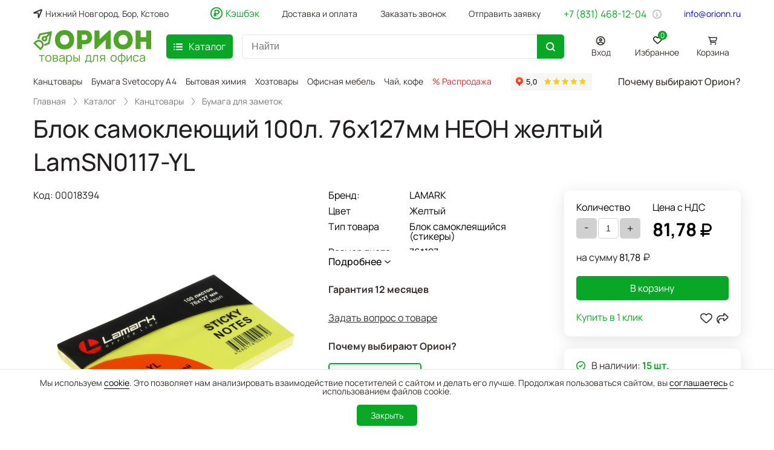

--- FILE ---
content_type: text/html; charset=utf-8
request_url: https://www.orionn.ru/catalog/kanctovarji/bumaga_dlya_zametok/18394_blok_samoklejushij_1/
body_size: 21888
content:
<!DOCTYPE html>
<html itemscope itemtype="http://schema.org/WebPage">
<head>
	<link rel="apple-touch-icon" sizes="180x180" href="/img/favicon/apple-touch-icon.png">
	<link rel="icon" type="image/png" sizes="32x32" href="/img/favicon/favicon-32x32.png">
	<link rel="icon" type="image/png" sizes="16x16" href="/img/favicon/favicon-16x16.png">
	<link rel="manifest" href="/img/favicon/site.webmanifest">
	<link rel="mask-icon" href="/img/favicon/safari-pinned-tab.svg" color="#5bbad5">
	<link rel="shortcut icon" href="/img/favicon/favicon.ico">
	<meta name="msapplication-TileColor" content="#da532c">
	<meta name="msapplication-config" content="/img/favicon/browserconfig.xml">
	<meta name="theme-color" content="#ffffff">
	<title>Блок самоклеющий 100л. 76х127мм НЕОН желтый LamSN0117-YL - купить в интернет-магазине «Орион» в Нижнем Новгороде</title>
	<meta name="viewport" content="width=device-width, initial-scale=1.0">
	<meta name="description" content="Продажа канцтоваров и товаров для офиса: Блок самоклеющий 100л. 76х127мм НЕОН желтый LamSN0117-YL по выгодной цене в интернет-магазине «Орион» Нижний Новгород." />
	<meta name="keywords" content="Блок самоклеющий 100л. 76х127мм НЕОН желтый LamSN0117-YL купить интернет магазин орион нижний новгород" />
	<meta itemprop="name" content="Блок самоклеющий 100л. 76х127мм НЕОН желтый LamSN0117-YL - купить в интернет-магазине «Орион» в Нижнем Новгороде" />
	<meta itemprop="description" content="Продажа канцтоваров и товаров для офиса: Блок самоклеющий 100л. 76х127мм НЕОН желтый LamSN0117-YL по выгодной цене в интернет-магазине «Орион» Нижний Новгород." />
		<meta http-equiv="content-type" content="text/html; charset=utf-8" />
	
	<!--[if lt IE 9]>
	<script src="/scripts/html5.js"></script>
	<![endif]-->
	<script src="/scripts/jquery-1.11.3.min.js"></script>
	<!--[if lt IE 9]>
	<script src="/scripts/ie8.js"></script>
	<![endif]-->

	
	<script src="/scripts/utils.js?v=1.3.15"></script>
	<link rel="stylesheet" href="/css/reset.css?v=1.3.15">
	<link rel="stylesheet" href="/css/jquery-ui.min.css?v=1.3.15">
	<link rel="stylesheet" href="/css/style.css?v=1.3.15">
	<link rel="stylesheet" href="/css/owl.carousel.css?v=1.3.15">
	<link rel="stylesheet" href="/css/simpleSelectBox.css?v=1.3.15">
	<link rel="stylesheet" href="/css/jquery.arcticmodal-0.3.css?v=1.3.15">
	<link rel="stylesheet" type="text/css" href="/css/autocomplete.css?v=1.3.15" />
	<link rel="stylesheet" href="/css/adaptive.css?v=1.3.15">

	<script src="/scripts/product_before.js?v=1.3.15"></script>
        <link href="/scripts/slider/jquery.fancybox.css?v=1.3.15" type="text/css"  rel="stylesheet" />
        <link href="/scripts/slider/jquery.fancybox.min.css?v=1.3.15" type="text/css"  data-template-style="true"  rel="stylesheet" />
        <script type="text/javascript" src="/scripts/slider/jquery.ez-plus.js?v=1.3.15"></script>
        <script type="text/javascript" src="/scripts/slider/jquery.fancybox.min.js?v=1.3.15"></script>
        <link href="/scripts/slider/slick-slider.css?v=1.3.15" type="text/css"  data-template-style="true"  rel="stylesheet" />
        <script type="text/javascript" src="/scripts/slider/slick.min.js?v=1.3.15"></script><script src="/scripts/product_after.js?v=1.3.15"></script>	<script src="/scripts/jquery.arcticmodal-0.3.min.js?v=1.3.15"></script>
	<script src="/js/owl.carousel.min.js?v=1.3.15"></script>
	<script src="/js/simpleSelectBox.js?v=1.3.15"></script>
	<script src="/js/jquery-ui.min.js?v=1.3.15"></script>
	<script src="/js/index.js?v=1.3.15"></script>
	<script src="/scripts/autocomplete3.js?v=1.3.15"></script>
	<script src="/scripts/jquery.cookie.js?v=1.3.15"></script>
	<script src="https://smartcaptcha.yandexcloud.net/captcha.js" defer></script>
	
            <meta property="og:title" content="Блок самоклеющий 100л. 76х127мм НЕОН желтый LamSN0117-YL – товары для офиса по выгодной цене"/>
            <meta property="og:description" content="Блок самоклеющий 100л. 76х127мм НЕОН желтый LamSN0117-YL - покупайте в интернет-магазине Орион. Заказы от 1500 рублей отгружаем без предоплаты с первого заказа и доставляем бесплатно по Нижнему Новгороду. Звоните: ☎ +7 (831) 468-12-04 "/>
            <meta property="og:type" content="website"/>
            <meta property="og:site_name" content="Интернет-магазин канцтоваров Орион"/>
            <meta property="og:image" content="https://www.orionn.ru/preview/type_prodbig/files/product/18394/2_img.jpg">
            <meta property="og:url" content= "https://www.orionn.ru/catalog/kanctovarji/bumaga_dlya_zametok/18394_blok_samoklejushij_1/" />
        
	<link rel="canonical" href="https://www.orionn.ru/catalog/kanctovarji/bumaga_dlya_zametok/18394_blok_samoklejushij_1/" />
	<meta name='yandex-verification' content='55e18cc04d39deac' />
	<script src="//code.jivo.ru/widget/EY1ChoqhmQ" async></script>
</head>
<body 	>


<div class="popup_overlay">
</div>


<!-- Вывод куки -->
<div class="cookie-block-important">
    <div class="wrapper">
        <span>Мы используем <a href="https://www.orionn.ru/Privacy_Policy_Orion.pdf" target="_blank">cookie</a>. Это позволяет нам анализировать взаимодействие посетителей с сайтом и делать его лучше. Продолжая пользоваться сайтом, вы <a target="_blank" href="https://www.orionn.ru/agreement.pdf">соглашаетесь</a> с использованием файлов cookie.</span>
        <button class="close-cookie-btn btn btn-green" title="Закрыть">
            <span>Закрыть</span>
        </button>
    </div>
</div>


<header class="h-header-middle header_line">
    <div class="wrapper header clearfix desktop-top-menu">
        <div class="row h-header-top">

            <div class="col col-3 h-relative-main">

                <span class="h-locations" id="locationsBtn">Нижний Новгород, Бор, Кстово</span>

                <div class="info-popup" id="info-popup-locations">
                    <div class="info-popup-container">
                        <div class="col info-popup-location-container">
                            <div class="info-popup-location-item">
                                <span>Бесплатная доставка без предоплаты</span> заказов на сумму от 1000 р. в городах <span>Нижний Новгород</span> (по будням), <span>Кстово</span> (пн и ср) и <span>Бор</span> (вт и чт). Доставка товара в наличии осуществляется в указанные дни при заказе накануне до 16:30.
                            </div>
                            <div class="info-popup-location-item">
                                <span>Оплата после получения товара</span> по безналичному расчёту. Работаем с НДС. Есть ЭДО.
                            </div>
                            <div class="info-popup-location-item">
                                <span>Самовывоз</span> заказов на сумму менее 1000 р. <span>по предоплате</span> со склада: Нижний Новгород,
                                <a href="https://yandex.ru/maps/47/nizhny-novgorod/?from=mapframe&ll=44.028420%2C56.297060&mode=usermaps&source=mapframe&um=constructor%3AN5TPlqb8bx7QirVQY5kFaIoJcvkKXLZf&utm_source=mapframe&z=16" rel="nofollow" target="_blank">ул. Эльтонская, 1а</a>.
                            </div>
                            <div class="info-popup-location-item">
                                Отгрузка товара в <span>другие города РФ</span> осуществляется <span>по предоплате</span>. Доставку оплачивает покупатель по тарифам выбранной им транспортной компании (стоимость и срок доставки сообщим по запросу).
                            </div>
                        </div>
                        <div class="close-popup-btn"></div>
                    </div>
                </div>

            </div>

            <div class="col col-9 h-relative-main h-menu-top">

                <span class="h-cashback" id="cashBackBtn">Кэшбэк</span>

                <div class="info-popup" id="info-popup-cashback">
                    <div class="info-popup-container">
                        Вернём рублями 10% от суммы покупки канцтоваров и 5% - хозтоваров при заказе на сайте товаров из этих категорий на сумму от 5000 руб.
                        <a href="/content/poluchite_cashback_pri_pokup/" target="_blank">Подробнее</a>
                        <div class="close-popup-btn"></div>
                    </div>
                </div>

                <a href="/content/dostavkaa_payment/">Доставка и оплата</a>

                <a href="javascript: void(0);" onclick="$(this).callBack();" class="h-request">Заказать звонок</a>

                <a href="javascript: void(0);" onclick="$(this).fileOrder();" class="h-request">Отправить заявку</a>


                <div class="h-phone-info">
                    <a href="tel:+78314681204" class="h-phone">+7 (831) 468-12-04</a>

                    <img src="/img/orion-info.png" alt="Полезная информация" id="info-icon-time">
                    <div class="info-popup" id="info-popup-time">
                        Мы на связи пн – пт с 8 до 18 часов.
                    </div>
                </div>

                <span href="mailto:info@orionn.ru" class="h-mail" id="copyEmailBtn">info@orionn.ru</span>
                <div class="info-popup" id="info-popup-mail">
                    E-mail скопирован
                </div>


            </div>

        </div>

    </div>


    <div class="row">
        <div class="wrapper clearfix">
            <div class="col col-2">
                <div class="h-logo">
                    <a href="/" class="logo">товары для офиса</a>
                </div>
            </div>

            <div class="col col-7 col-7-unic">


                <div class="h-btn-catalog">
                    <div class="bars open-catalog-btn btn-green"><div class="icon"></div><span>Каталог</span></div>
                </div>

                <div class="h-search search">
                    <form action="/catalog/" method="GET">
                        <input class="ac_input" autocomplete="off" placeholder="Найти" name="find"
                               value=""
                               id="find_input" type="text">
                        <div class="clear-input-button" >×</div>
                        <button type="submit" name="go" class="btn-green"><div class="icon"></div></button>
                                            </form>
                </div>

            </div>

            <div class="col col-3 col-3-unic-2">

                <div class="h-personal-links">
                    <div class="auth"><a href="/user/?bk=%2Fcatalog%2Fkanctovarji%2Fbumaga_dlya_zametok%2F18394_blok_samoklejushij_1%2F" data-bk="%2Fcatalog%2Fkanctovarji%2Fbumaga_dlya_zametok%2F18394_blok_samoklejushij_1%2F" class="button login-user-btn mbm-item mbm-profile">
            <div class="mbm-item-icon"></div>
            <div class="mbm-item-name">Вход</div>
            </a></div>
                    <a href="/favorites/" class="h-favorites">Избранное
                        <span class="h-favorites-cnt">0</span>
                    </a>
                    <a href="/basket/" class="h-cart basket_check">Корзина
                                            </a>
                </div>

            </div>

            <nav class="hidden">
                <ul class="main_menu">
                    <li data-submenu-id="submenu-26737">
                                <img  class='menu-img' src='/files/catalog//26737/img_src3.svg'>
                                <div class="menu-links">
                                <a href="/catalog/kanctovarji/" >Канцтовары</a>
                                <div id="submenu-26737" class="popover">
                                <ul class="level_1"><li><a href="/catalog/kanctovarji/bumaga_dlya_zametok/" >Бумага для заметок</a></li><li><a href="/catalog/kanctovarji/bejdzhi_i_derzhateli_k_nim/" >Бейджи и держатели к ним</a></li><li><a href="/catalog/kanctovarji/buhgalterskie_blanki_i_knigi/" >Бухгалтерские бланки и книги</a></li><li><a href="/catalog/kanctovarji/vizitnicji/" >Визитницы</a></li><li><a href="/catalog/kanctovarji/djirokolji/" >Дыроколы</a></li><li><a href="/catalog/kanctovarji/ezhednevniki_i_planingi/" >Ежедневники и планинги</a></li><li><a href="/catalog/kanctovarji/zhurnalji_registracii_i_ucheta/" >Журналы регистрации и учёта</a></li><li><a href="/catalog/kanctovarji/zazhimji_dlya_bumag/" >Зажимы для бумаг</a></li><li><a href="/catalog/kanctovarji/kalendari/" >Календари 2026</a></li><li><a href="/catalog/kanctovarji/korzinji_dlya_bumag/" >Корзины для бумаг</a></li><li><a href="/catalog/kanctovarji/kalkulyatorji/" >Калькуляторы</a></li><li><a href="/catalog/kanctovarji/lastiki/" >Ластики</a></li><li><a href="/catalog/kanctovarji/klej/" >Клей</a></li><li><a href="/catalog/kanctovarji/karandashi/" >Карандаши</a></li><li><a href="/catalog/kanctovarji/korrektirujushie_sredstva/" >Корректирующие средства</a></li><li><a href="/catalog/kanctovarji/konvertji_i_paketji_pochtovjie/" >Конверты и пакеты почтовые</a></li><li><a href="/catalog/kanctovarji/linejki/" >Линейки</a></li><li><a href="/catalog/kanctovarji/knopki/" >Кнопки</a></li><li><a href="/catalog/kanctovarji/lotki_dlya_bumag/" >Лотки для бумаг</a></li><li><a href="/catalog/kanctovarji/markerji/" >Маркеры</a></li><li><a href="/catalog/kanctovarji/nastolnjie_naborji_podstavki_i_k/" >Настольные наборы, подставки и коврики</a></li><li><a href="/catalog/kanctovarji/nozhnicji_nozhi_i_shilo/" >Ножницы, ножи и шило</a></li><li><a href="/catalog/kanctovarji/papki_i_sistemji_arhivacii/" >Папки и системы архивации</a></li><li><a href="/catalog/kanctovarji/portfeli_i_sumki/" >Портфели и сумки</a></li><li><a href="/catalog/kanctovarji/ruchki/" >Ручки</a></li><li><a href="/catalog/kanctovarji/skobji_dlya_steplerov/" >Скобы для степлеров</a></li><li><a href="/catalog/kanctovarji/skorosshivateli/" >Скоросшиватели</a></li><li><a href="/catalog/kanctovarji/skotch_i_dispenserji/" >Скотч и диспенсеры</a></li><li><a href="/catalog/kanctovarji/skrepki_i_dispenserji/" >Скрепки и диспенсеры</a></li><li><a href="/catalog/kanctovarji/steplerji/" >Степлеры</a></li><li><a href="/catalog/kanctovarji/sterzhni/" >Стержни</a></li><li><a href="/catalog/kanctovarji/telefonnjie_knigi/" >Телефонные книги</a></li><li><a href="/catalog/kanctovarji/tetradi_bloknotji_i_knigi_ucheta/" >Тетради, блокноты и книги учёта</a></li><li><a href="/catalog/kanctovarji/tochilki/" >Точилки</a></li><li><a href="/catalog/kanctovarji/shkolnjie_tovarji/" >Школьные товары</a></li><li><a href="/catalog/kanctovarji/shtempelnaya_produkciya/" >Штемпельная продукция</a></li><li><a href="/catalog/kanctovarji/jetiketki_samokleyashiesya_i_jet/" >Этикетки самоклеящиеся и этикет-пистолеты</a></li></ul></div></div></li><li data-submenu-id="submenu-1590">
                                <img  class='menu-img' src='/files/catalog//1590/img_src3.svg'>
                                <div class="menu-links">
                                <a href="/catalog/bumaga/" >Офисная бумага</a>
                                <div id="submenu-1590" class="popover">
                                <ul class="level_1"><li><a href="/catalog/bumaga/bumaga_a4_a3_i_a5_dlya_printerov/" >Бумага А4 и А3 для принтеров и копиров</a></li><li><a href="/catalog/bumaga/bumaga_dlya_faksov_termobumaga/" >Бумага для факсов (термобумага)</a></li><li><a href="/catalog/bumaga/bumaga_dlya_plotterov_i_inzhener/" >Бумага для плоттеров и инженерных машин (широкоформатная)</a></li><li><a href="/catalog/bumaga/cvetnaya_bumaga/" >Цветная бумага</a></li><li><a href="/catalog/bumaga/samoklejushayasya_bumaga/" >Самоклеящаяся бумага</a></li><li><a href="/catalog/bumaga/chekovaya_lenta_dlya_kassovyh_ap/" >Чековая лента</a></li><li><a href="/catalog/bumaga/fotobumaga/" >Фотобумага</a></li><li><a href="/catalog/bumaga/kalka_vatman_kopirovka/" >Калька, ватман, копировка</a></li><li><a href="/catalog/bumaga/sertifikatbumaga_diplomji_i_gram/" >Сертификат-бумага, дипломы и грамоты</a></li></ul></div></div></li><li data-submenu-id="submenu-26738">
                                <img  class='menu-img' src='/files/catalog//26738/img_src3.svg'>
                                <div class="menu-links">
                                <a href="/catalog/hoztovarji_i_bjitovaya_himiya/" >Хозтовары и бытовая химия</a>
                                <div id="submenu-26738" class="popover">
                                <ul class="level_1"><li><a href="/catalog/hoztovarji_i_bjitovaya_himiya/inventar_dlya_uborki/" >Инвентарь для уборки</a></li><li><a href="/catalog/hoztovarji_i_bjitovaya_himiya/meshki_dlya_musora_i_medicinskih/" >Мешки для мусора и медицинских отходов</a></li><li><a href="/catalog/hoztovarji_i_bjitovaya_himiya/milo_i_dispenseri/" >Мыло и диспенсеры</a></li><li><a href="/catalog/hoztovarji_i_bjitovaya_himiya/osvejiteli_vozduha_i_dispenseri/" >Освежители воздуха и диспенсеры</a></li><li><a href="/catalog/hoztovarji_i_bjitovaya_himiya/paketji_fasovochnjie/" >Пакеты фасовочные</a></li><li><a href="/catalog/hoztovarji_i_bjitovaya_himiya/polotenca_bumazhnjie_i_dispenser/" >Полотенца бумажные и диспенсеры</a></li><li><a href="/catalog/hoztovarji_i_bjitovaya_himiya/salfetki_i_dispenserji/" >Салфетки и диспенсеры</a></li><li><a href="/catalog/hoztovarji_i_bjitovaya_himiya/sredstva_gigieny/" >Средства гигиены</a></li><li><a href="/catalog/hoztovarji_i_bjitovaya_himiya/sredstva_dlya_dezinfekcii/" >Средства для дезинфекции</a></li><li><a href="/catalog/hoztovarji_i_bjitovaya_himiya/sredstva_dlya_mitya_pola/" >Средства для мытья пола</a></li><li><a href="/catalog/hoztovarji_i_bjitovaya_himiya/sredstva_dlya_mitya_posudi/" >Средства для мытья посуды</a></li><li><a href="/catalog/hoztovarji_i_bjitovaya_himiya/sredstva_dlya_stirki_belya/" >Средства для стирки белья</a></li><li><a href="/catalog/hoztovarji_i_bjitovaya_himiya/sredstva_dlya_mitya_stekol/" >Средства для мытья стекол</a></li><li><a href="/catalog/hoztovarji_i_bjitovaya_himiya/sredstva_dlja_chistki_kuhonnoj_t/" >Средства для чистки кухонной техники</a></li><li><a href="/catalog/hoztovarji_i_bjitovaya_himiya/sredstva_dlya_chistki_santechnik/" >Средства для чистки сантехники</a></li><li><a href="/catalog/hoztovarji_i_bjitovaya_himiya/sredstva_po_uhodu_za_mebeliu_i_k/" >Средства по уходу за мебелью и коврами</a></li><li><a href="/catalog/hoztovarji_i_bjitovaya_himiya/tualetnaya_bumaga_i_dispenserji/" >Туалетная бумага и диспенсеры</a></li><li><a href="/catalog/hoztovarji_i_bjitovaya_himiya/universalnye_chistyashie_sredstv/" >Универсальные чистящие средства</a></li><li><a href="/catalog/hoztovarji_i_bjitovaya_himiya/upakovochnaya_plenka/" >Упаковочная плёнка</a></li></ul></div></div></li><li data-submenu-id="submenu-26741">
                                <img  class='menu-img' src='/files/catalog//26741/img_src3.svg'>
                                <div class="menu-links">
                                <a href="/catalog/ofisnaya_tehnika/" >Офисная техника</a>
                                <div id="submenu-26741" class="popover">
                                <ul class="level_1"><li><a href="/catalog/ofisnaya_tehnika/demosistemji/" >Демосистемы</a></li><li><a href="/catalog/ofisnaya_tehnika/doski_informacionnjie_stojki_i_p/" >Доски информационные, стойки и подставки для рекламных материалов</a></li><li><a href="/catalog/ofisnaya_tehnika/doski_magnitnomarkernjie_probkov/" >Доски магнитно маркерные, пробковые, флипчарты и аксессуары</a></li><li><a href="/catalog/ofisnaya_tehnika/oblozhki_i_pruzhinji_dlya_perepl/" >Обложки и пружины для переплётных машин</a></li><li><a href="/catalog/ofisnaya_tehnika/laminatorji/" >Ламинаторы</a></li><li><a href="/catalog/ofisnaya_tehnika/kompjuternjie_aksessuarji/" >Компьютерные аксессуары</a></li><li><a href="/catalog/ofisnaya_tehnika/perepletnjie_mashinji/" >Переплётные машины (брошюровщики)</a></li><li><a href="/catalog/ofisnaya_tehnika/plenki_dlya_laminirovaniya/" >Пленки для ламинирования</a></li><li><a href="/catalog/ofisnaya_tehnika/proektorji_i_jekranji/" >Проекторы и экраны</a></li><li><a href="/catalog/ofisnaya_tehnika/rezaki/" >Резаки</a></li><li><a href="/catalog/ofisnaya_tehnika/schetchiki_detektorji_banknot_to/" >Счётчики, детекторы банкнот, товары для инкассации</a></li><li><a href="/catalog/ofisnaya_tehnika/telefonji_i_faksji/" >Телефоны и связь</a></li><li><a href="/catalog/ofisnaya_tehnika/unichtozhiteli_dokumentov_shrede/" >Уничтожители документов (шредеры)</a></li></ul></div></div></li><li data-submenu-id="submenu-26739">
                                <img  class='menu-img' src='/files/catalog//26739/img_src3.svg'>
                                <div class="menu-links">
                                <a href="/catalog/chaj_kofe_posuda/" >Чай, кофе, посуда</a>
                                <div id="submenu-26739" class="popover">
                                <ul class="level_1"><li><a href="/catalog/chaj_kofe_posuda/chaj_kofe_sahar/" >Чай, кофе, вода, сахар</a></li><li><a href="/catalog/chaj_kofe_posuda/posuda_odnorazovaya/" >Посуда одноразовая</a></li><li><a href="/catalog/chaj_kofe_posuda/posuda_steklyannaya/" >Посуда стеклянная</a></li><li><a href="/catalog/chaj_kofe_posuda/filtrji_dlya_vodji_i_smennjie_ka/" >Фильтры для воды и сменные картриджи</a></li></ul></div></div></li><li data-submenu-id="submenu-26760">
                                <img  class='menu-img' src='/files/catalog//26760/img_src3.svg'>
                                <div class="menu-links">
                                <a href="/catalog/mebel_i_interer/" >Мебель и интерьер</a>
                                <div id="submenu-26760" class="popover">
                                <ul class="level_1"><li><a href="/catalog/mebel_i_interer/veshalki/" >Вешалки</a></li><li><a href="/catalog/mebel_i_interer/gosudarstvennaya_simvolika_rf/" >Государственная символика РФ</a></li><li><a href="/catalog/mebel_i_interer/kovriki/" >Коврики</a></li><li><a href="/catalog/mebel_i_interer/kresla/" >Кресла</a></li><li><a href="/catalog/mebel_i_interer/sejfji/" >Сейфы</a></li><li><a href="/catalog/mebel_i_interer/stellazhi/" >Стеллажи</a></li><li><a href="/catalog/mebel_i_interer/stolji/" >Столы</a></li><li><a href="/catalog/mebel_i_interer/stulya/" >Стулья</a></li><li><a href="/catalog/mebel_i_interer/tumbji/" >Тумбы</a></li><li><a href="/catalog/mebel_i_interer/fotoramki/" >Фоторамки</a></li><li><a href="/catalog/mebel_i_interer/chasji/" >Часы</a></li><li><a href="/catalog/mebel_i_interer/shkafchiki_dlya_kljuchej_aptechk/" >Шкафчики для ключей, аптечки</a></li><li><a href="/catalog/mebel_i_interer/shkafji_dlya_dokumentov/" >Шкафы для документов</a></li><li><a href="/catalog/mebel_i_interer/shkafji_dlya_odezhdji/" >Шкафы для одежды</a></li><li><a href="/catalog/mebel_i_interer/znaki_bezopasnosti/" >Знаки безопасности</a></li></ul></div></div></li><li data-submenu-id="submenu-4232">
                                <img  class='menu-img' src='/files/catalog//4232/img_src3.svg'>
                                <div class="menu-links">
                                <a href="/catalog/jelektrotovarji/" >Электротовары</a>
                                <div id="submenu-4232" class="popover">
                                <ul class="level_1"><li><a href="/catalog/jelektrotovarji/batarejki_akkumulyatorji_i_zarya/" >Батарейки, аккумуляторы и зарядные устройства</a></li><li><a href="/catalog/jelektrotovarji/lampji_i_starterji/" >Лампы и стартёры</a></li><li><a href="/catalog/jelektrotovarji/obogrevateli_i_ventilyatorji/" >Обогреватели и вентиляторы</a></li><li><a href="/catalog/jelektrotovarji/svetilniki/" >Светильники</a></li><li><a href="/catalog/jelektrotovarji/setevjie_filtrji_i_udliniteli/" >Сетевые фильтры и удлинители</a></li><li><a href="/catalog/jelektrotovarji/sushilki_dlya_ruk/" >Сушилки для рук</a></li><li><a href="/catalog/jelektrotovarji/chajniki_kofevarki_kofemolki/" >Чайники, кофеварки, кофемолки</a></li><li><a href="/catalog/jelektrotovarji/jelektronika/" >Электроника</a></li></ul></div></div></li>                </ul>
            </nav>
        </div>
    </div>
</header>


<div class="row h-header-fast-links">
    <div class="wrapper clearfix">
        <div class="col col-9 col-9-unic">
            <div class=" wrapper links"><a href="/catalog/kanctovarji/" >Канцтовары</a><a href="/catalog/bumaga/bumaga_a4_a3_i_a5_dlya_printerov/6_bumaga_svetocopy_a4_/" >Бумага Svetocopy A4</a><a href="/catalog/hoztovarji_i_bjitovaya_himiya/" >Бытовая химия</a><a href="/catalog/hoztovarji_i_bjitovaya_himiya/" >Хозтовары</a><a href="/catalog/mebel_i_interer/" >Офисная мебель</a><a href="/catalog/chaj_kofe_posuda/" >Чай, кофе</a><a href="/catalog/?&find=is_discount" ><span class='h-links-red'>% Распродажа</span></a></div>        </div>

        <div class="col col-3 col-3-unic-3">
            <iframe src="https://yandex.ru/sprav/widget/rating-badge/1053423324" scrolling="no" width="150" height="32" frameborder="0" class="rating_frame_3"></iframe>
            <span class="h-btn-why">
                Почему выбирают Орион?
            </span>
        </div>
    </div>
</div><header class="mobile-top-menu">

    <div class="mtm-header">
        <div class="mtm-burger">

        </div>

        <a href="/" class="mtm-logo" target="_self">

        </a>

        <div class="mtm-title">

        </div>

        <div class="mtm-search">

        </div>
    </div>

    <div class="menu-popups">

        <div class="menu-popup menu-site">

            <div class="menu-site-top">

                <div class="mtm-menu-info">
                    <span>пн – пт с 8 до 18 часов,</span>
                    <span>сб и вс – выходные дни</span>
                </div>

                <div class="mtm-menu-pm">
                    <a href="tel:+78314681204" target="_self" class="mtm-phone">
                        +7 (831) 468-12-04
                    </a>
                    <div class="mtm-menu-pm-btns">
                        <a class="mtm-menu-pm-btn mtm-btn-phone" target="_self" href="tel:+78314681204">

                        </a>
                        <a class="mtm-menu-pm-btn mtm-btn-mail" target="_self" href="mailto:info@orionn.ru">

                        </a>
                    </div>
                </div>

                <ul class="menu-list-items">

                    <li class="menu-list-item">
                        <div class="menu-list-item-info">
                            <a class="menu-list-item-name menu-list-item-name-cashback" target="_self" href="/content/poluchite_cashback_pri_pokup/">
                                Кэшбэк
                            </a>

                        </div>
                    </li>

                    <li class="menu-list-item">

                        <div class="menu-list-item-info">
                            <a class="menu-list-item-name" target="_self" href="/catalog/">
                                Каталог
                            </a>
                            <span class="menu-list-item-showmore-catalog">

                            </span>
                        </div>

                        <ul class="menu-list-items-catalog">
                            <li data-submenu-id="submenu-26737" class="menu-list-item">
                                <div class="menu-list-item-info">
                                    <a href="/catalog/kanctovarji/" class="menu-list-item-name">Канцтовары</a>
                                    <span class="menu-list-item-showmore"></span>
                                </div>
                                <ul id="submenu-26737" class="menu-list-items-second">
                                <ul class="menu-list-items-second level_1"><li class="menu-list-item-second">
                        <div class="menu-list-item-second-info">
                            <a href="/catalog/kanctovarji/bumaga_dlya_zametok/" class="menu-list-item-second-name">Бумага для заметок</a></div></li><li class="menu-list-item-second">
                        <div class="menu-list-item-second-info">
                            <a href="/catalog/kanctovarji/bejdzhi_i_derzhateli_k_nim/" class="menu-list-item-second-name">Бейджи и держатели к ним</a></div></li><li class="menu-list-item-second">
                        <div class="menu-list-item-second-info">
                            <a href="/catalog/kanctovarji/buhgalterskie_blanki_i_knigi/" class="menu-list-item-second-name">Бухгалтерские бланки и книги</a></div></li><li class="menu-list-item-second">
                        <div class="menu-list-item-second-info">
                            <a href="/catalog/kanctovarji/vizitnicji/" class="menu-list-item-second-name">Визитницы</a></div></li><li class="menu-list-item-second">
                        <div class="menu-list-item-second-info">
                            <a href="/catalog/kanctovarji/djirokolji/" class="menu-list-item-second-name">Дыроколы</a></div></li><li class="menu-list-item-second">
                        <div class="menu-list-item-second-info">
                            <a href="/catalog/kanctovarji/ezhednevniki_i_planingi/" class="menu-list-item-second-name">Ежедневники и планинги</a></div></li><li class="menu-list-item-second">
                        <div class="menu-list-item-second-info">
                            <a href="/catalog/kanctovarji/zhurnalji_registracii_i_ucheta/" class="menu-list-item-second-name">Журналы регистрации и учёта</a></div></li><li class="menu-list-item-second">
                        <div class="menu-list-item-second-info">
                            <a href="/catalog/kanctovarji/zazhimji_dlya_bumag/" class="menu-list-item-second-name">Зажимы для бумаг</a></div></li><li class="menu-list-item-second">
                        <div class="menu-list-item-second-info">
                            <a href="/catalog/kanctovarji/kalendari/" class="menu-list-item-second-name">Календари 2026</a></div></li><li class="menu-list-item-second">
                        <div class="menu-list-item-second-info">
                            <a href="/catalog/kanctovarji/korzinji_dlya_bumag/" class="menu-list-item-second-name">Корзины для бумаг</a></div></li><li class="menu-list-item-second">
                        <div class="menu-list-item-second-info">
                            <a href="/catalog/kanctovarji/kalkulyatorji/" class="menu-list-item-second-name">Калькуляторы</a></div></li><li class="menu-list-item-second">
                        <div class="menu-list-item-second-info">
                            <a href="/catalog/kanctovarji/lastiki/" class="menu-list-item-second-name">Ластики</a></div></li><li class="menu-list-item-second">
                        <div class="menu-list-item-second-info">
                            <a href="/catalog/kanctovarji/klej/" class="menu-list-item-second-name">Клей</a></div></li><li class="menu-list-item-second">
                        <div class="menu-list-item-second-info">
                            <a href="/catalog/kanctovarji/karandashi/" class="menu-list-item-second-name">Карандаши</a></div></li><li class="menu-list-item-second">
                        <div class="menu-list-item-second-info">
                            <a href="/catalog/kanctovarji/korrektirujushie_sredstva/" class="menu-list-item-second-name">Корректирующие средства</a></div></li><li class="menu-list-item-second">
                        <div class="menu-list-item-second-info">
                            <a href="/catalog/kanctovarji/konvertji_i_paketji_pochtovjie/" class="menu-list-item-second-name">Конверты и пакеты почтовые</a></div></li><li class="menu-list-item-second">
                        <div class="menu-list-item-second-info">
                            <a href="/catalog/kanctovarji/linejki/" class="menu-list-item-second-name">Линейки</a></div></li><li class="menu-list-item-second">
                        <div class="menu-list-item-second-info">
                            <a href="/catalog/kanctovarji/knopki/" class="menu-list-item-second-name">Кнопки</a></div></li><li class="menu-list-item-second">
                        <div class="menu-list-item-second-info">
                            <a href="/catalog/kanctovarji/lotki_dlya_bumag/" class="menu-list-item-second-name">Лотки для бумаг</a></div></li><li class="menu-list-item-second">
                        <div class="menu-list-item-second-info">
                            <a href="/catalog/kanctovarji/markerji/" class="menu-list-item-second-name">Маркеры</a></div></li><li class="menu-list-item-second">
                        <div class="menu-list-item-second-info">
                            <a href="/catalog/kanctovarji/nastolnjie_naborji_podstavki_i_k/" class="menu-list-item-second-name">Настольные наборы, подставки и коврики</a></div></li><li class="menu-list-item-second">
                        <div class="menu-list-item-second-info">
                            <a href="/catalog/kanctovarji/nozhnicji_nozhi_i_shilo/" class="menu-list-item-second-name">Ножницы, ножи и шило</a></div></li><li class="menu-list-item-second">
                        <div class="menu-list-item-second-info">
                            <a href="/catalog/kanctovarji/papki_i_sistemji_arhivacii/" class="menu-list-item-second-name">Папки и системы архивации</a></div></li><li class="menu-list-item-second">
                        <div class="menu-list-item-second-info">
                            <a href="/catalog/kanctovarji/portfeli_i_sumki/" class="menu-list-item-second-name">Портфели и сумки</a></div></li><li class="menu-list-item-second">
                        <div class="menu-list-item-second-info">
                            <a href="/catalog/kanctovarji/ruchki/" class="menu-list-item-second-name">Ручки</a></div></li><li class="menu-list-item-second">
                        <div class="menu-list-item-second-info">
                            <a href="/catalog/kanctovarji/skobji_dlya_steplerov/" class="menu-list-item-second-name">Скобы для степлеров</a></div></li><li class="menu-list-item-second">
                        <div class="menu-list-item-second-info">
                            <a href="/catalog/kanctovarji/skorosshivateli/" class="menu-list-item-second-name">Скоросшиватели</a></div></li><li class="menu-list-item-second">
                        <div class="menu-list-item-second-info">
                            <a href="/catalog/kanctovarji/skotch_i_dispenserji/" class="menu-list-item-second-name">Скотч и диспенсеры</a></div></li><li class="menu-list-item-second">
                        <div class="menu-list-item-second-info">
                            <a href="/catalog/kanctovarji/skrepki_i_dispenserji/" class="menu-list-item-second-name">Скрепки и диспенсеры</a></div></li><li class="menu-list-item-second">
                        <div class="menu-list-item-second-info">
                            <a href="/catalog/kanctovarji/steplerji/" class="menu-list-item-second-name">Степлеры</a></div></li><li class="menu-list-item-second">
                        <div class="menu-list-item-second-info">
                            <a href="/catalog/kanctovarji/sterzhni/" class="menu-list-item-second-name">Стержни</a></div></li><li class="menu-list-item-second">
                        <div class="menu-list-item-second-info">
                            <a href="/catalog/kanctovarji/telefonnjie_knigi/" class="menu-list-item-second-name">Телефонные книги</a></div></li><li class="menu-list-item-second">
                        <div class="menu-list-item-second-info">
                            <a href="/catalog/kanctovarji/tetradi_bloknotji_i_knigi_ucheta/" class="menu-list-item-second-name">Тетради, блокноты и книги учёта</a></div></li><li class="menu-list-item-second">
                        <div class="menu-list-item-second-info">
                            <a href="/catalog/kanctovarji/tochilki/" class="menu-list-item-second-name">Точилки</a></div></li><li class="menu-list-item-second">
                        <div class="menu-list-item-second-info">
                            <a href="/catalog/kanctovarji/shkolnjie_tovarji/" class="menu-list-item-second-name">Школьные товары</a></div></li><li class="menu-list-item-second">
                        <div class="menu-list-item-second-info">
                            <a href="/catalog/kanctovarji/shtempelnaya_produkciya/" class="menu-list-item-second-name">Штемпельная продукция</a></div></li><li class="menu-list-item-second">
                        <div class="menu-list-item-second-info">
                            <a href="/catalog/kanctovarji/jetiketki_samokleyashiesya_i_jet/" class="menu-list-item-second-name">Этикетки самоклеящиеся и этикет-пистолеты</a></div></li></ul></ul></li><li data-submenu-id="submenu-1590" class="menu-list-item">
                                <div class="menu-list-item-info">
                                    <a href="/catalog/bumaga/" class="menu-list-item-name">Офисная бумага</a>
                                    <span class="menu-list-item-showmore"></span>
                                </div>
                                <ul id="submenu-1590" class="menu-list-items-second">
                                <ul class="menu-list-items-second level_1"><li class="menu-list-item-second">
                        <div class="menu-list-item-second-info">
                            <a href="/catalog/bumaga/bumaga_a4_a3_i_a5_dlya_printerov/" class="menu-list-item-second-name">Бумага А4 и А3 для принтеров и копиров</a></div></li><li class="menu-list-item-second">
                        <div class="menu-list-item-second-info">
                            <a href="/catalog/bumaga/bumaga_dlya_faksov_termobumaga/" class="menu-list-item-second-name">Бумага для факсов (термобумага)</a></div></li><li class="menu-list-item-second">
                        <div class="menu-list-item-second-info">
                            <a href="/catalog/bumaga/bumaga_dlya_plotterov_i_inzhener/" class="menu-list-item-second-name">Бумага для плоттеров и инженерных машин (широкоформатная)</a></div></li><li class="menu-list-item-second">
                        <div class="menu-list-item-second-info">
                            <a href="/catalog/bumaga/cvetnaya_bumaga/" class="menu-list-item-second-name">Цветная бумага</a></div></li><li class="menu-list-item-second">
                        <div class="menu-list-item-second-info">
                            <a href="/catalog/bumaga/samoklejushayasya_bumaga/" class="menu-list-item-second-name">Самоклеящаяся бумага</a></div></li><li class="menu-list-item-second">
                        <div class="menu-list-item-second-info">
                            <a href="/catalog/bumaga/chekovaya_lenta_dlya_kassovyh_ap/" class="menu-list-item-second-name">Чековая лента</a></div></li><li class="menu-list-item-second">
                        <div class="menu-list-item-second-info">
                            <a href="/catalog/bumaga/fotobumaga/" class="menu-list-item-second-name">Фотобумага</a></div></li><li class="menu-list-item-second">
                        <div class="menu-list-item-second-info">
                            <a href="/catalog/bumaga/kalka_vatman_kopirovka/" class="menu-list-item-second-name">Калька, ватман, копировка</a></div></li><li class="menu-list-item-second">
                        <div class="menu-list-item-second-info">
                            <a href="/catalog/bumaga/sertifikatbumaga_diplomji_i_gram/" class="menu-list-item-second-name">Сертификат-бумага, дипломы и грамоты</a></div></li></ul></ul></li><li data-submenu-id="submenu-26738" class="menu-list-item">
                                <div class="menu-list-item-info">
                                    <a href="/catalog/hoztovarji_i_bjitovaya_himiya/" class="menu-list-item-name">Хозтовары и бытовая химия</a>
                                    <span class="menu-list-item-showmore"></span>
                                </div>
                                <ul id="submenu-26738" class="menu-list-items-second">
                                <ul class="menu-list-items-second level_1"><li class="menu-list-item-second">
                        <div class="menu-list-item-second-info">
                            <a href="/catalog/hoztovarji_i_bjitovaya_himiya/inventar_dlya_uborki/" class="menu-list-item-second-name">Инвентарь для уборки</a></div></li><li class="menu-list-item-second">
                        <div class="menu-list-item-second-info">
                            <a href="/catalog/hoztovarji_i_bjitovaya_himiya/meshki_dlya_musora_i_medicinskih/" class="menu-list-item-second-name">Мешки для мусора и медицинских отходов</a></div></li><li class="menu-list-item-second">
                        <div class="menu-list-item-second-info">
                            <a href="/catalog/hoztovarji_i_bjitovaya_himiya/milo_i_dispenseri/" class="menu-list-item-second-name">Мыло и диспенсеры</a></div></li><li class="menu-list-item-second">
                        <div class="menu-list-item-second-info">
                            <a href="/catalog/hoztovarji_i_bjitovaya_himiya/osvejiteli_vozduha_i_dispenseri/" class="menu-list-item-second-name">Освежители воздуха и диспенсеры</a></div></li><li class="menu-list-item-second">
                        <div class="menu-list-item-second-info">
                            <a href="/catalog/hoztovarji_i_bjitovaya_himiya/paketji_fasovochnjie/" class="menu-list-item-second-name">Пакеты фасовочные</a></div></li><li class="menu-list-item-second">
                        <div class="menu-list-item-second-info">
                            <a href="/catalog/hoztovarji_i_bjitovaya_himiya/polotenca_bumazhnjie_i_dispenser/" class="menu-list-item-second-name">Полотенца бумажные и диспенсеры</a></div></li><li class="menu-list-item-second">
                        <div class="menu-list-item-second-info">
                            <a href="/catalog/hoztovarji_i_bjitovaya_himiya/salfetki_i_dispenserji/" class="menu-list-item-second-name">Салфетки и диспенсеры</a></div></li><li class="menu-list-item-second">
                        <div class="menu-list-item-second-info">
                            <a href="/catalog/hoztovarji_i_bjitovaya_himiya/sredstva_gigieny/" class="menu-list-item-second-name">Средства гигиены</a></div></li><li class="menu-list-item-second">
                        <div class="menu-list-item-second-info">
                            <a href="/catalog/hoztovarji_i_bjitovaya_himiya/sredstva_dlya_dezinfekcii/" class="menu-list-item-second-name">Средства для дезинфекции</a></div></li><li class="menu-list-item-second">
                        <div class="menu-list-item-second-info">
                            <a href="/catalog/hoztovarji_i_bjitovaya_himiya/sredstva_dlya_mitya_pola/" class="menu-list-item-second-name">Средства для мытья пола</a></div></li><li class="menu-list-item-second">
                        <div class="menu-list-item-second-info">
                            <a href="/catalog/hoztovarji_i_bjitovaya_himiya/sredstva_dlya_mitya_posudi/" class="menu-list-item-second-name">Средства для мытья посуды</a></div></li><li class="menu-list-item-second">
                        <div class="menu-list-item-second-info">
                            <a href="/catalog/hoztovarji_i_bjitovaya_himiya/sredstva_dlya_stirki_belya/" class="menu-list-item-second-name">Средства для стирки белья</a></div></li><li class="menu-list-item-second">
                        <div class="menu-list-item-second-info">
                            <a href="/catalog/hoztovarji_i_bjitovaya_himiya/sredstva_dlya_mitya_stekol/" class="menu-list-item-second-name">Средства для мытья стекол</a></div></li><li class="menu-list-item-second">
                        <div class="menu-list-item-second-info">
                            <a href="/catalog/hoztovarji_i_bjitovaya_himiya/sredstva_dlja_chistki_kuhonnoj_t/" class="menu-list-item-second-name">Средства для чистки кухонной техники</a></div></li><li class="menu-list-item-second">
                        <div class="menu-list-item-second-info">
                            <a href="/catalog/hoztovarji_i_bjitovaya_himiya/sredstva_dlya_chistki_santechnik/" class="menu-list-item-second-name">Средства для чистки сантехники</a></div></li><li class="menu-list-item-second">
                        <div class="menu-list-item-second-info">
                            <a href="/catalog/hoztovarji_i_bjitovaya_himiya/sredstva_po_uhodu_za_mebeliu_i_k/" class="menu-list-item-second-name">Средства по уходу за мебелью и коврами</a></div></li><li class="menu-list-item-second">
                        <div class="menu-list-item-second-info">
                            <a href="/catalog/hoztovarji_i_bjitovaya_himiya/tualetnaya_bumaga_i_dispenserji/" class="menu-list-item-second-name">Туалетная бумага и диспенсеры</a></div></li><li class="menu-list-item-second">
                        <div class="menu-list-item-second-info">
                            <a href="/catalog/hoztovarji_i_bjitovaya_himiya/universalnye_chistyashie_sredstv/" class="menu-list-item-second-name">Универсальные чистящие средства</a></div></li><li class="menu-list-item-second">
                        <div class="menu-list-item-second-info">
                            <a href="/catalog/hoztovarji_i_bjitovaya_himiya/upakovochnaya_plenka/" class="menu-list-item-second-name">Упаковочная плёнка</a></div></li></ul></ul></li><li data-submenu-id="submenu-26741" class="menu-list-item">
                                <div class="menu-list-item-info">
                                    <a href="/catalog/ofisnaya_tehnika/" class="menu-list-item-name">Офисная техника</a>
                                    <span class="menu-list-item-showmore"></span>
                                </div>
                                <ul id="submenu-26741" class="menu-list-items-second">
                                <ul class="menu-list-items-second level_1"><li class="menu-list-item-second">
                        <div class="menu-list-item-second-info">
                            <a href="/catalog/ofisnaya_tehnika/demosistemji/" class="menu-list-item-second-name">Демосистемы</a></div></li><li class="menu-list-item-second">
                        <div class="menu-list-item-second-info">
                            <a href="/catalog/ofisnaya_tehnika/doski_informacionnjie_stojki_i_p/" class="menu-list-item-second-name">Доски информационные, стойки и подставки для рекламных материалов</a></div></li><li class="menu-list-item-second">
                        <div class="menu-list-item-second-info">
                            <a href="/catalog/ofisnaya_tehnika/doski_magnitnomarkernjie_probkov/" class="menu-list-item-second-name">Доски магнитно маркерные, пробковые, флипчарты и аксессуары</a></div></li><li class="menu-list-item-second">
                        <div class="menu-list-item-second-info">
                            <a href="/catalog/ofisnaya_tehnika/oblozhki_i_pruzhinji_dlya_perepl/" class="menu-list-item-second-name">Обложки и пружины для переплётных машин</a></div></li><li class="menu-list-item-second">
                        <div class="menu-list-item-second-info">
                            <a href="/catalog/ofisnaya_tehnika/laminatorji/" class="menu-list-item-second-name">Ламинаторы</a></div></li><li class="menu-list-item-second">
                        <div class="menu-list-item-second-info">
                            <a href="/catalog/ofisnaya_tehnika/kompjuternjie_aksessuarji/" class="menu-list-item-second-name">Компьютерные аксессуары</a></div></li><li class="menu-list-item-second">
                        <div class="menu-list-item-second-info">
                            <a href="/catalog/ofisnaya_tehnika/perepletnjie_mashinji/" class="menu-list-item-second-name">Переплётные машины (брошюровщики)</a></div></li><li class="menu-list-item-second">
                        <div class="menu-list-item-second-info">
                            <a href="/catalog/ofisnaya_tehnika/plenki_dlya_laminirovaniya/" class="menu-list-item-second-name">Пленки для ламинирования</a></div></li><li class="menu-list-item-second">
                        <div class="menu-list-item-second-info">
                            <a href="/catalog/ofisnaya_tehnika/proektorji_i_jekranji/" class="menu-list-item-second-name">Проекторы и экраны</a></div></li><li class="menu-list-item-second">
                        <div class="menu-list-item-second-info">
                            <a href="/catalog/ofisnaya_tehnika/rezaki/" class="menu-list-item-second-name">Резаки</a></div></li><li class="menu-list-item-second">
                        <div class="menu-list-item-second-info">
                            <a href="/catalog/ofisnaya_tehnika/schetchiki_detektorji_banknot_to/" class="menu-list-item-second-name">Счётчики, детекторы банкнот, товары для инкассации</a></div></li><li class="menu-list-item-second">
                        <div class="menu-list-item-second-info">
                            <a href="/catalog/ofisnaya_tehnika/telefonji_i_faksji/" class="menu-list-item-second-name">Телефоны и связь</a></div></li><li class="menu-list-item-second">
                        <div class="menu-list-item-second-info">
                            <a href="/catalog/ofisnaya_tehnika/unichtozhiteli_dokumentov_shrede/" class="menu-list-item-second-name">Уничтожители документов (шредеры)</a></div></li></ul></ul></li><li data-submenu-id="submenu-26739" class="menu-list-item">
                                <div class="menu-list-item-info">
                                    <a href="/catalog/chaj_kofe_posuda/" class="menu-list-item-name">Чай, кофе, посуда</a>
                                    <span class="menu-list-item-showmore"></span>
                                </div>
                                <ul id="submenu-26739" class="menu-list-items-second">
                                <ul class="menu-list-items-second level_1"><li class="menu-list-item-second">
                        <div class="menu-list-item-second-info">
                            <a href="/catalog/chaj_kofe_posuda/chaj_kofe_sahar/" class="menu-list-item-second-name">Чай, кофе, вода, сахар</a></div></li><li class="menu-list-item-second">
                        <div class="menu-list-item-second-info">
                            <a href="/catalog/chaj_kofe_posuda/posuda_odnorazovaya/" class="menu-list-item-second-name">Посуда одноразовая</a></div></li><li class="menu-list-item-second">
                        <div class="menu-list-item-second-info">
                            <a href="/catalog/chaj_kofe_posuda/posuda_steklyannaya/" class="menu-list-item-second-name">Посуда стеклянная</a></div></li><li class="menu-list-item-second">
                        <div class="menu-list-item-second-info">
                            <a href="/catalog/chaj_kofe_posuda/filtrji_dlya_vodji_i_smennjie_ka/" class="menu-list-item-second-name">Фильтры для воды и сменные картриджи</a></div></li></ul></ul></li><li data-submenu-id="submenu-26760" class="menu-list-item">
                                <div class="menu-list-item-info">
                                    <a href="/catalog/mebel_i_interer/" class="menu-list-item-name">Мебель и интерьер</a>
                                    <span class="menu-list-item-showmore"></span>
                                </div>
                                <ul id="submenu-26760" class="menu-list-items-second">
                                <ul class="menu-list-items-second level_1"><li class="menu-list-item-second">
                        <div class="menu-list-item-second-info">
                            <a href="/catalog/mebel_i_interer/veshalki/" class="menu-list-item-second-name">Вешалки</a></div></li><li class="menu-list-item-second">
                        <div class="menu-list-item-second-info">
                            <a href="/catalog/mebel_i_interer/gosudarstvennaya_simvolika_rf/" class="menu-list-item-second-name">Государственная символика РФ</a></div></li><li class="menu-list-item-second">
                        <div class="menu-list-item-second-info">
                            <a href="/catalog/mebel_i_interer/kovriki/" class="menu-list-item-second-name">Коврики</a></div></li><li class="menu-list-item-second">
                        <div class="menu-list-item-second-info">
                            <a href="/catalog/mebel_i_interer/kresla/" class="menu-list-item-second-name">Кресла</a></div></li><li class="menu-list-item-second">
                        <div class="menu-list-item-second-info">
                            <a href="/catalog/mebel_i_interer/sejfji/" class="menu-list-item-second-name">Сейфы</a></div></li><li class="menu-list-item-second">
                        <div class="menu-list-item-second-info">
                            <a href="/catalog/mebel_i_interer/stellazhi/" class="menu-list-item-second-name">Стеллажи</a></div></li><li class="menu-list-item-second">
                        <div class="menu-list-item-second-info">
                            <a href="/catalog/mebel_i_interer/stolji/" class="menu-list-item-second-name">Столы</a></div></li><li class="menu-list-item-second">
                        <div class="menu-list-item-second-info">
                            <a href="/catalog/mebel_i_interer/stulya/" class="menu-list-item-second-name">Стулья</a></div></li><li class="menu-list-item-second">
                        <div class="menu-list-item-second-info">
                            <a href="/catalog/mebel_i_interer/tumbji/" class="menu-list-item-second-name">Тумбы</a></div></li><li class="menu-list-item-second">
                        <div class="menu-list-item-second-info">
                            <a href="/catalog/mebel_i_interer/fotoramki/" class="menu-list-item-second-name">Фоторамки</a></div></li><li class="menu-list-item-second">
                        <div class="menu-list-item-second-info">
                            <a href="/catalog/mebel_i_interer/chasji/" class="menu-list-item-second-name">Часы</a></div></li><li class="menu-list-item-second">
                        <div class="menu-list-item-second-info">
                            <a href="/catalog/mebel_i_interer/shkafchiki_dlya_kljuchej_aptechk/" class="menu-list-item-second-name">Шкафчики для ключей, аптечки</a></div></li><li class="menu-list-item-second">
                        <div class="menu-list-item-second-info">
                            <a href="/catalog/mebel_i_interer/shkafji_dlya_dokumentov/" class="menu-list-item-second-name">Шкафы для документов</a></div></li><li class="menu-list-item-second">
                        <div class="menu-list-item-second-info">
                            <a href="/catalog/mebel_i_interer/shkafji_dlya_odezhdji/" class="menu-list-item-second-name">Шкафы для одежды</a></div></li><li class="menu-list-item-second">
                        <div class="menu-list-item-second-info">
                            <a href="/catalog/mebel_i_interer/znaki_bezopasnosti/" class="menu-list-item-second-name">Знаки безопасности</a></div></li></ul></ul></li><li data-submenu-id="submenu-4232" class="menu-list-item">
                                <div class="menu-list-item-info">
                                    <a href="/catalog/jelektrotovarji/" class="menu-list-item-name">Электротовары</a>
                                    <span class="menu-list-item-showmore"></span>
                                </div>
                                <ul id="submenu-4232" class="menu-list-items-second">
                                <ul class="menu-list-items-second level_1"><li class="menu-list-item-second">
                        <div class="menu-list-item-second-info">
                            <a href="/catalog/jelektrotovarji/batarejki_akkumulyatorji_i_zarya/" class="menu-list-item-second-name">Батарейки, аккумуляторы и зарядные устройства</a></div></li><li class="menu-list-item-second">
                        <div class="menu-list-item-second-info">
                            <a href="/catalog/jelektrotovarji/lampji_i_starterji/" class="menu-list-item-second-name">Лампы и стартёры</a></div></li><li class="menu-list-item-second">
                        <div class="menu-list-item-second-info">
                            <a href="/catalog/jelektrotovarji/obogrevateli_i_ventilyatorji/" class="menu-list-item-second-name">Обогреватели и вентиляторы</a></div></li><li class="menu-list-item-second">
                        <div class="menu-list-item-second-info">
                            <a href="/catalog/jelektrotovarji/svetilniki/" class="menu-list-item-second-name">Светильники</a></div></li><li class="menu-list-item-second">
                        <div class="menu-list-item-second-info">
                            <a href="/catalog/jelektrotovarji/setevjie_filtrji_i_udliniteli/" class="menu-list-item-second-name">Сетевые фильтры и удлинители</a></div></li><li class="menu-list-item-second">
                        <div class="menu-list-item-second-info">
                            <a href="/catalog/jelektrotovarji/sushilki_dlya_ruk/" class="menu-list-item-second-name">Сушилки для рук</a></div></li><li class="menu-list-item-second">
                        <div class="menu-list-item-second-info">
                            <a href="/catalog/jelektrotovarji/chajniki_kofevarki_kofemolki/" class="menu-list-item-second-name">Чайники, кофеварки, кофемолки</a></div></li><li class="menu-list-item-second">
                        <div class="menu-list-item-second-info">
                            <a href="/catalog/jelektrotovarji/jelektronika/" class="menu-list-item-second-name">Электроника</a></div></li></ul></ul></li>                        </ul>

                    </li>

                    <li class="menu-list-item">
                        <div class="menu-list-item-info">
                            <a class="menu-list-item-name" target="_self" href="/content/dostavkaa_payment/">
                                Доставка и оплата
                            </a>
                            <span class="menu-list-item-showmore">

                            </span>
                        </div>
                        <ul class="menu-list-items-second">
                            <li class="menu-list-item-second menu-list-item-second-info">
                                <div class="col info-popup-location-container menu-mini-list-container">
                                    <div class="info-popup-location-item">
                                        <span>Бесплатная доставка без предоплаты</span> заказов на сумму от 1000 р. в городах <span>Нижний Новгород</span> (по будням), <span>Кстово</span> (пн и ср) и <span>Бор</span> (вт и чт). Доставка товара в наличии осуществляется в указанные дни при заказе накануне до 16:30.
                                    </div>
                                    <div class="info-popup-location-item">
                                        <span>Оплата после получения товара</span> по безналичному расчёту. Работаем с НДС. Есть ЭДО.
                                    </div>
                                    <div class="info-popup-location-item">
                                        <span>Самовывоз</span> заказов на сумму менее 1000 р. <span>по предоплате</span> со склада: Нижний Новгород,
                                        <a href="https://yandex.ru/maps/47/nizhny-novgorod/?from=mapframe&ll=44.028420%2C56.297060&mode=usermaps&source=mapframe&um=constructor%3AN5TPlqb8bx7QirVQY5kFaIoJcvkKXLZf&utm_source=mapframe&z=16" rel="nofollow" target="_blank">ул. Эльтонская, 1а</a>.
                                    </div>
                                    <div class="info-popup-location-item">
                                        Отгрузка товара в <span>другие города РФ</span> осуществляется <span>по предоплате</span>. Доставку оплачивает покупатель по тарифам выбранной им транспортной компании (стоимость и срок доставки сообщим по запросу).
                                    </div>
                                    <a class="info-popup-location-link" target="_self" href="/content/dostavkaa_payment/">
                                        Подробнее
                                    </a>
                                </div>
                            </li>
                        </ul>
                    </li>

                    <li class="menu-list-item">
                        <div class="menu-list-item-info">
                            <a class="menu-list-item-name" target="_self" href="/content/obmen_i_vozvrat/">
                                Возврат и обмен
                            </a>
                        </div>
                    </li>

                    <li class="menu-list-item">
                        <div class="menu-list-item-info">
                            <a class="menu-list-item-name" target="_self" href="/content/reviews/">
                                Отзывы клиентов
                            </a>
                        </div>
                    </li>

                    <li class="menu-list-item">
                        <div class="menu-list-item-info">
                            <a class="menu-list-item-name" target="_self" href="/content/garanty_servise/">
                                Гарантия
                            </a>
                        </div>
                    </li>

                    <li class="menu-list-item">
                        <div class="menu-list-item-info">
                            <a class="menu-list-item-name" target="_self" href="/dogovor_kupli_prodagi_v2.pdf">
                                Договор купли-продажи
                            </a>
                        </div>
                    </li>

                    <li class="menu-list-item">
                        <div class="menu-list-item-info">
                            <a class="menu-list-item-name" target="_self" href="/content/contacts/">
                                Контакты
                            </a>
                        </div>
                    </li>

                    <li class="menu-list-item">
                        <div class="menu-list-item-info">
                            <a class="menu-list-item-name" target="_self" href="/content/about/">
                                О компании
                            </a>
                        </div>
                    </li>

                </ul>

                <div class="col product-why mtm-menu-why">
                    <span class="h-btn-why">
                        Почему выбирают Орион?
                    </span>
                    <iframe src="https://yandex.ru/sprav/widget/rating-badge/1053423324" width="150" height="50" frameborder="0" class="rating_frame_product"></iframe>
                </div>
            </div>

            <div class="menu-site-bottom">
                <div class="mtm-menu-bot-btns">
                    <a href="javascript: void(0);" onclick="$(this).callBack();" class="mtm-menu-bot-btn">Заказать звонок</a>
                    <a href="javascript: void(0);" onclick="$(this).fileOrder();" class="mtm-menu-bot-btn">Отправить заявку</a>
                </div>
            </div>

        </div>
    </div>

</header>
<div class="mobile-bottom-menu">

    <div class="mbm-items">
        <div class="mbm-item mbm-catalog">

            <div class="mbm-item-icon">

            </div>

            <div class="mbm-item-name">
                Каталог
            </div>

        </div>


        <div class="mbm-item mbm-search">

            <div class="mbm-item-icon">

            </div>

            <div class="mbm-item-name">
                Поиск
            </div>

        </div>


        <a href="/basket/" class="mbm-item mbm-cart">

            <div class="mbm-item-icon">

            </div>

            <div  class="mbm-item-name h-cart basket_check">
                Корзина
                            </div>

        </a>


        <a href="/favorites/" class="mbm-item mbm-like">

            <div class="mbm-item-icon">

            </div>

            <div class="mbm-item-name h-favorites">Избранное
                <span class="h-favorites-cnt">0</span>
            </div>

        </a>


        <a href="/user/?bk=%2Fcatalog%2Fkanctovarji%2Fbumaga_dlya_zametok%2F18394_blok_samoklejushij_1%2F" data-bk="%2Fcatalog%2Fkanctovarji%2Fbumaga_dlya_zametok%2F18394_blok_samoklejushij_1%2F" class="button login-user-btn mbm-item mbm-profile">
            <div class="mbm-item-icon"></div>
            <div class="mbm-item-name">Вход</div>
            </a>
    </div>

    <div class="menu-popups">

        <div class="menu-popup menu-catalog">

            <ul class="menu-list-items">
                <li data-submenu-id="submenu-26737" class="menu-list-item">
                                <div class="menu-list-item-info">
                                    <a href="/catalog/kanctovarji/" class="menu-list-item-name">Канцтовары</a>
                                    <span class="menu-list-item-showmore"></span>
                                </div>
                                <ul id="submenu-26737" class="menu-list-items-second">
                                <ul class="menu-list-items-second level_1"><li class="menu-list-item-second">
                        <div class="menu-list-item-second-info">
                            <a href="/catalog/kanctovarji/bumaga_dlya_zametok/" class="menu-list-item-second-name">Бумага для заметок</a></div></li><li class="menu-list-item-second">
                        <div class="menu-list-item-second-info">
                            <a href="/catalog/kanctovarji/bejdzhi_i_derzhateli_k_nim/" class="menu-list-item-second-name">Бейджи и держатели к ним</a></div></li><li class="menu-list-item-second">
                        <div class="menu-list-item-second-info">
                            <a href="/catalog/kanctovarji/buhgalterskie_blanki_i_knigi/" class="menu-list-item-second-name">Бухгалтерские бланки и книги</a></div></li><li class="menu-list-item-second">
                        <div class="menu-list-item-second-info">
                            <a href="/catalog/kanctovarji/vizitnicji/" class="menu-list-item-second-name">Визитницы</a></div></li><li class="menu-list-item-second">
                        <div class="menu-list-item-second-info">
                            <a href="/catalog/kanctovarji/djirokolji/" class="menu-list-item-second-name">Дыроколы</a></div></li><li class="menu-list-item-second">
                        <div class="menu-list-item-second-info">
                            <a href="/catalog/kanctovarji/ezhednevniki_i_planingi/" class="menu-list-item-second-name">Ежедневники и планинги</a></div></li><li class="menu-list-item-second">
                        <div class="menu-list-item-second-info">
                            <a href="/catalog/kanctovarji/zhurnalji_registracii_i_ucheta/" class="menu-list-item-second-name">Журналы регистрации и учёта</a></div></li><li class="menu-list-item-second">
                        <div class="menu-list-item-second-info">
                            <a href="/catalog/kanctovarji/zazhimji_dlya_bumag/" class="menu-list-item-second-name">Зажимы для бумаг</a></div></li><li class="menu-list-item-second">
                        <div class="menu-list-item-second-info">
                            <a href="/catalog/kanctovarji/kalendari/" class="menu-list-item-second-name">Календари 2026</a></div></li><li class="menu-list-item-second">
                        <div class="menu-list-item-second-info">
                            <a href="/catalog/kanctovarji/korzinji_dlya_bumag/" class="menu-list-item-second-name">Корзины для бумаг</a></div></li><li class="menu-list-item-second">
                        <div class="menu-list-item-second-info">
                            <a href="/catalog/kanctovarji/kalkulyatorji/" class="menu-list-item-second-name">Калькуляторы</a></div></li><li class="menu-list-item-second">
                        <div class="menu-list-item-second-info">
                            <a href="/catalog/kanctovarji/lastiki/" class="menu-list-item-second-name">Ластики</a></div></li><li class="menu-list-item-second">
                        <div class="menu-list-item-second-info">
                            <a href="/catalog/kanctovarji/klej/" class="menu-list-item-second-name">Клей</a></div></li><li class="menu-list-item-second">
                        <div class="menu-list-item-second-info">
                            <a href="/catalog/kanctovarji/karandashi/" class="menu-list-item-second-name">Карандаши</a></div></li><li class="menu-list-item-second">
                        <div class="menu-list-item-second-info">
                            <a href="/catalog/kanctovarji/korrektirujushie_sredstva/" class="menu-list-item-second-name">Корректирующие средства</a></div></li><li class="menu-list-item-second">
                        <div class="menu-list-item-second-info">
                            <a href="/catalog/kanctovarji/konvertji_i_paketji_pochtovjie/" class="menu-list-item-second-name">Конверты и пакеты почтовые</a></div></li><li class="menu-list-item-second">
                        <div class="menu-list-item-second-info">
                            <a href="/catalog/kanctovarji/linejki/" class="menu-list-item-second-name">Линейки</a></div></li><li class="menu-list-item-second">
                        <div class="menu-list-item-second-info">
                            <a href="/catalog/kanctovarji/knopki/" class="menu-list-item-second-name">Кнопки</a></div></li><li class="menu-list-item-second">
                        <div class="menu-list-item-second-info">
                            <a href="/catalog/kanctovarji/lotki_dlya_bumag/" class="menu-list-item-second-name">Лотки для бумаг</a></div></li><li class="menu-list-item-second">
                        <div class="menu-list-item-second-info">
                            <a href="/catalog/kanctovarji/markerji/" class="menu-list-item-second-name">Маркеры</a></div></li><li class="menu-list-item-second">
                        <div class="menu-list-item-second-info">
                            <a href="/catalog/kanctovarji/nastolnjie_naborji_podstavki_i_k/" class="menu-list-item-second-name">Настольные наборы, подставки и коврики</a></div></li><li class="menu-list-item-second">
                        <div class="menu-list-item-second-info">
                            <a href="/catalog/kanctovarji/nozhnicji_nozhi_i_shilo/" class="menu-list-item-second-name">Ножницы, ножи и шило</a></div></li><li class="menu-list-item-second">
                        <div class="menu-list-item-second-info">
                            <a href="/catalog/kanctovarji/papki_i_sistemji_arhivacii/" class="menu-list-item-second-name">Папки и системы архивации</a></div></li><li class="menu-list-item-second">
                        <div class="menu-list-item-second-info">
                            <a href="/catalog/kanctovarji/portfeli_i_sumki/" class="menu-list-item-second-name">Портфели и сумки</a></div></li><li class="menu-list-item-second">
                        <div class="menu-list-item-second-info">
                            <a href="/catalog/kanctovarji/ruchki/" class="menu-list-item-second-name">Ручки</a></div></li><li class="menu-list-item-second">
                        <div class="menu-list-item-second-info">
                            <a href="/catalog/kanctovarji/skobji_dlya_steplerov/" class="menu-list-item-second-name">Скобы для степлеров</a></div></li><li class="menu-list-item-second">
                        <div class="menu-list-item-second-info">
                            <a href="/catalog/kanctovarji/skorosshivateli/" class="menu-list-item-second-name">Скоросшиватели</a></div></li><li class="menu-list-item-second">
                        <div class="menu-list-item-second-info">
                            <a href="/catalog/kanctovarji/skotch_i_dispenserji/" class="menu-list-item-second-name">Скотч и диспенсеры</a></div></li><li class="menu-list-item-second">
                        <div class="menu-list-item-second-info">
                            <a href="/catalog/kanctovarji/skrepki_i_dispenserji/" class="menu-list-item-second-name">Скрепки и диспенсеры</a></div></li><li class="menu-list-item-second">
                        <div class="menu-list-item-second-info">
                            <a href="/catalog/kanctovarji/steplerji/" class="menu-list-item-second-name">Степлеры</a></div></li><li class="menu-list-item-second">
                        <div class="menu-list-item-second-info">
                            <a href="/catalog/kanctovarji/sterzhni/" class="menu-list-item-second-name">Стержни</a></div></li><li class="menu-list-item-second">
                        <div class="menu-list-item-second-info">
                            <a href="/catalog/kanctovarji/telefonnjie_knigi/" class="menu-list-item-second-name">Телефонные книги</a></div></li><li class="menu-list-item-second">
                        <div class="menu-list-item-second-info">
                            <a href="/catalog/kanctovarji/tetradi_bloknotji_i_knigi_ucheta/" class="menu-list-item-second-name">Тетради, блокноты и книги учёта</a></div></li><li class="menu-list-item-second">
                        <div class="menu-list-item-second-info">
                            <a href="/catalog/kanctovarji/tochilki/" class="menu-list-item-second-name">Точилки</a></div></li><li class="menu-list-item-second">
                        <div class="menu-list-item-second-info">
                            <a href="/catalog/kanctovarji/shkolnjie_tovarji/" class="menu-list-item-second-name">Школьные товары</a></div></li><li class="menu-list-item-second">
                        <div class="menu-list-item-second-info">
                            <a href="/catalog/kanctovarji/shtempelnaya_produkciya/" class="menu-list-item-second-name">Штемпельная продукция</a></div></li><li class="menu-list-item-second">
                        <div class="menu-list-item-second-info">
                            <a href="/catalog/kanctovarji/jetiketki_samokleyashiesya_i_jet/" class="menu-list-item-second-name">Этикетки самоклеящиеся и этикет-пистолеты</a></div></li></ul></ul></li><li data-submenu-id="submenu-1590" class="menu-list-item">
                                <div class="menu-list-item-info">
                                    <a href="/catalog/bumaga/" class="menu-list-item-name">Офисная бумага</a>
                                    <span class="menu-list-item-showmore"></span>
                                </div>
                                <ul id="submenu-1590" class="menu-list-items-second">
                                <ul class="menu-list-items-second level_1"><li class="menu-list-item-second">
                        <div class="menu-list-item-second-info">
                            <a href="/catalog/bumaga/bumaga_a4_a3_i_a5_dlya_printerov/" class="menu-list-item-second-name">Бумага А4 и А3 для принтеров и копиров</a></div></li><li class="menu-list-item-second">
                        <div class="menu-list-item-second-info">
                            <a href="/catalog/bumaga/bumaga_dlya_faksov_termobumaga/" class="menu-list-item-second-name">Бумага для факсов (термобумага)</a></div></li><li class="menu-list-item-second">
                        <div class="menu-list-item-second-info">
                            <a href="/catalog/bumaga/bumaga_dlya_plotterov_i_inzhener/" class="menu-list-item-second-name">Бумага для плоттеров и инженерных машин (широкоформатная)</a></div></li><li class="menu-list-item-second">
                        <div class="menu-list-item-second-info">
                            <a href="/catalog/bumaga/cvetnaya_bumaga/" class="menu-list-item-second-name">Цветная бумага</a></div></li><li class="menu-list-item-second">
                        <div class="menu-list-item-second-info">
                            <a href="/catalog/bumaga/samoklejushayasya_bumaga/" class="menu-list-item-second-name">Самоклеящаяся бумага</a></div></li><li class="menu-list-item-second">
                        <div class="menu-list-item-second-info">
                            <a href="/catalog/bumaga/chekovaya_lenta_dlya_kassovyh_ap/" class="menu-list-item-second-name">Чековая лента</a></div></li><li class="menu-list-item-second">
                        <div class="menu-list-item-second-info">
                            <a href="/catalog/bumaga/fotobumaga/" class="menu-list-item-second-name">Фотобумага</a></div></li><li class="menu-list-item-second">
                        <div class="menu-list-item-second-info">
                            <a href="/catalog/bumaga/kalka_vatman_kopirovka/" class="menu-list-item-second-name">Калька, ватман, копировка</a></div></li><li class="menu-list-item-second">
                        <div class="menu-list-item-second-info">
                            <a href="/catalog/bumaga/sertifikatbumaga_diplomji_i_gram/" class="menu-list-item-second-name">Сертификат-бумага, дипломы и грамоты</a></div></li></ul></ul></li><li data-submenu-id="submenu-26738" class="menu-list-item">
                                <div class="menu-list-item-info">
                                    <a href="/catalog/hoztovarji_i_bjitovaya_himiya/" class="menu-list-item-name">Хозтовары и бытовая химия</a>
                                    <span class="menu-list-item-showmore"></span>
                                </div>
                                <ul id="submenu-26738" class="menu-list-items-second">
                                <ul class="menu-list-items-second level_1"><li class="menu-list-item-second">
                        <div class="menu-list-item-second-info">
                            <a href="/catalog/hoztovarji_i_bjitovaya_himiya/inventar_dlya_uborki/" class="menu-list-item-second-name">Инвентарь для уборки</a></div></li><li class="menu-list-item-second">
                        <div class="menu-list-item-second-info">
                            <a href="/catalog/hoztovarji_i_bjitovaya_himiya/meshki_dlya_musora_i_medicinskih/" class="menu-list-item-second-name">Мешки для мусора и медицинских отходов</a></div></li><li class="menu-list-item-second">
                        <div class="menu-list-item-second-info">
                            <a href="/catalog/hoztovarji_i_bjitovaya_himiya/milo_i_dispenseri/" class="menu-list-item-second-name">Мыло и диспенсеры</a></div></li><li class="menu-list-item-second">
                        <div class="menu-list-item-second-info">
                            <a href="/catalog/hoztovarji_i_bjitovaya_himiya/osvejiteli_vozduha_i_dispenseri/" class="menu-list-item-second-name">Освежители воздуха и диспенсеры</a></div></li><li class="menu-list-item-second">
                        <div class="menu-list-item-second-info">
                            <a href="/catalog/hoztovarji_i_bjitovaya_himiya/paketji_fasovochnjie/" class="menu-list-item-second-name">Пакеты фасовочные</a></div></li><li class="menu-list-item-second">
                        <div class="menu-list-item-second-info">
                            <a href="/catalog/hoztovarji_i_bjitovaya_himiya/polotenca_bumazhnjie_i_dispenser/" class="menu-list-item-second-name">Полотенца бумажные и диспенсеры</a></div></li><li class="menu-list-item-second">
                        <div class="menu-list-item-second-info">
                            <a href="/catalog/hoztovarji_i_bjitovaya_himiya/salfetki_i_dispenserji/" class="menu-list-item-second-name">Салфетки и диспенсеры</a></div></li><li class="menu-list-item-second">
                        <div class="menu-list-item-second-info">
                            <a href="/catalog/hoztovarji_i_bjitovaya_himiya/sredstva_gigieny/" class="menu-list-item-second-name">Средства гигиены</a></div></li><li class="menu-list-item-second">
                        <div class="menu-list-item-second-info">
                            <a href="/catalog/hoztovarji_i_bjitovaya_himiya/sredstva_dlya_dezinfekcii/" class="menu-list-item-second-name">Средства для дезинфекции</a></div></li><li class="menu-list-item-second">
                        <div class="menu-list-item-second-info">
                            <a href="/catalog/hoztovarji_i_bjitovaya_himiya/sredstva_dlya_mitya_pola/" class="menu-list-item-second-name">Средства для мытья пола</a></div></li><li class="menu-list-item-second">
                        <div class="menu-list-item-second-info">
                            <a href="/catalog/hoztovarji_i_bjitovaya_himiya/sredstva_dlya_mitya_posudi/" class="menu-list-item-second-name">Средства для мытья посуды</a></div></li><li class="menu-list-item-second">
                        <div class="menu-list-item-second-info">
                            <a href="/catalog/hoztovarji_i_bjitovaya_himiya/sredstva_dlya_stirki_belya/" class="menu-list-item-second-name">Средства для стирки белья</a></div></li><li class="menu-list-item-second">
                        <div class="menu-list-item-second-info">
                            <a href="/catalog/hoztovarji_i_bjitovaya_himiya/sredstva_dlya_mitya_stekol/" class="menu-list-item-second-name">Средства для мытья стекол</a></div></li><li class="menu-list-item-second">
                        <div class="menu-list-item-second-info">
                            <a href="/catalog/hoztovarji_i_bjitovaya_himiya/sredstva_dlja_chistki_kuhonnoj_t/" class="menu-list-item-second-name">Средства для чистки кухонной техники</a></div></li><li class="menu-list-item-second">
                        <div class="menu-list-item-second-info">
                            <a href="/catalog/hoztovarji_i_bjitovaya_himiya/sredstva_dlya_chistki_santechnik/" class="menu-list-item-second-name">Средства для чистки сантехники</a></div></li><li class="menu-list-item-second">
                        <div class="menu-list-item-second-info">
                            <a href="/catalog/hoztovarji_i_bjitovaya_himiya/sredstva_po_uhodu_za_mebeliu_i_k/" class="menu-list-item-second-name">Средства по уходу за мебелью и коврами</a></div></li><li class="menu-list-item-second">
                        <div class="menu-list-item-second-info">
                            <a href="/catalog/hoztovarji_i_bjitovaya_himiya/tualetnaya_bumaga_i_dispenserji/" class="menu-list-item-second-name">Туалетная бумага и диспенсеры</a></div></li><li class="menu-list-item-second">
                        <div class="menu-list-item-second-info">
                            <a href="/catalog/hoztovarji_i_bjitovaya_himiya/universalnye_chistyashie_sredstv/" class="menu-list-item-second-name">Универсальные чистящие средства</a></div></li><li class="menu-list-item-second">
                        <div class="menu-list-item-second-info">
                            <a href="/catalog/hoztovarji_i_bjitovaya_himiya/upakovochnaya_plenka/" class="menu-list-item-second-name">Упаковочная плёнка</a></div></li></ul></ul></li><li data-submenu-id="submenu-26741" class="menu-list-item">
                                <div class="menu-list-item-info">
                                    <a href="/catalog/ofisnaya_tehnika/" class="menu-list-item-name">Офисная техника</a>
                                    <span class="menu-list-item-showmore"></span>
                                </div>
                                <ul id="submenu-26741" class="menu-list-items-second">
                                <ul class="menu-list-items-second level_1"><li class="menu-list-item-second">
                        <div class="menu-list-item-second-info">
                            <a href="/catalog/ofisnaya_tehnika/demosistemji/" class="menu-list-item-second-name">Демосистемы</a></div></li><li class="menu-list-item-second">
                        <div class="menu-list-item-second-info">
                            <a href="/catalog/ofisnaya_tehnika/doski_informacionnjie_stojki_i_p/" class="menu-list-item-second-name">Доски информационные, стойки и подставки для рекламных материалов</a></div></li><li class="menu-list-item-second">
                        <div class="menu-list-item-second-info">
                            <a href="/catalog/ofisnaya_tehnika/doski_magnitnomarkernjie_probkov/" class="menu-list-item-second-name">Доски магнитно маркерные, пробковые, флипчарты и аксессуары</a></div></li><li class="menu-list-item-second">
                        <div class="menu-list-item-second-info">
                            <a href="/catalog/ofisnaya_tehnika/oblozhki_i_pruzhinji_dlya_perepl/" class="menu-list-item-second-name">Обложки и пружины для переплётных машин</a></div></li><li class="menu-list-item-second">
                        <div class="menu-list-item-second-info">
                            <a href="/catalog/ofisnaya_tehnika/laminatorji/" class="menu-list-item-second-name">Ламинаторы</a></div></li><li class="menu-list-item-second">
                        <div class="menu-list-item-second-info">
                            <a href="/catalog/ofisnaya_tehnika/kompjuternjie_aksessuarji/" class="menu-list-item-second-name">Компьютерные аксессуары</a></div></li><li class="menu-list-item-second">
                        <div class="menu-list-item-second-info">
                            <a href="/catalog/ofisnaya_tehnika/perepletnjie_mashinji/" class="menu-list-item-second-name">Переплётные машины (брошюровщики)</a></div></li><li class="menu-list-item-second">
                        <div class="menu-list-item-second-info">
                            <a href="/catalog/ofisnaya_tehnika/plenki_dlya_laminirovaniya/" class="menu-list-item-second-name">Пленки для ламинирования</a></div></li><li class="menu-list-item-second">
                        <div class="menu-list-item-second-info">
                            <a href="/catalog/ofisnaya_tehnika/proektorji_i_jekranji/" class="menu-list-item-second-name">Проекторы и экраны</a></div></li><li class="menu-list-item-second">
                        <div class="menu-list-item-second-info">
                            <a href="/catalog/ofisnaya_tehnika/rezaki/" class="menu-list-item-second-name">Резаки</a></div></li><li class="menu-list-item-second">
                        <div class="menu-list-item-second-info">
                            <a href="/catalog/ofisnaya_tehnika/schetchiki_detektorji_banknot_to/" class="menu-list-item-second-name">Счётчики, детекторы банкнот, товары для инкассации</a></div></li><li class="menu-list-item-second">
                        <div class="menu-list-item-second-info">
                            <a href="/catalog/ofisnaya_tehnika/telefonji_i_faksji/" class="menu-list-item-second-name">Телефоны и связь</a></div></li><li class="menu-list-item-second">
                        <div class="menu-list-item-second-info">
                            <a href="/catalog/ofisnaya_tehnika/unichtozhiteli_dokumentov_shrede/" class="menu-list-item-second-name">Уничтожители документов (шредеры)</a></div></li></ul></ul></li><li data-submenu-id="submenu-26739" class="menu-list-item">
                                <div class="menu-list-item-info">
                                    <a href="/catalog/chaj_kofe_posuda/" class="menu-list-item-name">Чай, кофе, посуда</a>
                                    <span class="menu-list-item-showmore"></span>
                                </div>
                                <ul id="submenu-26739" class="menu-list-items-second">
                                <ul class="menu-list-items-second level_1"><li class="menu-list-item-second">
                        <div class="menu-list-item-second-info">
                            <a href="/catalog/chaj_kofe_posuda/chaj_kofe_sahar/" class="menu-list-item-second-name">Чай, кофе, вода, сахар</a></div></li><li class="menu-list-item-second">
                        <div class="menu-list-item-second-info">
                            <a href="/catalog/chaj_kofe_posuda/posuda_odnorazovaya/" class="menu-list-item-second-name">Посуда одноразовая</a></div></li><li class="menu-list-item-second">
                        <div class="menu-list-item-second-info">
                            <a href="/catalog/chaj_kofe_posuda/posuda_steklyannaya/" class="menu-list-item-second-name">Посуда стеклянная</a></div></li><li class="menu-list-item-second">
                        <div class="menu-list-item-second-info">
                            <a href="/catalog/chaj_kofe_posuda/filtrji_dlya_vodji_i_smennjie_ka/" class="menu-list-item-second-name">Фильтры для воды и сменные картриджи</a></div></li></ul></ul></li><li data-submenu-id="submenu-26760" class="menu-list-item">
                                <div class="menu-list-item-info">
                                    <a href="/catalog/mebel_i_interer/" class="menu-list-item-name">Мебель и интерьер</a>
                                    <span class="menu-list-item-showmore"></span>
                                </div>
                                <ul id="submenu-26760" class="menu-list-items-second">
                                <ul class="menu-list-items-second level_1"><li class="menu-list-item-second">
                        <div class="menu-list-item-second-info">
                            <a href="/catalog/mebel_i_interer/veshalki/" class="menu-list-item-second-name">Вешалки</a></div></li><li class="menu-list-item-second">
                        <div class="menu-list-item-second-info">
                            <a href="/catalog/mebel_i_interer/gosudarstvennaya_simvolika_rf/" class="menu-list-item-second-name">Государственная символика РФ</a></div></li><li class="menu-list-item-second">
                        <div class="menu-list-item-second-info">
                            <a href="/catalog/mebel_i_interer/kovriki/" class="menu-list-item-second-name">Коврики</a></div></li><li class="menu-list-item-second">
                        <div class="menu-list-item-second-info">
                            <a href="/catalog/mebel_i_interer/kresla/" class="menu-list-item-second-name">Кресла</a></div></li><li class="menu-list-item-second">
                        <div class="menu-list-item-second-info">
                            <a href="/catalog/mebel_i_interer/sejfji/" class="menu-list-item-second-name">Сейфы</a></div></li><li class="menu-list-item-second">
                        <div class="menu-list-item-second-info">
                            <a href="/catalog/mebel_i_interer/stellazhi/" class="menu-list-item-second-name">Стеллажи</a></div></li><li class="menu-list-item-second">
                        <div class="menu-list-item-second-info">
                            <a href="/catalog/mebel_i_interer/stolji/" class="menu-list-item-second-name">Столы</a></div></li><li class="menu-list-item-second">
                        <div class="menu-list-item-second-info">
                            <a href="/catalog/mebel_i_interer/stulya/" class="menu-list-item-second-name">Стулья</a></div></li><li class="menu-list-item-second">
                        <div class="menu-list-item-second-info">
                            <a href="/catalog/mebel_i_interer/tumbji/" class="menu-list-item-second-name">Тумбы</a></div></li><li class="menu-list-item-second">
                        <div class="menu-list-item-second-info">
                            <a href="/catalog/mebel_i_interer/fotoramki/" class="menu-list-item-second-name">Фоторамки</a></div></li><li class="menu-list-item-second">
                        <div class="menu-list-item-second-info">
                            <a href="/catalog/mebel_i_interer/chasji/" class="menu-list-item-second-name">Часы</a></div></li><li class="menu-list-item-second">
                        <div class="menu-list-item-second-info">
                            <a href="/catalog/mebel_i_interer/shkafchiki_dlya_kljuchej_aptechk/" class="menu-list-item-second-name">Шкафчики для ключей, аптечки</a></div></li><li class="menu-list-item-second">
                        <div class="menu-list-item-second-info">
                            <a href="/catalog/mebel_i_interer/shkafji_dlya_dokumentov/" class="menu-list-item-second-name">Шкафы для документов</a></div></li><li class="menu-list-item-second">
                        <div class="menu-list-item-second-info">
                            <a href="/catalog/mebel_i_interer/shkafji_dlya_odezhdji/" class="menu-list-item-second-name">Шкафы для одежды</a></div></li><li class="menu-list-item-second">
                        <div class="menu-list-item-second-info">
                            <a href="/catalog/mebel_i_interer/znaki_bezopasnosti/" class="menu-list-item-second-name">Знаки безопасности</a></div></li></ul></ul></li><li data-submenu-id="submenu-4232" class="menu-list-item">
                                <div class="menu-list-item-info">
                                    <a href="/catalog/jelektrotovarji/" class="menu-list-item-name">Электротовары</a>
                                    <span class="menu-list-item-showmore"></span>
                                </div>
                                <ul id="submenu-4232" class="menu-list-items-second">
                                <ul class="menu-list-items-second level_1"><li class="menu-list-item-second">
                        <div class="menu-list-item-second-info">
                            <a href="/catalog/jelektrotovarji/batarejki_akkumulyatorji_i_zarya/" class="menu-list-item-second-name">Батарейки, аккумуляторы и зарядные устройства</a></div></li><li class="menu-list-item-second">
                        <div class="menu-list-item-second-info">
                            <a href="/catalog/jelektrotovarji/lampji_i_starterji/" class="menu-list-item-second-name">Лампы и стартёры</a></div></li><li class="menu-list-item-second">
                        <div class="menu-list-item-second-info">
                            <a href="/catalog/jelektrotovarji/obogrevateli_i_ventilyatorji/" class="menu-list-item-second-name">Обогреватели и вентиляторы</a></div></li><li class="menu-list-item-second">
                        <div class="menu-list-item-second-info">
                            <a href="/catalog/jelektrotovarji/svetilniki/" class="menu-list-item-second-name">Светильники</a></div></li><li class="menu-list-item-second">
                        <div class="menu-list-item-second-info">
                            <a href="/catalog/jelektrotovarji/setevjie_filtrji_i_udliniteli/" class="menu-list-item-second-name">Сетевые фильтры и удлинители</a></div></li><li class="menu-list-item-second">
                        <div class="menu-list-item-second-info">
                            <a href="/catalog/jelektrotovarji/sushilki_dlya_ruk/" class="menu-list-item-second-name">Сушилки для рук</a></div></li><li class="menu-list-item-second">
                        <div class="menu-list-item-second-info">
                            <a href="/catalog/jelektrotovarji/chajniki_kofevarki_kofemolki/" class="menu-list-item-second-name">Чайники, кофеварки, кофемолки</a></div></li><li class="menu-list-item-second">
                        <div class="menu-list-item-second-info">
                            <a href="/catalog/jelektrotovarji/jelektronika/" class="menu-list-item-second-name">Электроника</a></div></li></ul></ul></li>            </ul>

        </div>

        <div class="menu-popup menu-search">

            <div class="h-search search">
                <form action="/catalog/" method="GET">
                    <input class="ac_input_mobile" autocomplete="off" placeholder="Найти" name="find"
                           value=""
                           id="find_input_mobile" type="text">
                    <div class="clear-input-button-mobile" >×</div>
                    <button type="submit" name="go" class="btn-green"><div class="icon"></div></button>
                </form>
            </div>

            <div class="sub-popular">
                <span class="sub-popular-title">Популярные категории:</span>
                <ul class="sub-popular-list">
                    <li class="sub-popular-link">
                        <a href="/content/poluchite_cashback_pri_pokup/" class="sub-popular-cashback">
                            Кэшбэк
                        </a>
                    </li>

                    
                    <li class="sub-popular-link"><a href="/catalog/kanctovarji/" >Канцтовары</a></li><li class="sub-popular-link"><a href="/catalog/bumaga/bumaga_a4_a3_i_a5_dlya_printerov/6_bumaga_svetocopy_a4_/" >Бумага Svetocopy A4</a></li><li class="sub-popular-link"><a href="/catalog/hoztovarji_i_bjitovaya_himiya/" >Бытовая химия</a></li><li class="sub-popular-link"><a href="/catalog/hoztovarji_i_bjitovaya_himiya/" >Хозтовары</a></li><li class="sub-popular-link"><a href="/catalog/mebel_i_interer/" >Офисная мебель</a></li><li class="sub-popular-link"><a href="/catalog/chaj_kofe_posuda/" >Чай, кофе</a></li><li class="sub-popular-link"><a href="/catalog/?&find=is_discount" ><span class='h-links-red'>% Распродажа</span></a></li>
                </ul>
            </div>

            <div class="col product-why menu-search-why">
                <span class="h-btn-why">
                        Почему выбирают Орион?
                    </span>
                <iframe src="https://yandex.ru/sprav/widget/rating-badge/1053423324" width="150" height="50" frameborder="0" class="rating_frame_product"></iframe>
            </div>

        </div>

    </div>

</div>

<div class="wrapper">

	<ul class="breadcrumbs" id="breadcrumbs">
		<li><a href="/">Главная</a></li><li><a href="/catalog/">Каталог</a></li><li><a href="/catalog/kanctovarji/">Канцтовары</a></li><li><a href="/catalog/kanctovarji/bumaga_dlya_zametok/" class="last">Бумага для заметок</a></li>	</ul>

	
	<div class="page clearfix catalog_section_list">

		<section class="oneProduct clearfix row" itemscope itemtype="http://schema.org/Product"><div class="page clearfix row">
    <div class="product_layout">

        <div class="row product-content">

            <div class="col product-title-row">
                <h1 itemprop="name">Блок самоклеющий 100л. 76х127мм НЕОН желтый LamSN0117-YL</h1>

                            </div>

            <div class="col col-5 product-img">

                <div class="row product-code-and-icons">

                    <div class="code-producto"><span>Код: </span>00018394</div>

                                        
                    
                </div>

                <div class="row product-img-slider">
                    <div id="Slider" >   <a class="gallery-fancybox main_slide"
							data-fancybox="gallery"
							href="/files/product/18394/2_img.jpg"><img id="zoom_new"  src="/preview/type_prodbignew/files/product/18394/2_img.jpg"  alt="Блок самоклеющий 100л. 76х127мм НЕОН желтый LamSN0117-YL" itemprop="image"  data-zoom-image="/files/product/18394/2_img.jpg"  /></a><div id="gal1"></div></div>                </div>

            </div>

            <div class="col col-4 product_dop_info">

                                    <div class="row product-specs">
                        <div class="row pci-title">
                            <div class="pci-title-text">Характеристики</div>
                            <span class="pci-title-button"></span>
                        </div>
                        <div class="product_info_block params">
                            <div class="short_cont toggleblock">
                                <div class="wrap">
                                    <table class="product_params"><tr><td>Бренд:</td><td>LAMARK</td></tr><tr><td>Цвет</td><td>Желтый</td></tr><tr><td>Тип товара</td><td>Блок самоклеящийся (стикеры)</td></tr><tr><td>Размер листа, мм</td><td>76*127</td></tr></table>                                </div>
                            </div>
                        </div>
                    </div>
                
                
                <div class="row product-quarant">
                    <span>Гарантия 12 месяцев</span>
                </div>

                <div class="row product-question">
                    <a href="javascript: void(0);"
                       data-name="Блок самоклеющий 100л. 76х127мм НЕОН желтый LamSN0117-YL" onclick="$(this).questionClick(18394);"
                       class="h-request">Задать вопрос о товаре</a>
                </div>

                <div class="col product-why">
                    <span class="h-btn-why">
                        Почему выбирают Орион?
                    </span>
                    <iframe src="https://yandex.ru/sprav/widget/rating-badge/1053423324" width="150" height="50" frameborder="0" class="rating_frame_product"></iframe>
                </div>


            </div>

            <div class="col col-3 product_info_block product_pbp">

                <div class="col product-block-price">

                    <div class="product-block-price-content">

                        <meta itemprop="category" content="Канцтовары > Бумага для заметок" />                        <meta itemprop="productID" content="sku:00018394"/>
                        <meta itemprop="priceCurrency" content="RUB"/>
                        <meta itemprop="price" content="81.78"/>

                        
                        <div class="row product-we-have-row row-like-a-card pwh-mobile">
                            <div class="product-we-have">
                                <div class="stock">
                                    <span>В наличии:</span>
					<div class="stock_count">
					<span class="product_amount">15 шт. </span>
					<link itemprop="availability" href="http://schema.org/InStock" /></div>                                </div>
                            </div>
                        </div>

                        <div class="row pbp-block ">
                            <div class="col pbp-number-controller">
                                <div class="product-block-price-title">Количество</div>

                                <div class="product-block-price-count">
                                    <span class="but_box ">
                                        <span class="but input_counter">
                                            <button type="button" name="minus" class="minus btn-gray"><span>-</span></button>
                                            <input type="text" data-oldprice="0.00" class="cnt_cp" name="count[18394]" value="1"/>
                                            <button type="button" name="plus" class="plus btn-gray"><span>+</span></button>
                                        </span>
                                    </span>
                                </div>
                            </div>

                                                            <div class="col font-assist-block">
                                    <div class="product-block-price-new-price-title">Цена с НДС</div>

                                    <div class="product-block-price-new-price">
                                        <span class="big price  ">81,78                                            <span class="icon-ruble-black-bold"></span>
                                        </span>
                                    </div>
                                </div>
                                                    </div>

                        <div class="row pbpap-block  pbpap-block-solo-count ">
                            <div class="product-block-price-all-price">
                                                                    <p class="total_cost_in_product">на сумму
                                        <span class="itog price">81,78 <span class="icon-ruble-thin"></span></span>
                                    </p>
                                                            </div>
                        </div>

                        
                        <div class="row pbp-button-buy">
                            <div class="product-block-price-btn btn btn-green">
                                <span rel="nofollow" class="to_basket btn" rev="18394" title="В корзину"><span>В корзину</span></span>                            </div>
                        </div>

                        <div class="row buy-one-click">
                            <div class="code-producto"><span>Код: </span>00018394</div>

                            <a href="javascript: void(0);"
                               data-img="/preview/type_prodbig/files/product/18394/2_img.jpg"
                               data-name="Блок самоклеющий 100л. 76х127мм НЕОН желтый LamSN0117-YL" onclick="$(this).buyOneClick(18394);"
                               class="h-request">Купить в 1 клик</a>

                            <div class="product-func-btns">
                                <button class="product-like add-to-fav-js info-popup-btn " data-prod="18394" title=" В избранное "></button>
                                <button class="product-share" title="Поделиться"></button>
                            </div>

                            <div class="info-popup info-popup-share">
                                <div class="info-popup-container">
                                    <div class="close-popup-btn"></div>
                                    <button id="copyLink" class="share-link-item">Скопировать ссылку</button>
                                    <div class="info-popup" id="info-popup-copy-share">
                                        Ссылка скопирована
                                    </div>
                                    <a id="viberShare" href="#" target="_blank" class="share-link-item">Viber</a>
                                    <a id="whatsAppShare" href="#" target="_blank" class="share-link-item">WhatsApp</a>
                                    <a id="telegramShare" href="#" target="_blank" class="share-link-item">Telegram</a>
                                    <a id="vkShare" href="#" target="_blank" class="share-link-item">ВКонтакте</a>
                                    <a id="okShare" href="#" target="_blank" class="share-link-item">Одноклассники</a>
                                </div>
                            </div>
                        </div>

                    </div>

                </div>

                <div class="col shadow-under-price-coople-block">

                    <div class="row product-we-have-row row-like-a-card pwh-desktop">
                        <div class="product-we-have">
                            <div class="stock">
                                <span>В наличии:</span>
					<div class="stock_count">
					<span class="product_amount">15 шт. </span>
					<link itemprop="availability" href="http://schema.org/InStock" /></div>                            </div>
                        </div>
                    </div>



                    <div class="row product-good-links-row row-like-a-card">
                        <div class="col col-12 product-good-links">
                            <div class="title_block">Нижний Новгород, Кстово, Бор</div>
                            <a href="javascript: void(0);"
                               data-name="Блок самоклеющий 100л. 76х127мм НЕОН желтый LamSN0117-YL" onclick="$(this).cheaperClick(18394);" class="product-good-link product-good-link p-l-sale">Нашли дешевле?</a>
                            <div class="pos_rel product-good-link p-l-delivery">
                                <div>
                                    <span class="info-popup-btn">Бесплатная доставка</span>
                                    <span>при<br>сумме заказа от 1000 р.</span>
                                    <div class="info-popup info-popup-block">
                                        Бесплатная доставка и разгрузка до рабочего места при сумме заказа от 1000 р. в
                                        городах Нижний Новгород (по
                                        будням), Кстово (пн и ср) и Бор (вт и чт). Доставка товаров в наличии осуществляется
                                        в указанные дни при заказе
                                        накануне до 16:30. Срок поставки товаров «под заказ» сообщит наш оператор после
                                        оформления заказа.
                                        <div class="close-popup-btn"></div>
                                    </div>
                                </div>
                            </div>
                            <div class="pos_rel product-good-link p-l-payment">
                                <div>
                                    <span class="info-popup-btn">Оплата</span>
                                    <span>после получения товара<br>Работаем с НДС. Есть ЭДО.</span>
                                    <div class="info-popup info-popup-block">
                                        Оплата после получения товара по безналичному расчёту в течение 5 рабочих дней (кроме товаров из категорий «Офисная техника» и «Мебель и интерьер» - они поставляются по 100% предоплате). Документы на оплату (УПД + счёт) привезём вместе с товаром. Заранее пришлём счёт на согласование, если нужно. Работаем с НДС. Есть ЭДО.
                                        <div class="close-popup-btn"></div>
                                    </div>
                                </div>
                            </div>
                            <div class="pos_rel product-good-link p-l-self-delivery">
                                <div>
                                    <span class="info-popup-btn">Самовывоз</span>
                                    <span>по предоплате</span>
                                    <div class="info-popup info-popup-block">
                                        Min сумма заказа в нашем интернет-магазине – 300 руб.
                                        Заказ можно оформить на сайте или по <a href="tel:+78314681204">телефону</a>.
                                        Самовывоз по предоплате со склада: Нижний Новгород, <a href="https://yandex.ru/maps/47/nizhny-novgorod/?from=mapframe&ll=44.028420%2C56.297060&mode=usermaps&source=mapframe&um=constructor%3AN5TPlqb8bx7QirVQY5kFaIoJcvkKXLZf&utm_source=mapframe&z=16" rel="nofollow" target="_blank">ул. Эльтонская, 1а</a> (пн – пт с 8 до 18).
                                        <div class="close-popup-btn"></div>
                                    </div>
                                </div>
                            </div>
                            <div class="pos_rel product-good-link p-l-cities">
                                <div>
                                    <span>Доставка в</span>
                                    <span class="info-popup-btn">другие города РФ</span>
                                    <div class="info-popup info-popup-block">
                                        Отгрузка товара в другие города РФ осуществляется по предоплате. Доставку оплачивает покупатель по
                                        тарифам выбранной им транспортной компании. Стоимость и срок доставки сообщим по запросу.
                                        <div class="close-popup-btn"></div>
                                    </div>
                                </div>
                            </div>
                                                    </div>
                    </div>
                </div>
            </div>

        </div>

        <div class="row products-like-this">

        </div>

        
            <div class="row products_b_with">

                <div class="products_block">
                    <div class="products_block_header clearfix">
                        <strong>С этим товаром покупают</strong>
                    </div>
                    <div class="products_row">
                        <div class="prodlistitem product    ">
        <div>
            <div class="p-add-to-fav add-to-fav-js " data-prod="30428"></div>
            <div class="prod-top-block">
                <a href="/catalog/kanctovarji/ruchki/30428_ruchka_gelevaya_korp/" class="prod-top-block-group-one">

                    
                    <div class="image prod-top-block-image" align="center">
                    <span class="ajax" title="catalog">
                        <img class="owl-lazy" data-src="/preview/type_img200x170/files/product/30428/1_img.png"
                             alt="Ручка гелевая BRAUBERG &quot;Jet&quot;, СИНЯЯ, корпус прозрачный, узел 0,5 мм, линия письма 0,35 мм, 141019">
                    </span>
                                            </div>

                    <span class="item_link "
                          title="Ручка гелевая BRAUBERG "Jet", СИНЯЯ, корпус прозрачный, узел 0,5 мм, линия письма 0,35 мм, 141019">Ручка гелевая BRAUBERG "Jet", СИНЯЯ, корпус прозрачный, узел 0,5 мм, линия письма 0,35 мм, 141019                    </span>
                </a>
                
                        <div class=" replace_price_block ">
                                                    </div>

                        
                <div class="prod-top-block-group-two">
                    <div class="price_block">
                                                    <div class="price big">26,08&nbsp;<span class="icon-ruble-thin"></span></div>
                        
                        
                        <div class="maxcount">
                                                    </div>
                    </div>
                </div>
            </div>

            <div class="prod-bot-block">

                <div class="stock text">

                    <div class="onstock">
                                                    <span>В наличии:</span>
                            <div class="stock_count">
                                <span class="product_amount">39 шт.</span>
                            </div>
                                            </div>

                </div>

                <div class="p-add-buy-like">
                    <div class="but input_counter
                                        ">
                        <button type="button" name="minus" class="minus btn-gray"><span>-</span></button>
                        <input type="text" name="count[30428]"  value="1"  class="cnt_cp">
                        <button type="button" name="plus" class="plus btn-gray"><span>+</span></button>
                    </div>

                                            <span class="to_basket btn btn-green"
                              rev="30428" title="В корзину"><span class="btn-name">В корзину</span></span>
                    
                    
                </div>
            </div>
        </div>
    </div>


    <div class="prodlistitem product    ">
        <div>
            <div class="p-add-to-fav add-to-fav-js " data-prod="27673"></div>
            <div class="prod-top-block">
                <a href="/catalog/kanctovarji/bumaga_dlya_zametok/27673_blok_samoklejushijsy/" class="prod-top-block-group-one">

                    
                    <div class="image prod-top-block-image" align="center">
                    <span class="ajax" title="catalog">
                        <img class="owl-lazy" data-src="/preview/type_img200x170/files/product/27673/1_img.jpg"
                             alt="Блок самоклеющийся 76*76 мм 100 листов неоново-розовый LAMARK LamSN0116-PK">
                    </span>
                                            </div>

                    <span class="item_link "
                          title="Блок самоклеющийся 76*76 мм 100 листов неоново-розовый LAMARK LamSN0116-PK">Блок самоклеющийся 76*76 мм 100 листов неоново-розовый LAMARK LamSN0116-PK                    </span>
                </a>
                
                        <div class=" replace_price_block ">
                                                    </div>

                        
                <div class="prod-top-block-group-two">
                    <div class="price_block">
                                                    <div class="price big">57,48&nbsp;<span class="icon-ruble-thin"></span></div>
                        
                        
                        <div class="maxcount">
                                                    </div>
                    </div>
                </div>
            </div>

            <div class="prod-bot-block">

                <div class="stock text">

                    <div class="onstock">
                                                    <span>В наличии:</span>
                            <div class="stock_count">
                                <span class="product_amount">31 шт.</span>
                            </div>
                                            </div>

                </div>

                <div class="p-add-buy-like">
                    <div class="but input_counter
                                        ">
                        <button type="button" name="minus" class="minus btn-gray"><span>-</span></button>
                        <input type="text" name="count[27673]"  value="1"  class="cnt_cp">
                        <button type="button" name="plus" class="plus btn-gray"><span>+</span></button>
                    </div>

                                            <span class="to_basket btn btn-green"
                              rev="27673" title="В корзину"><span class="btn-name">В корзину</span></span>
                    
                    
                </div>
            </div>
        </div>
    </div>


    <div class="prodlistitem product    ">
        <div>
            <div class="p-add-to-fav add-to-fav-js " data-prod="25898"></div>
            <div class="prod-top-block">
                <a href="/catalog/kanctovarji/papki_i_sistemji_arhivacii/25898_fajlvkladjish_perfor/" class="prod-top-block-group-one">

                    
                    <div class="image prod-top-block-image" align="center">
                    <span class="ajax" title="catalog">
                        <img class="owl-lazy" data-src="/preview/type_img200x170/files/product/25898/1_img.png"
                             alt="Файл-вкладыш перфорированный А4, толщина 35 мкм, 100 штук в упаковке, BRAUBERG &quot;Яблоко&quot; 221710">
                    </span>
                                            </div>

                    <span class="item_link "
                          title="Файл-вкладыш перфорированный А4, толщина 35 мкм, 100 штук в упаковке, BRAUBERG "Яблоко" 221710">Файл-вкладыш перфорированный А4, толщина 35 мкм, 100 штук в упаковке, BRAUBERG "Яблоко" 221710                    </span>
                </a>
                
                        <div class=" replace_price_block ">
                                                    </div>

                        
                <div class="prod-top-block-group-two">
                    <div class="price_block">
                                                    <div class="price big">461,13&nbsp;<span class="icon-ruble-thin"></span></div>
                        
                        
                        <div class="maxcount">
                                                    </div>
                    </div>
                </div>
            </div>

            <div class="prod-bot-block">

                <div class="stock text">

                    <div class="onstock">
                                                    <span>В наличии:</span>
                            <div class="stock_count">
                                <span class="product_amount">22 шт.</span>
                            </div>
                                            </div>

                </div>

                <div class="p-add-buy-like">
                    <div class="but input_counter
                                        ">
                        <button type="button" name="minus" class="minus btn-gray"><span>-</span></button>
                        <input type="text" name="count[25898]"  value="1"  class="cnt_cp">
                        <button type="button" name="plus" class="plus btn-gray"><span>+</span></button>
                    </div>

                                            <span class="to_basket btn btn-green"
                              rev="25898" title="В корзину"><span class="btn-name">В корзину</span></span>
                    
                    
                </div>
            </div>
        </div>
    </div>


    <div class="prodlistitem product    ">
        <div>
            <div class="p-add-to-fav add-to-fav-js " data-prod="25824"></div>
            <div class="prod-top-block">
                <a href="/catalog/kanctovarji/buhgalterskie_blanki_i_knigi/25824_prihodnjij_kassovjij/" class="prod-top-block-group-one">

                    
                    <div class="image prod-top-block-image" align="center">
                    <span class="ajax" title="catalog">
                        <img class="owl-lazy" data-src="/preview/type_img200x170/files/product/25824/1_img.png"
                             alt="Приходный кассовый ордер А5, 100 листов, офсет, упаковка термоусадочная пленка BRAUBERG 130131">
                    </span>
                                            </div>

                    <span class="item_link "
                          title="Приходный кассовый ордер А5, 100 листов, офсет, упаковка термоусадочная пленка BRAUBERG 130131">Приходный кассовый ордер А5, 100 листов, офсет, упаковка термоусадочная пленка BRAUBERG 130131                    </span>
                </a>
                
                        <div class=" replace_price_block ">
                                                    </div>

                        
                <div class="prod-top-block-group-two">
                    <div class="price_block">
                                                    <div class="price big">94,17&nbsp;<span class="icon-ruble-thin"></span></div>
                        
                        
                        <div class="maxcount">
                                                    </div>
                    </div>
                </div>
            </div>

            <div class="prod-bot-block">

                <div class="stock text">

                    <div class="onstock">
                                                    <span>В наличии:</span>
                            <div class="stock_count">
                                <span class="product_amount">16 шт.</span>
                            </div>
                                            </div>

                </div>

                <div class="p-add-buy-like">
                    <div class="but input_counter
                                        ">
                        <button type="button" name="minus" class="minus btn-gray"><span>-</span></button>
                        <input type="text" name="count[25824]"  value="1"  class="cnt_cp">
                        <button type="button" name="plus" class="plus btn-gray"><span>+</span></button>
                    </div>

                                            <span class="to_basket btn btn-green"
                              rev="25824" title="В корзину"><span class="btn-name">В корзину</span></span>
                    
                    
                </div>
            </div>
        </div>
    </div>


    <div class="prodlistitem product    ">
        <div>
            <div class="p-add-to-fav add-to-fav-js " data-prod="25460"></div>
            <div class="prod-top-block">
                <a href="/catalog/kanctovarji/skorosshivateli/25460_skorosshivatel_plast/" class="prod-top-block-group-one">

                    
                    <div class="image prod-top-block-image" align="center">
                    <span class="ajax" title="catalog">
                        <img class="owl-lazy" data-src="/preview/type_img200x170/files/product/25460/1_img.png"
                             alt="Скоросшиватель пластиковый синий BRAUBERG 220385">
                    </span>
                                            </div>

                    <span class="item_link "
                          title="Скоросшиватель пластиковый синий BRAUBERG 220385">Скоросшиватель пластиковый синий BRAUBERG 220385                    </span>
                </a>
                
                        <div class=" replace_price_block ">
                                                    </div>

                        
                <div class="prod-top-block-group-two">
                    <div class="price_block">
                                                    <div class="price big">22,27&nbsp;<span class="icon-ruble-thin"></span></div>
                        
                        
                        <div class="maxcount">
                                                    </div>
                    </div>
                </div>
            </div>

            <div class="prod-bot-block">

                <div class="stock text">

                    <div class="onstock">
                                                    <span>В наличии:</span>
                            <div class="stock_count">
                                <span class="product_amount">145 шт.</span>
                            </div>
                                            </div>

                </div>

                <div class="p-add-buy-like">
                    <div class="but input_counter
                                        ">
                        <button type="button" name="minus" class="minus btn-gray"><span>-</span></button>
                        <input type="text" name="count[25460]"  value="1"  class="cnt_cp">
                        <button type="button" name="plus" class="plus btn-gray"><span>+</span></button>
                    </div>

                                            <span class="to_basket btn btn-green"
                              rev="25460" title="В корзину"><span class="btn-name">В корзину</span></span>
                    
                    
                </div>
            </div>
        </div>
    </div>


    <div class="prodlistitem product    ">
        <div>
            <div class="p-add-to-fav add-to-fav-js " data-prod="18588"></div>
            <div class="prod-top-block">
                <a href="/catalog/kanctovarji/skrepki_i_dispenserji/18588_skrepki_28_mm_100_sh/" class="prod-top-block-group-one">

                    
                    <div class="image prod-top-block-image" align="center">
                    <span class="ajax" title="catalog">
                        <img class="owl-lazy" data-src="/preview/type_img200x170/files/product/18588/1_img.jpg"
                             alt="Скрепки 28 мм 100 штук ATTACHE115672">
                    </span>
                                            </div>

                    <span class="item_link "
                          title="Скрепки 28 мм 100 штук ATTACHE115672">Скрепки 28 мм 100 штук ATTACHE115672                    </span>
                </a>
                
                        <div class=" replace_price_block ">
                                                    </div>

                        
                <div class="prod-top-block-group-two">
                    <div class="price_block">
                                                    <div class="price big">40,08&nbsp;<span class="icon-ruble-thin"></span></div>
                        
                        
                        <div class="maxcount">
                                                    </div>
                    </div>
                </div>
            </div>

            <div class="prod-bot-block">

                <div class="stock text">

                    <div class="onstock">
                                                    <span>В наличии:</span>
                            <div class="stock_count">
                                <span class="product_amount">27 шт.</span>
                            </div>
                                            </div>

                </div>

                <div class="p-add-buy-like">
                    <div class="but input_counter
                                        ">
                        <button type="button" name="minus" class="minus btn-gray"><span>-</span></button>
                        <input type="text" name="count[18588]"  value="1"  class="cnt_cp">
                        <button type="button" name="plus" class="plus btn-gray"><span>+</span></button>
                    </div>

                                            <span class="to_basket btn btn-green"
                              rev="18588" title="В корзину"><span class="btn-name">В корзину</span></span>
                    
                    
                </div>
            </div>
        </div>
    </div>


    <div class="prodlistitem product    ">
        <div>
            <div class="p-add-to-fav add-to-fav-js " data-prod="21160"></div>
            <div class="prod-top-block">
                <a href="/catalog/kanctovarji/skrepki_i_dispenserji/21160_skrepki_28_mm_zoloti/" class="prod-top-block-group-one">

                    
                    <div class="image prod-top-block-image" align="center">
                    <span class="ajax" title="catalog">
                        <img class="owl-lazy" data-src="/preview/type_img200x170/files/product/21160/1_img.png"
                             alt="Скрепки 28 мм золотистые 100 штук BRAUBERG 221529">
                    </span>
                                            </div>

                    <span class="item_link "
                          title="Скрепки 28 мм золотистые 100 штук BRAUBERG 221529">Скрепки 28 мм золотистые 100 штук BRAUBERG 221529                    </span>
                </a>
                
                        <div class=" replace_price_block ">
                                                    </div>

                        
                <div class="prod-top-block-group-two">
                    <div class="price_block">
                                                    <div class="price big">72,78&nbsp;<span class="icon-ruble-thin"></span></div>
                        
                        
                        <div class="maxcount">
                                                    </div>
                    </div>
                </div>
            </div>

            <div class="prod-bot-block">

                <div class="stock text">

                    <div class="onstock">
                                                    <span>В наличии:</span>
                            <div class="stock_count">
                                <span class="product_amount">23 шт.</span>
                            </div>
                                            </div>

                </div>

                <div class="p-add-buy-like">
                    <div class="but input_counter
                                        ">
                        <button type="button" name="minus" class="minus btn-gray"><span>-</span></button>
                        <input type="text" name="count[21160]"  value="1"  class="cnt_cp">
                        <button type="button" name="plus" class="plus btn-gray"><span>+</span></button>
                    </div>

                                            <span class="to_basket btn btn-green"
                              rev="21160" title="В корзину"><span class="btn-name">В корзину</span></span>
                    
                    
                </div>
            </div>
        </div>
    </div>


    <div class="prodlistitem product    ">
        <div>
            <div class="p-add-to-fav add-to-fav-js " data-prod="20555"></div>
            <div class="prod-top-block">
                <a href="/catalog/kanctovarji/papki_i_sistemji_arhivacii/20555_papka_s_60_vkladjish/" class="prod-top-block-group-one">

                    
                    <div class="image prod-top-block-image" align="center">
                    <span class="ajax" title="catalog">
                        <img class="owl-lazy" data-src="/preview/type_img200x170/files/product/20555/1_img.png"
                             alt="Папка с 60 вкладышами черная BRAUBERG &quot;Бюджет&quot; 222637">
                    </span>
                                            </div>

                    <span class="item_link "
                          title="Папка с 60 вкладышами черная BRAUBERG "Бюджет" 222637">Папка с 60 вкладышами черная BRAUBERG "Бюджет" 222637                    </span>
                </a>
                
                        <div class=" replace_price_block ">
                                                    </div>

                        
                <div class="prod-top-block-group-two">
                    <div class="price_block">
                                                    <div class="price big">329,09&nbsp;<span class="icon-ruble-thin"></span></div>
                        
                        
                        <div class="maxcount">
                                                    </div>
                    </div>
                </div>
            </div>

            <div class="prod-bot-block">

                <div class="stock text">

                    <div class="onstock">
                                                    <span>В наличии:</span>
                            <div class="stock_count">
                                <span class="product_amount">5 шт.</span>
                            </div>
                                            </div>

                </div>

                <div class="p-add-buy-like">
                    <div class="but input_counter
                                        ">
                        <button type="button" name="minus" class="minus btn-gray"><span>-</span></button>
                        <input type="text" name="count[20555]"  value="1"  class="cnt_cp">
                        <button type="button" name="plus" class="plus btn-gray"><span>+</span></button>
                    </div>

                                            <span class="to_basket btn btn-green"
                              rev="20555" title="В корзину"><span class="btn-name">В корзину</span></span>
                    
                    
                </div>
            </div>
        </div>
    </div>


    <div class="prodlistitem product    ">
        <div>
            <div class="p-add-to-fav add-to-fav-js " data-prod="19882"></div>
            <div class="prod-top-block">
                <a href="/catalog/hoztovarji_i_bjitovaya_himiya/meshki_dlya_musora_i_medicinskih/19882_meshki_dlya_musora_6/" class="prod-top-block-group-one">

                    
                    <div class="image prod-top-block-image" align="center">
                    <span class="ajax" title="catalog">
                        <img class="owl-lazy" data-src="/preview/type_img200x170/files/product/19882/1_img.jpg"
                             alt="Мешки для мусора 60 л, 30 штук в рулоне, черные РУСАЛОЧКА/Triada 070031">
                    </span>
                                            </div>

                    <span class="item_link "
                          title="Мешки для мусора 60 л, 30 штук в рулоне, черные РУСАЛОЧКА/Triada 070031">Мешки для мусора 60 л, 30 штук в рулоне, черные РУСАЛОЧКА/Triada 070031                    </span>
                </a>
                
                        <div class=" replace_price_block ">
                                                    </div>

                        
                <div class="prod-top-block-group-two">
                    <div class="price_block">
                                                    <div class="price big">71,18&nbsp;<span class="icon-ruble-thin"></span></div>
                        
                        
                        <div class="maxcount">
                                                    </div>
                    </div>
                </div>
            </div>

            <div class="prod-bot-block">

                <div class="stock text">

                    <div class="onstock">
                                                    <span>В наличии:</span>
                            <div class="stock_count">
                                <span class="product_amount">39 шт.</span>
                            </div>
                                            </div>

                </div>

                <div class="p-add-buy-like">
                    <div class="but input_counter
                                        ">
                        <button type="button" name="minus" class="minus btn-gray"><span>-</span></button>
                        <input type="text" name="count[19882]"  value="1"  class="cnt_cp">
                        <button type="button" name="plus" class="plus btn-gray"><span>+</span></button>
                    </div>

                                            <span class="to_basket btn btn-green"
                              rev="19882" title="В корзину"><span class="btn-name">В корзину</span></span>
                    
                    
                </div>
            </div>
        </div>
    </div>


    <div class="prodlistitem product    ">
        <div>
            <div class="p-add-to-fav add-to-fav-js " data-prod="18830"></div>
            <div class="prod-top-block">
                <a href="/catalog/ofisnaya_tehnika/schetchiki_detektorji_banknot_to/18830_rezinki_dlya_deneg_c/" class="prod-top-block-group-one">

                    
                    <div class="image prod-top-block-image" align="center">
                    <span class="ajax" title="catalog">
                        <img class="owl-lazy" data-src="/preview/type_img200x170/files/product/18830/1_img.png"
                             alt="Резинки для денег цветные 50 г BRAUBERG 440035">
                    </span>
                                            </div>

                    <span class="item_link "
                          title="Резинки для денег цветные 50 г BRAUBERG 440035">Резинки для денег цветные 50 г BRAUBERG 440035                    </span>
                </a>
                
                        <div class=" replace_price_block ">
                                                    </div>

                        
                <div class="prod-top-block-group-two">
                    <div class="price_block">
                                                    <div class="price big">37,07&nbsp;<span class="icon-ruble-thin"></span></div>
                        
                        
                        <div class="maxcount">
                                                    </div>
                    </div>
                </div>
            </div>

            <div class="prod-bot-block">

                <div class="stock text">

                    <div class="onstock">
                                                    <span>В наличии:</span>
                            <div class="stock_count">
                                <span class="product_amount">12 шт.</span>
                            </div>
                                            </div>

                </div>

                <div class="p-add-buy-like">
                    <div class="but input_counter
                                        ">
                        <button type="button" name="minus" class="minus btn-gray"><span>-</span></button>
                        <input type="text" name="count[18830]"  value="1"  class="cnt_cp">
                        <button type="button" name="plus" class="plus btn-gray"><span>+</span></button>
                    </div>

                                            <span class="to_basket btn btn-green"
                              rev="18830" title="В корзину"><span class="btn-name">В корзину</span></span>
                    
                    
                </div>
            </div>
        </div>
    </div>


    <div class="prodlistitem product    ">
        <div>
            <div class="p-add-to-fav add-to-fav-js " data-prod="18659"></div>
            <div class="prod-top-block">
                <a href="/catalog/kanctovarji/shkolnjie_tovarji/18659_treugolnik_15_sm_ugl/" class="prod-top-block-group-one">

                    
                    <div class="image prod-top-block-image" align="center">
                    <span class="ajax" title="catalog">
                        <img class="owl-lazy" data-src="/preview/type_img200x170/files/product/18659/1_img.png"
                             alt="Треугольник 15 см, углы 45-90-45 градусов, пластиковый, прозрачный синий BRAUBERG (210249)">
                    </span>
                                            </div>

                    <span class="item_link "
                          title="Треугольник 15 см, углы 45-90-45 градусов, пластиковый, прозрачный синий BRAUBERG (210249)">Треугольник 15 см, углы 45-90-45 градусов, пластиковый, прозрачный синий BRAUBERG (210249)                    </span>
                </a>
                
                        <div class=" replace_price_block ">
                                                    </div>

                        
                <div class="prod-top-block-group-two">
                    <div class="price_block">
                                                    <div class="price big">18,53&nbsp;<span class="icon-ruble-thin"></span></div>
                        
                        
                        <div class="maxcount">
                                                    </div>
                    </div>
                </div>
            </div>

            <div class="prod-bot-block">

                <div class="stock text">

                    <div class="onstock">
                                                    <span>В наличии:</span>
                            <div class="stock_count">
                                <span class="product_amount">1 шт.</span>
                            </div>
                                            </div>

                </div>

                <div class="p-add-buy-like">
                    <div class="but input_counter
                                        ">
                        <button type="button" name="minus" class="minus btn-gray"><span>-</span></button>
                        <input type="text" name="count[18659]"  value="1"  class="cnt_cp">
                        <button type="button" name="plus" class="plus btn-gray"><span>+</span></button>
                    </div>

                                            <span class="to_basket btn btn-green"
                              rev="18659" title="В корзину"><span class="btn-name">В корзину</span></span>
                    
                    
                </div>
            </div>
        </div>
    </div>
                    </div>
                </div>

            </div>
        
                    <div class="row products_showed">

                <div class="products_block">
                    <div class="products_block_header clearfix">
                        <strong>Вы смотрели</strong>
                    </div>
                    <div class="products_row">
                        <div class="prodlistitem product    ">
        <div>
        <div class="p-add-to-fav add-to-fav-js " data-prod="18394"></div>
            <div class="prod-top-block">
                <a href="/catalog/bumaga_dlya_zametok/18394_blok_samoklejushij_1/" class="prod-top-block-group-one">

                    
                    <div class="image prod-top-block-image" align="center">
                    <span class="ajax" title="catalog">
                        <img src="/preview/type_img200x170/files/product/18394/2_img.jpg"
                             alt="Блок самоклеющий 100л. 76х127мм НЕОН желтый LamSN0117-YL">
                    </span>
                                            </div>

                    <span class="item_link "
                          title="Блок самоклеющий 100л. 76х127мм НЕОН желтый LamSN0117-YL">Блок самоклеющий 100л. 76х127мм НЕОН желтый LamSN0117-YL                    </span>
                </a>
                
                        <div class=" replace_price_block ">
                                                    </div>

                        
                <div class="prod-top-block-group-two">
                    <div class="price_block">
                                                    <div class="price big">81,78&nbsp;<span class="icon-ruble-thin"></span></div>
                        
                        
                        <div class="maxcount">
                                                    </div>
                    </div>
                </div>
            </div>

            <div class="prod-bot-block">

                <div class="stock text">

                    <div class="onstock">
                                                    <span>В наличии:</span>
                            <div class="stock_count">
                                <span class="product_amount">15 шт.</span>
                            </div>
                                            </div>

                </div>

                <div class="p-add-buy-like">
                    <div class="but input_counter
                                        ">
                        <button type="button" name="minus" class="minus btn-gray"><span>-</span></button>
                        <input type="text" name="count[18394]"  value="1"  class="cnt_cp">
                        <button type="button" name="plus" class="plus btn-gray"><span>+</span></button>
                    </div>

                                            <span class="to_basket btn btn-green"
                           rev="18394" title="В корзину"><span class="btn-name">В корзину</span></span>
                    
                    
                </div>
            </div>
        </div>
    </div>
                    </div>
                </div>

            </div>
        
    </div>
</div>
</div></div>
	</div>

</div>



<!-- Кнопка прокрутки вверх -->
<button id="scrollToTopBtn"><div class="btn-green"><div class="icon"></div></div></button>

<footer>
    <div class="wrapper">

        <div class="row f-top">



                <div class="col col-footer f-info-links-content">
                    <span class="f-info-name">Информация</span>
                    <ul>
                        <li><a href="/content/about/">О компании</a></li>
                        <li><a href="/content/dostavkaa_payment/">Доставка и оплата</a></li>
                        <li><a href="/content/reviews/">Отзывы клиентов</a></li>
                        <li><a href="/dogovor_kupli_prodagi_v2.pdf" target="_blank">Договор купли-продажи</a></li>
                    </ul>
                </div>

                <div class="col col-footer f-info-links-content">
                    <span class="f-info-name f-info-name-free-space"></span>
                    <ul>
                        <li><a href="/content/obmen_i_vozvrat/">Возврат и обмен</a></li>
                        <li><a href="/content/garanty_servise/">Гарантия</a></li>
                        <li><a href="/content/contacts/">Контакты</a></li>
                    </ul>
                </div>

                <div class="col col-footer f-info-links-content">
                    <span class="f-info-name">ООО «Орион Трейд»</span>
                    <ul>
                        <li><p>ИНН: 5262383102</p></li>
                        <li><p>ОГРН: 1215200042210</p></li>
                        <li><p>Адрес: г. Нижний Новгород,<br>
                            ул. Эльтонская, 1а, офис 117</p></li>
                    </ul>
                </div>

                <div class="col col-footer f-info-links-content">
                    <span class="f-info-name">Телефоны для заказов:</span>
                    <ul>
                        <li><p><a href="tel:+78314681204">+7 (831) 468-12-04</a>, <a href="tel:4378804">437-88-04</a>,<br>
                        мобильный <a href="tel:+79519171204">+7-951-917-12-04</a></p></li>
                        <li>
                            <div class="mail-copy-footer">
                                <span href="mailto:info@orionn.ru" id="copyEmailBtnFooter">info@orionn.ru</span>
                                <div class="info-popup" id="info-popup-mail-footer">
                                    E-mail скопирован
                                </div>
                            </div>
                        </li>
                    </ul>
                </div>

                <div class="col col-footer f-info-links-content">
                    <span class="f-info-name">Режим работы:</span>
                    <ul>
                        <li><p>пн – пт с 8 до 18 часов,
                            <br>сб и вс – выходные дни</p></li>
                    </ul>
                </div>

                <div class="col col-footer f-block-reviews">
                    <iframe src="https://yandex.ru/sprav/widget/rating-badge/1053423324" width="150" height="50" frameborder="0" class="rating_frame_2"></iframe>
                </div>



        </div>

        <div class="row f-bot">

                <div class="col col-deep-footer">
                    <span class="row shop"><span>© 2025 Интернет-магазин </span><a class="shop-name" href="/">Орион</a></span>
                </div>

                <div class="col col-deep-footer">
                    <div>
                        <a href="/Privacy_Policy_Orion.pdf" target="_blank">Политика обработки персональных данных </a>
                        <a href="/agreement.pdf" target="_blank">Согласие на обработку персональных данных</a>
                    </div>
                </div>

                <div class="col col-deep-footer">
                    <span class="row developer"><span>© </span><a class="developer-name" href="https://cybermechanica.ru/" target="_blank">Web Механика</a><span> - создание интернет-магазинов</span></span>
                </div>

        </div>

    </div>
</footer>





<!-- Yandex.Metrika counter -->
<script type="text/javascript" > (function(m,e,t,r,i,k,a){m[i]=m[i]||function(){(m[i].a=m[i].a||[]).push(arguments)}; m[i].l=1*new Date();k=e.createElement(t),a=e.getElementsByTagName(t)[0],k.async=1,k.src=r,a.parentNode.insertBefore(k,a)}) (window, document, "script", "https://mc.yandex.ru/metrika/tag.js", "ym"); ym(23220277, "init", { clickmap:true, trackLinks:true, accurateTrackBounce:true, webvisor:true, ecommerce:"dataLayerYm" }); </script> <noscript><div><img src="https://mc.yandex.ru/watch/23220277" style="position:absolute; left:-9999px;" alt="" /></div></noscript>
<!-- /Yandex.Metrika counter -->


<script class="es5-shims" async src="https://yastatic.net/es5-shims/0.0.2/es5-shims.min.js"></script>


</body>
</html>

--- FILE ---
content_type: text/css
request_url: https://www.orionn.ru/css/style.css?v=1.3.15
body_size: 33129
content:
@font-face {
    font-family: 'Manrope';
    src: url('../fonts/Manrope-Regular.ttf') format('truetype');
    font-weight: normal;
    font-style: normal;
}

@font-face {
    font-family: 'Manrope';
    src: url('../fonts/Manrope-Bold.ttf') format('truetype');
    font-weight: bold;
    font-style: normal;
}

@font-face {
    font-family: 'Manrope';
    src: url('../fonts/Manrope-Medium.ttf') format('truetype');
    font-weight: 500;
    font-style: normal;
}



/*Floats*/
.block-html {
    overflow-y: hidden;
}

.clearfix::after {
    display: table;
    content: '';
    clear: both;
}

.clearfix > * {
    float: left;
}

.clearfix_right {
    text-align: right;
}

.clearfix_right > * {
    display: inline-block;
}

.wrapper {
    width: 1170px;
    margin: auto;
}

.clear {
    clear: both;
}

body {
    background: #fff;
    /*background: #f8f8f8;*/
    /*font-family: 'Ubuntu', sans-serif;*/
    font-family: 'Manrope', sans-serif;
    font-size: 14px;
    /*color: #777777;*/
    color: #362F2D;
    margin-right: 0px;
    min-width: 900px;
}

a {
    text-decoration: none;
}

input {
    outline: 0;
}

ul.ul,
ol.ol,
.itemBody ol,
.itemBody ul,
.typography ul,
.typography ol {
    margin-bottom: 25px;
}

ol,
.itemBody ol,
.typography ol {
    counter-reset: list;
}

.itemBody a,
.typography a,
.footer_text a {
    color: #0000FF;
    text-decoration: underline;
}

ul.ul li,
ol.ol li,
.itemBody ol li,
.itemBody ul li,
.typography ul li,
.typography ol li {
    font-size: 16px;
    line-height: 20px;
    color: #231f20;
    display: block;
    margin: 17px 0;
    padding-left: 22px;
    position: relative;
}

.itemBody ol li, .itemBody ul li {
    font-size: 14px;
}

ul.ul li::before,
ol.ol li::before,
.itemBody ol li::before,
.itemBody ul li::before,
.typography ol li::before,
.typography ul li::before {
    font-size: 16px;
    line-height: 20px;
    position: absolute;
    display: inline-block;
    left: 0;
}

ul.ul li::before,
.itemBody ul li::before {
    content: '';
    width: 6px;
    height: 6px;
    background: #231f20;
    border-radius: 50%;
    top: 8px;
}

ol.ol li::before,
.itemBody ol li::before {
    font-size: 16px;
    line-height: 20px;
    content: counter(list);
    counter-increment: list;
    font-weight: 700;
}

/*typography*/
.typography {
    padding: 15px 0;
}

h1,
.h1 {
    display: block;
    font-size: 40px;
    font-weight: 500;

    line-height: normal;
    margin: 20px 0;

    color: #231f20;
}

h2,
.h2 {
    display: block;
    font-size: 20px;
    font-weight: 500;
    margin: 20px 0;
    color: #231f20;
}

h3 {
    margin: 20px 0;
    font-size: 16px;
    color: #231f20;
    font-weight: 500;
}

h3 .rub {
    font-size: 14px;
}

p {
    color: #231f20;
    font-size: 16px;
    line-height: normal;
    margin: 15px 0;
}

.wrapper b,
.wrapper strong,
strong, b {
    font-weight: bold;
}
.basket_benefit{
    line-height: 1.2;
}
span.red, .basket_benefit div.red {
    color: red;
}

/*BUTTONS*/
button {
    /*font-family: 'Ubuntu', sans-serif;*/
    font-family: 'Manrope', sans-serif;
    border: 0;
    outline: 0;
    cursor: pointer;
}

.btn {
    display: inline-block;
    padding: 8px 12px;
    border-radius: 5px;
    color: #fff !important;
    text-decoration: none !important;
    /*background: #e92727;*/
    background: #08a826;

    font-size: 14px;
    vertical-align: middle;
    cursor: pointer;
    border: none;
}

.btn:disabled {
    background: #ccc;
}

.in_basket {
    display: inline-block;
    padding: 8px 12px;
    border-radius: 5px;
    color: #fff;
    background: #d0d0d0 !important;
    font-size: 14px;
    vertical-align: middle;
}

.btn.btn_gray,
.btn.call_me.active {
    background: #4e5a61;
}

.btn.btn_green {
    background: #66cc33;
}

.btn.call_me.active {
    z-index: 7;
    position: relative;
}

/*HEADER*/
header {
    height: auto;
    background-color: white;
}

header {
    padding-top: 10px;
}

/*.header > div:not(.header_cart) {*/
/*    height: 100px;*/
/*    border-right: 1px dotted #777777;*/
/*}*/

.header_logo {
    width: 240px;
}

.mainnote {
    color: #313030;
    padding-top: 15px;
    padding-bottom: 10px;
    margin: 0 auto;
    width: 1000px;
    text-align: center;
    font-size: 18px;
    font-weight: 500;
}

.mainnote a {
    color: #0000FF;
    text-decoration: underline;
}

.mainnote .red {
    color: #e92727;
}

.logo {
    /*margin-top: 7px;*/
    display: block;
    width: 195px;
    padding-top: 35px;
    background: url(/img/logo.png) no-repeat top;
    background-size: 195px;
    font-size: 22px;
    word-spacing: 3px;
    color: #4ea428;
    white-space: nowrap;
    text-align: center;
}

.select_city {
    margin-top: 10px;
    display: inline-block;
    width: 196px;
    text-align: center;
    color: #362f2d;
}

.workinghours {
    margin-top: 12px;
    font-size: 14px;
    color: #362f2d;
    font-weight: bold;
}

.header_contacts {
    width: 237px;
    padding-left: 20px;
}

.header_contacts .info {
    font-size: 12px;
    display: block;
    margin-top: 10px;
    margin-bottom: 5px;
    color: #362f2d;
}

.header_contacts .info.active {
    color: #fff;
    position: relative;
    z-index: 123233;
}

span.phone {
    display: block;
    padding-left: 23px;
    font-size: 18px;
    color: #313030;
    background: url(/img/phone.png) no-repeat left;
    margin-bottom: 10px;
    position: relative;
}

span.phone.active {
    color: #fff;
    z-index: 123233;
    background: transparent url("/img/phone_white.png") no-repeat scroll left center;
}

.header_contacts .btn {
    position: relative;
}

.header_contacts .btn.active {
    z-index: 1200;
    background: #4E5A61;
}

a.mail {
    display: block;
    margin-top: 18px;
    padding-left: 23px;
    font-size: 14px;
    color: #362f2d;
    background: url(/img/mail.png) no-repeat left;
}

.header_links {
    padding-left: 20px;
    width: 184px;
}

.header_links a {
    display: block;
    color: #362f2d;
    margin-bottom: 6px;
}

.header_cart {
    padding-left: 20px;
    width: 210px;
}

.auth > a {
    display: inline-block;
    font-size: 14px;
    color: #362f2d;
    /*padding-left: 6px;*/
}

/*.auth > a:nth-child(1) {*/
/*    padding-left: 0;*/
/*    padding-right: 10px;*/
/*    border-right: 1px dotted #777777;*/
/*}*/

a.cart {
    margin-top: 14px;
    margin-bottom: 7px;
    display: block;
    padding-left: 30px;
    height: 20px;
    background: url(/img/cart.png) no-repeat left top;
    font-size: 16px;
    color: #362f2d;
    font-weight: 500;
}

.header_cart span {
    display: block;
    color: #362f2d;
}

.header_cart .btn {
    margin-top: 10px;
}

/*header line*/
.header_line_area {
    width: 100%;
    height: 50px;
}

/*.header_line {*/
/*    width: 100%;*/
/*    height: 50px;*/
/*    clear: both;*/
/*    background: url(../images/line.jpg) center repeat-x;*/
/*    z-index: 19;*/
/*    position: relative;*/
/*}*/
@media (max-width: 425px) {
    .header_line {
        background: url(../images/line_mobile.jpg) center repeat-x;
    }
}

.header_line.active {
    z-index: 29;
}

.search {
    position: relative;
    float: right;
}

.search input[type=text] {
    padding: 0 0 0 15px;
    width: calc(100% - 45px);
    height: 38px;
    border: 1px solid #e6e6e6;;
    border-right: none;
    border-radius: 5px 0 0 5px;
    font-size: 16px;
}

.search input[type=text]::-moz-placeholder {
    line-height: 28px;
}

.search button {
    position: absolute;
    right: 0px;
    width: 45px;
    height: 40px;
    background-color: #08a826;
    color: #ffffff;
    border-radius: 0 5px 5px 0;
}

.search button .icon {
    position: relative;
    z-index: 3;
    width: 100%;
    height: 100%;
    background: url(/img/orion-search-button.png) 50% 50% no-repeat;
}

.search button.clear {
    position: absolute;
    background: url(/img/search_clear.png) 50% 50% no-repeat;
    width: 31px;
    height: 40px;
    right: 70px;
}

.for_bars{
    height: 50px;
    border-left: 4px solid #fff;
    border-right: 4px solid #fff;
}

div.bars {
    display: block;
    font-size: 16px;
    font-weight: 400;
    color: #fff;
    cursor: pointer;
    -webkit-transition: background .1s;
    -o-transition: background .1s;
    transition: background .1s;
}

div.bars .icon {
    width: 15px;
    height: 15px;
    z-index: 3;
    margin-right: 10px;
    margin-top: 1px;
}

.open-catalog-btn .icon {
    background: url(/img/orion-catalog-bars.png) no-repeat center;
    background-size: 15px;
}

.close-catalog-btn .icon{
    background: url(/img/orion-catalog-close.png) no-repeat center;
    background-size: 15px;
}
/*HEADER NEW*/

.row, .col {
    display: -webkit-box;
    display: -ms-flexbox;
    display: flex;
    width: 100%;
}

.col-1 {
    max-width: 8.333333%;
}

.col-2 {
    max-width: 16.666667%;
}

.col-2-4 {
    max-width: 20%;
}

.col-3 {
    max-width: 25%;
}

.col-4 {
    max-width: 33.333333%;
}

.col-4-8 {
    max-width: 40%;
}

.col-5 {
    max-width: 41.666667%;
}

.col-6 {
    max-width: 50%;
}

.col-7 {
    max-width: 58.333333%;
}

.col-8 {
    max-width: 66.666667%;
}

.col-9 {
    max-width: 75%;
}

.col-10 {
    max-width: 83.333333%;
}

.col-11 {
    max-width: 91.666667%;
}

.col-12 {
    max-width: 100%;
}

.col-footer {
    max-width: -webkit-fit-content;
    max-width: -moz-fit-content;
    max-width: fit-content;
}

.col-deep-footer {
    max-width: -webkit-fit-content;
    max-width: -moz-fit-content;
    max-width: fit-content;
    width: auto;
}

.row-two-btns {
    margin-top: 50px;
    grid-gap: 20px;
    margin-bottom: 0;
}

.row-btw {
    -webkit-box-pack: justify;
    -ms-flex-pack: justify;
    justify-content: space-between;
}

.header {
    width: 1170px;
}

.h-menu-1 {
    display: -webkit-box;
    display: -ms-flexbox;
    display: flex;
    width: 100%;
    margin-top: 5px;
    font-size: 14px;
    margin-right: 10px;
    margin-left: 15px;
}

.h-menu-1 ul, .h-personal-links {
    display: -webkit-box;
    display: -ms-flexbox;
    display: flex;
    -webkit-box-pack: justify;
    -ms-flex-pack: justify;
    justify-content: space-between;
    width: 100%;
}

.h-menu-1 a {
    color: #362F2D;

    -webkit-transition: .3s;
    -o-transition: .3s;
    transition: .3s;
}

.h-menu-1 a:hover {
    color: #08a826;
}

.h-menu-2 {
    position: relative;
    padding-right: 10px;
    cursor: default;
}

.h-menu-2:hover {
    margin: 0;
}

.h-menu-2 .menu-info {
    z-index: 22;
    position: relative;
    display: block;
    color: #362F2D;
}

.h-menu-2:after {
    position: absolute;
    display: block;
    content: '';

    background: no-repeat url("/img/menu-1.png");
    background-size: contain;

    width: 5px;
    height: 5px;

    right: 0;
    top: 4px;
    z-index: 22;
}

.h-menu-2 ul {
    display: none;

    -webkit-box-orient: vertical;
    -webkit-box-direction: normal;
    -ms-flex-direction: column;
    flex-direction: column;

    width: 120px;
    background-color: #fff;
    padding: 30px 10px 10px 10px;
    box-shadow: 0 0 5px #bebebe;
    border-radius: 5px;

    position: absolute;
    z-index: 21;
    left: -10px;
    top: -10px;
}

.h-menu-2:hover ul{
    display: -webkit-box;
    display: -ms-flexbox;
    display: flex;
}

.h-menu-2 ul li {
    margin-bottom: 3px;
}

.h-menu-2 ul li:last-child {
    margin-bottom: 0;
}

.h-menu-2 ul li a {
    display: block;
    width: 100%;
    height: auto;
    padding-top: 3px;
    padding-bottom: 3px;
}

.h-menu-2 ul li a:last-child {

}

.h-search form, .h-search {
    width: 100%
}

.h-btn-catalog {
    margin-left: 25px;
}

.h-btn-catalog .bars {
    height: 40px;
    width: 110px;
    display: -webkit-box;
    display: -ms-flexbox;
    display: flex;
    -webkit-box-pack: center;
    -ms-flex-pack: center;
    justify-content: center;
    -webkit-box-align: center;
    -ms-flex-align: center;
    align-items: center;
    background-color: #08a826;
    border-radius: 5px;
    -webkit-user-select: none;
    -moz-user-select: none;
    -ms-user-select: none;
    user-select: none;
}

.h-search {
    margin-left: 15px;
}

.h-personal-links {
    margin-left: 15px;
}

.h-personal-links a {
    display: -webkit-box;
    display: -ms-flexbox;
    display: flex;
    padding: 35px 10px 15px 10px;
    color: #362f2d;
    width: calc(33.333333% - 20px);
    -webkit-box-pack: center;
    -ms-flex-pack: center;
    justify-content: center;
    font-size: 14px;
}

.h-personal-links .auth {
    display: -webkit-box;
    display: -ms-flexbox;
    display: flex;
    width: 33.333333%;
    max-width: 33.333333%;

    position: relative;
}

.h-personal-links .auth a {
    background: url(/img/orion-user-black.png) no-repeat 50% 15px;
    width: 100%;
    -webkit-transition: .3s;
    -o-transition: .3s;
    transition: .3s;

    position: absolute;
    left: 50%;
    -webkit-transform: translate(-50%, 0);
    -ms-transform: translate(-50%, 0);
    transform: translate(-50%, 0);
}

.h-personal-links .auth a:hover {
    background: url(/img/orion-user-hover.png) no-repeat 50% 15px;
    color: #08a826;
}

.h-cart,
.h-authorized,
.h-favorites {
    position: relative;
}

.h-cart-cnt,
.h-authorized-mark,
.h-favorites-cnt {
    border-radius: 20px;
    position: absolute;
    top: 6px;
    right: 30px;
    font-size: 12px;
    display: -webkit-box;
    display: -ms-flexbox;
    display: flex;
    width: 15px;
    height: 15px;
    -webkit-box-pack: center;
    -ms-flex-pack: center;
    justify-content: center;
    -webkit-box-align: center;
    -ms-flex-align: center;
    align-items: center;
}

.h-cart-cnt,
.h-favorites-cnt {
    background-color: #08a826;
    color: white;
}

.h-authorized-mark {
    background: url(/img/orion-mark-a.png) no-repeat center;
    background-size: 10px;
    background-color: white;
    color: #08a826;
}

.h-cart-price {
    position: absolute;
    bottom: 0;
}

.h-personal-links .h-favorites {
    background: url(/img/orion-like-black.png) no-repeat 50% 15px;

    -webkit-transition: .3s;
    -o-transition: .3s;
    transition: .3s;
}

.h-personal-links .h-favorites:hover {
    background: url(/img/orion-like-hover.png) no-repeat 50% 15px;
    color: #08a826;
}

.h-personal-links .h-cart {
    background: url(/img/orion-cart-black.png) no-repeat 50% 15px;

    -webkit-transition: .3s;
    -o-transition: .3s;
    transition: .3s;
}

.h-personal-links .h-cart:hover {
    background: url(/img/orion-cart-hover.png) no-repeat 50% 15px;
    color: #08a826;
}

.h-personal-links .h-cart:hover .icon-ruble-thin {
    background-image: url(/img/orion-ruble-green-thin.svg);
}

.h-locations {
    padding: 0 0 0 20px;
    background: url(/img/orion-location.png) no-repeat left center;
    color: #362f2d;
    font-size: 14px;

    -webkit-box-align: center;
    -ms-flex-align: center;
    align-items: center;
    display: -webkit-box;
    display: -ms-flexbox;
    display: flex;

    -webkit-transition: .3s;
    -o-transition: .3s;
    transition: .3s;
}

.h-locations:hover {
    color: #08a826;
    background: url(/img/orion-location-hover.png) no-repeat left center;
}

.h-cashback {
    padding: 2px 0 0 25px;
    background: url(/img/orion-cashback.png) no-repeat;
    font-size: 16px;
    color: #08a826;
    cursor: pointer;

    height: 20px;

    -webkit-transition: .3s;
    -o-transition: .3s;
    transition: .3s;
}
.h-cashback:hover {
    background: url(/img/orion-cashback-hover.png) no-repeat;
    color: #12be32;
}

.h-request {
    font-size: 16px;
    color: #08a826;
}

.h-request:hover {
    color: #12be32;
}

.h-menu-top .h-phone {
    font-size: 16px;
    color: #08a826;
    margin-right: 10px;
}

.h-menu-top .h-phone-info {
    position: relative;
    display: block;

    display: -webkit-box;
    display: -ms-flexbox;
    display: flex;
    -webkit-box-align: center;
    -ms-flex-align: center;
    align-items: center;

    height: 25px;
}

.info-popup {
    font-size: 16px;
    line-height: normal;
    color: #362f2d;
    display: none;
    position: absolute;
    background-color: #fff;
    border: 2px solid #08a826;
    padding: 20px;
    z-index: 23;
    opacity: 1;
    border-radius: 10px;
    width: max-content;
    left: 50%;
    top: 100%;

    -webkit-transform: translate(-50%, 0);
    -ms-transform: translate(-50%, 0);
    transform: translate(-50%, 0);

    /*-webkit-box-shadow: 0 5px 10px -5px #bebebe;*/
    /*-moz-box-shadow: 0 5px 10px -5px #bebebe;*/
    /*box-shadow: 0 5px 10px -5px #bebebe;*/
}

#info-popup-mail,
#info-popup-mail-footer {
    left: unset;

    -webkit-transform: unset;
    -ms-transform: unset;
    transform: unset;

    right: 0;
}

#copyEmailBtnFooter {
    cursor: pointer;
}

#info-icon-time:hover + #info-popup-time,
#info-popup-time:hover {
    display: block !important;
}

#info-popup-cashback {
    left: 0;
    transform: none;
    max-width: 525px;
}

#info-popup-cashback a {
    color: #08a826;
    text-decoration: none;
    font-weight: 400;

    -webkit-transition: .3s;
    -o-transition: .3s;
    transition: .3s;
}

#info-popup-cashback a:hover {
    color: #12be32;
}

.info-popup .close-popup-btn {
    position: absolute;
    top: -10px;
    right: -10px;
    border: none;
    background: url(/img/orion-close-icon-gray.png) no-repeat center;
    background-size: contain;
    width: 10px;
    height: 10px;
    cursor: pointer;
}

.info-popup-container {
    width: 100%;
    height: 100%;

    position: relative;
}

.h-relative-main {
    position: relative;
}

.h-locations {
    cursor: pointer;
    -webkit-transition: .3s;
    -o-transition: .3s;
    transition: .3s;
}

.h-locations:hover {
    color: #08a826;
}

#info-popup-locations {
    left: 0;
    transform: none;
    max-width: 525px;
}

.info-popup-location-container {
    -webkit-box-orient: vertical;
    -webkit-box-direction: normal;
    -ms-flex-direction: column;
    flex-direction: column;
}

.info-popup-location-container .info-popup-location-item {
    padding-left: 30px;
    margin-bottom: 20px;
}

.info-popup-location-container .info-popup-location-item span {
    font-weight: bold;
}

.info-popup-location-container .info-popup-location-item:first-child {
    background: url(/img/truck-icon-orion.svg) no-repeat left top;
    background-size: 20px;
}

.info-popup-location-container .info-popup-location-item:nth-child(2) {
    background: url(/img/wallet-icon-orion-1.svg) no-repeat left top;
    background-size: 20px;
}

.info-popup-location-container .info-popup-location-item:nth-child(3) {
    background: url(/img/location-icon-orion.svg) no-repeat left top;
    background-size: 20px;
}

.info-popup-location-container .info-popup-location-item:nth-child(4) {
    background: url(/img/info-warning-icon-orion-1.svg) no-repeat left top;
    background-size: 20px;
}

.menu-mini-list-container .info-popup-location-item,
.info-popup-location-container .info-popup-location-link {
    font-size: 14px;
    line-height: 20px;
}

.info-popup-location-container .info-popup-location-link {
    padding-left: 30px;
    margin-bottom: 0;
    color: #0000FF;
}

.h-menu-top {
    -webkit-box-pack: justify;
    -ms-flex-pack: justify;
    justify-content: space-between;

    -webkit-box-align: center;
    -ms-flex-align: center;
    align-items: center;
}

.h-menu-top a {
    font-size: 14px;
    color: #362f2d;

    -webkit-transition: .3s;
    -o-transition: .3s;
    transition: .3s;

    text-decoration: none;
}

.h-menu-top a:hover {
    color: #08a826;
    text-decoration: none;
}

.h-phone-info img {
    width: 15px;
    height: 15px;
    object-fit: contain;

    -webkit-transition: .1s;
    -o-transition: .1s;
    transition: .1s;

    margin-top: 2px;
}

.h-phone-info img:hover {
    opacity: .7;
}

.h-mail {
    font-size: 14px;
    color: #0000EE;
    cursor: pointer;
}

.product .p-add-to-fav {
    display: block;

    position: absolute;
    right: 20px;
    top: 20px;
    z-index: 9;

    -webkit-transition: .3s;
    -o-transition: .3s;
    transition: .3s;

    background: url(/img/orion-like-gray.png) center no-repeat;
    width: 20px;
    height: 20px;
    cursor: pointer;
    margin-left: 10px;
}

.product .p-add-to-fav:hover,
.product .p-add-to-fav.active {
    background: url(/img/orion-like-green-1.png) center no-repeat;
}

.col-3-unic {
    max-width: calc(25% + 40px);
}

.col-3-unic-2 {
    max-width: calc(25%);
}

.col-3-unic-3 {
    max-width: calc(25% + 115px);
    -webkit-box-pack: end;
    -ms-flex-pack: end;
    justify-content: flex-end;
}

.col-6-unic {
    max-width: calc(50% - 40px);
}

.col-7-unic {
    max-width: calc(58.333333%);
}

.col-9-unic {
    max-width: calc(75% - 115px);
}

.h-top-links {
    display: -webkit-box;
    display: -ms-flexbox;
    display: flex;
    width: 100%;
    -webkit-box-pack: justify;
    -ms-flex-pack: justify;
    justify-content: space-between;

    position: relative;
}

.h-header-top {
    height: 25px;
}

.h-personal-links a:hover {
    /*background-color: #eaeaea;*/
    border-radius: 5px;
}

.h-menu-top .h-phone:hover,
.h-menu-top .h-mail:hover {
    text-decoration: underline;
}

.h-header-fast-links {
    padding-bottom: 10px;
    background-color: #fff;
}

.h-header-fast-links .wrapper {
    display: -webkit-box;
    display: -ms-flexbox;
    display: flex;
}

.h-header-fast-links a {
    color: #362F2D;
    text-decoration: none;
    font-size: 14px;
    line-height: 20px;
    font-weight: 400;

    -webkit-transition: .3s;
    -o-transition: .3s;
    transition: .3s;
}

.h-header-fast-links a:hover {
    color: #08a826;
}

.h-header-fast-links .owl-carousel .owl-item {
    min-width: fit-content;
}

.h-header-fast-links .rating_frame_3 {
    background-position: top;
    margin-left: 10px;
    margin-right: 35px;
    -webkit-transform: scale(0.9);
    -ms-transform: scale(0.9);
    transform: scale(0.9);
}

.h-links-red {
    color: #e92727;
}

.h-links-red:hover {
    color: #e92727;
}

.h-header-fast-links .h-btn-why {
    font-weight: 500;
}

.h-header-fast-links .h-btn-why,
.product-why .h-btn-why {
    color: #362F2D;
    font-size: 16px;
    text-decoration: none;

    display: -webkit-box;
    display: -ms-flexbox;
    display: flex;
    -webkit-box-align: center;
    -ms-flex-align: center;
    align-items: center;

    cursor: pointer;

    -webkit-transition: .3s;
    -o-transition: .3s;
    transition: .3s;
}

.h-header-fast-links .h-btn-why:hover,
.product-why .h-btn-why:hover {
    color: #08a826;
}

/*HEADER NEW END*/

/*HEADER MOBILE*/

.logo {
    font-size: 20px;
}

.navbar {
    display: -webkit-box;
    display: -ms-flexbox;
    display: flex;
}

.navbar ul {
    list-style: none;
    margin: 0;
    padding: 0;
    display: -webkit-box;
    display: -ms-flexbox;
    display: flex;
}

.navbar li {
    margin-right: 20px;
}

.navbar a {
    text-decoration: none;
    color: white;
}

.menu-toggle {
    display: none;
    font-size: 20px;
    cursor: pointer;
}

@media only screen and (max-width: 768px) {
    .no_mobile{
        display:none;
    }
    .navbar ul {
        display: none;
        flex-direction: column;
        position: absolute;
        top: 60px;
        left: 0;
        width: 100%;
        background-color: #333;
    }

    .navbar li {
        margin: 0;
        text-align: center;
    }

    .menu-toggle {
        display: block;
    }
}

/*HEADER MOBILE END*/

.wrapper .advantages {
    margin-top: 15px;
}

.advantages.mainpage {
    margin-bottom: 15px;
}

.advantages {

}

.advantages.advantages_mini {
    margin-top: 30px;
    margin-bottom: 20px;
}

.advantages > div {
    width: 180px;
    height: 80px;
    margin-right: 10px;
    border-radius: 5px;
    background-repeat: no-repeat;
    background-position: 15px center;
    font-weight: 500;
}

.advantages .advantages_item {
    cursor: pointer;
}

.advantages .advantages_item.inactive.active, .advantages .advantages_item.inactive.active:hover {
    opacity: 1;

}

.advantages .advantages_item.inactive.active ::before {
    opacity: 1;
    position: absolute;
    content: "";
    border-left: 10px solid transparent;
    border-right: 10px solid transparent;
    border-bottom: 10px solid #FFF;
    bottom: -25px;
    left: 50%;
    margin-left: -5px;
    transition: all 0.4s ease 0s;
}

.advantages .advantages_item.inactive {
    opacity: 0.2;
    position: relative;
    z-index: 123456;
}

.advantages .advantages_item.inactive:hover {
    opacity: 0.6;
}

.advantages_mini > div {
    width: 132px;
    height: 55px;
    background-size: 20%;
}

.advantages > div:nth-last-child(1) {
    margin-right: 0;
}

.advantages > div > span {
    font-size: 16px;
    display: block;
    margin-top: 22px;
    margin-left: 78px;
    color: #000;
}

.advantages_mini > div > span {
    margin-top: 15px;
    font-size: 14px;
    margin-left: 52px;
}

.pre-payment {
    background-color: #33b5e5;
    background-image: url(../img/pre-payment.png);
}

.advantages > .pre-payment > span {
    margin-left: 68px;
}

.advantages_mini > .pre-payment > span {
    margin-left: 48px;
}

.delivery {
    background-color: #ffa00e;
    background-image: url(../img/delivery.png);
}

.convenience {
    background-color: #9c0;
    background-image: url(../img/convenience.png);

}

.advantages > .convenience,
.advantages > .gifts,
.advantages > .guarantee {
    background-position: 21px center;
}

.advantages_mini > .convenience,
.advantages_mini > .gifts,
.advantages_mini > .guarantee {
    background-position: 16px center;
}

.advantages_mini > .convenience,
.advantages_mini > .gifts {
    background-position: 16px center;
}

.gifts {
    background-color: #ffc641;
    background-image: url(../img/gifts.png);
}

.guarantee {
    background-color: #c182e0;
    background-image: url("../img/rews.png")
}

.advantages > .guarantee > span {
    margin-top: 22px;
}

.advantages_mini > .guarantee > span {
    margin-top: 15px;
}

/*FIXED CART*/
.cart_fixed {
    position: fixed;
    padding: 10px 0;
    z-index: 10;
    width: 100%;
    bottom: 0;
    background: #362f2d;
    color: #fff;
    font-size: 14px;
}

.cart_fixed .wrapper {
    width: 940px;
    margin: 0px auto;
    text-align: center;
}

.cart_fixed .wrapper .cart_fixed_block {
    float: right;
    position: relative;
}

#scroll_top {
    background: url("/img/scroll_top.png") center top no-repeat;
    width: 110px;
    height: 37px;
    position: absolute;
    top: -37px;
    left: 50%;
    margin-left: -23px;
    cursor: pointer;
}

.cart_fixed_block.compare_link {
    cursor: pointer;
    line-height: 27px;
}

.cart_fixed_block.fave_link {
    display: none;
}

.cart_fixed_block::before {
    bottom: 0;
    margin-left: 5px;
    margin-bottom: 5px;
    display: inline-block;
    position: absolute;
    content: '';
    border-left: 1px dotted #797979;
    margin-left: 5px;
    height: 25px;
    width: 1px;
}

.cart_fixed_block > span,
.cart_fixed_block > a {
    color: #ffffff;
    position: relative;
    margin: 0 20px;
}

.cart_fixed_block > a.btn {
    margin: 0px;
}

.cart_fixed_block strong {

    color: #e92727;
}

.cart_fixed_block .big_basket_btn {
    margin: 0px;
    position: absolute;
    right: 0px;
    left: 0px;
    height: 100%;
    width: 100%;
    z-index: 222;
}

.cart_fixed #compareI {
    display: none;
}

.cart_fixed_compare {
    padding-left: 33px;
    background: url(/img/compare.png) no-repeat left;
}

.cart_fixed_fave {
    padding-left: 33px;
    background: url(/img/fave.png) no-repeat left;
}

.cart_fixed_cart {
    padding-left: 33px;
    background: url(/img/cart_green.png) no-repeat left;
}

.cart_fixed .bot_shadow {
    display: none;
}

.cart_fixed .title {
    float: right;
}

.cart_fixed .wrapper ul li {
    float: left;
}

/*COMPARE BLOCK*/
#old_compare {
    position: fixed;
    display: none;
    padding: 10px 0;
    z-index: 4;
    width: 100%;
    bottom: 50px;
    background: #797979;
    color: #fff;
    font-size: 14px;
}

#old_compare .compareItems {
    background: green;
}

#old_compare .compareItems li {
    float: left;
    width: 200px;
}

#old_compare .product {
    width: auto;
    height: auto;
    padding: 0px;
    margin: 10px;
    border: 0px;
}

#old_compare .product .image {
    background: #ffffff;
}

#old_compare .title > div {
    display: none;
}

#old_compare .view_compare_result {
    display: block !important;
}

.product .compare {
    background: transparent url("/img/compare_min.png") no-repeat scroll left center;
    padding-left: 22px;
}

.product .compare u {
    font-weight: bold;
    text-decoration: none;
}

/*CATEGORY*/
.categories {
    display: -webkit-box;
    display: -ms-flexbox;
    display: flex;
    width: 100%;
    -webkit-box-pack: center;
    -ms-flex-pack: center;
    justify-content: center;
    -ms-flex-wrap: wrap;
    flex-wrap: wrap;
}

.categories .category-content {
    display: -webkit-box;
    display: -ms-flexbox;
    display: flex;
    -webkit-box-orient: vertical;
    -webkit-box-direction: normal;
    -ms-flex-direction: column;
    flex-direction: column;
    width: 100%;
    padding: 50px 25px 0 25px;

    -webkit-transition: .1s;
    -o-transition: .1s;
    transition: .1s;
}

.categories a {
    margin: 15px 15px;
    display: -webkit-box;
    display: -ms-flexbox;
    display: flex;
    text-align: center;
    width: calc(25% - 30px);

    outline:1px solid #e6e6e6;
    outline-offset:-1px;

    border-radius: 20px;

    color: #362f2d;
    opacity: .9;
    min-height: 200px;
    text-align: center;
    font-size: 16px;
    color: #362F2D;
    background-color: #fff;
    -webkit-transition: .1s;
    -o-transition: .1s;
    transition: .1s;
}

.categories a:hover {
    /*-webkit-box-shadow: 0 5px 10px -5px #bebebe;*/
    /*-moz-box-shadow: 0 5px 10px -5px #bebebe;*/
    /*box-shadow: 0 5px 10px -5px #bebebe;*/

    color: #08a826;
}

/*.categories a:hover .category-content {*/
/*    -webkit-transform: scale(1.05);*/
/*    -ms-transform: scale(1.05);*/
/*    transform: scale(1.05);*/
/*}*/

/*.prod-bot-block {*/
/*    margin-bottom: 15px;*/
/*}*/

.product .prod-bot-block {
    /*-webkit-box-shadow: 0 5px 10px -5px #bebebe;*/
    /*box-shadow: 0 5px 10px -5px #bebebe;*/
}

.product .prod-top-block {
    /*-webkit-box-shadow: 0 0 10px -5px #bebebe;*/
    /*box-shadow: 0 0 10px -5px #bebebe;*/
}

.categories a:nth-child(3n) {
    border-right: 0;
}

.categories a .category-content > img {
    display: block;
    margin: 0 auto 10px auto;

    width: 70px;
    -o-object-fit: contain;
    object-fit: contain;
}

.subcategories .content {
    width: 100%;
    padding-bottom: 40px;
}

/*PAGE*/
.page {
    /*margin-top: 15px;*/
    margin-bottom: 40px;
}

.breadcrumbs {
    display: block;
    margin: 0 0 10px 0;
}

.breadcrumbs li {
    display: inline-block;
    margin-right: 30px;
}

.breadcrumbs a {
    position: relative;
    display: inline-block;
    color: #362f2d;
}

.breadcrumbs a::after {
    position: absolute;
    display: inline-block;
    content: '';
    margin-top: 1px;
    margin-left: 12px;
    width: 6px;
    height: 12px;
    background: url(/img/breadcrumbs.png) no-repeat;
}

.breadcrumbs a.last::after {
    background: none;
}

.breadcrumbs a:hover {
    color: #e92727;
}

/*layouts*/
.sidebar {
    width: 220px;
    /*float: unset;*/
    /*display: none;*/
}

.content {
    width: calc(100% - 220px);
    float: right;
    /*  width: 100%;*/
}
.main_content{
    width: 100%;
}

.catalog_section_list {
    margin-bottom: 40px;
}

.catalog_section_list .content {
    width: 100%;

    display: -webkit-box;
    display: -ms-flexbox;
    display: flex;
    -ms-flex-wrap: wrap;
    flex-wrap: wrap;
}

.catalog_section_list .sidebar {
    width: calc(20% - 50px);
    float: left;
    display: block;
    z-index: 11;
    position: relative;

    /*background-color: white;*/
    /*border-radius: 10px;*/
    /*padding: 10px;*/

    /*-webkit-box-shadow: 0 5px 10px -5px #bebebe;*/
    /*-moz-box-shadow: 0 5px 10px -5px #bebebe;*/
    /*box-shadow: 0 5px 10px -5px #bebebe;*/

    /*outline: 1px solid #e6e6e6;*/
    /*outline-offset: -1px;*/
}

.catalog_section_list .one_filter:first-child {
    padding-top: 0;
}

.catalog_section_list .one_filter .title span {
    font-weight: 700;
}

.catalog_section_list .one_filter label a {
    width: 100%;
    height: auto;
    display: -webkit-box;
    display: -ms-flexbox;
    display: flex;
    -webkit-box-align: center;
    -ms-flex-align: center;
    align-items: center;

    font-size: 14px;
    line-height: 20px;
}

.catalog_section_list .one_filter input[type='checkbox'] + label {
    min-height: 20px;
}

.catalog_section_list .one_filter input[type='checkbox'] + label::before {
    width: 16px;
    height: 16px;
    border: 2px solid #c3c3c3;
    opacity: 1;
    background: none;
}

.catalog_section_list .one_filter input[type='checkbox'] + label:hover::before {
    border: 2px solid #08a826;
    background: url(/img/checkbox-ch.png) center no-repeat;
    opacity: .5;
}

.catalog_section_list .one_filter input[type='checkbox']:checked + label::before {
    border: 2px solid #08a826;
    background: url(/img/checkbox-ch.png) center no-repeat;
    opacity: 1;
}

.catalog_section_list .one_filter .price_start, .catalog_section_list .price_end {
    border: 2px solid #c3c3c3;
}

.catalog_section_list .one_filter .ui-slider-range {
    background: #08a826;
}

.catalog_section_list .one_filter .ui-slider-handle {
    background: #fff !important;
    border-radius: 10px;
    border: 2px solid #c3c3c3 !important;
    height: 14px !important;
    cursor: grab;
    top: -8px !important;
}

.catalog_section_list .one_filter .price_start_label, .catalog_section_list .one_filter .price_end_label {
    font-size: 16px;
    line-height: 20px;
}

.catalog_section_list .one_filter .price_start, .catalog_section_list .one_filter .price_end {
    margin-top: 0;
}

.catalog_section_list .one_filter .price_start_label, .catalog_section_list .one_filter .price_end_label {
    margin-top: 4px;
}

.catalog_section_list .one_filter .price_input {
    margin-top: 10px;
}

.catalog_section_list .one_filter .price_input-flex {
    display: -webkit-box;
    display: -ms-flexbox;
    display: flex;
    -webkit-box-orient: vertical;
    -webkit-box-direction: normal;
    -ms-flex-direction: column;
    flex-direction: column;
}

.catalog_section_list .one_filter .price_input-flex .price_input-flex-group {
    display: -webkit-box;
    display: -ms-flexbox;
    display: flex;
    -webkit-box-pack: justify;
    -ms-flex-pack: justify;
    justify-content: space-between;
}

.catalog_section_list .one_filter .price_input-flex .price_input-flex-group:first-child {
    margin-bottom: 10px;
}

.catalog_section_list .price_input-flex .price_input-flex-group .price_start,
.catalog_section_list .price_input-flex .price_input-flex-group .price_end {
    width: 100px;
    border: 1px solid #d0d0d0;
}
/* navigation */
.hidden {
    display: none;
}

nav {
    border-radius: 10px 0 0 10px;
    color: #362F2D;

    width: 1170px;

    position: absolute;
    top: 118px;
    z-index: 20;
}

/*nav.fixed {*/
/*    position: -webkit-sticky;*/
/*    position: sticky;*/
/*    top: 83px;*/
/*}*/

/*nav.touched {*/
/*    position: fixed;*/
/*    top: 82px;*/
/*    z-index: 18;*/
/*}*/

/*nav.touched.stick {*/
/*    position: absolute;*/
/*    top: 275px;*/
/*}*/

nav a {
    color: #362F2D;
}

.main_menu {
    /*font-family: Ubuntu;*/
    font-family: 'Manrope', sans-serif;
    font-weight: 500;
    font-size: 14px;
    position: relative;
}

.main_menu a {
    font-size: 16px;
}

nav:hover .main_menu a:hover,
nav.touched .main_menu a:hover,
nav:hover .main_menu .show-more-btn:hover,
nav.touched .main_menu .show-more-btn:hover,
nav:hover .main_menu > li > a.maintainHover,
nav.touched .main_menu > li > a.maintainHover {
    color: #08a826;
}

.main_menu > li > .menu-links > a,
.main_menu > div > li > .menu-links > a {
    display: block;
    line-height: normal;
    margin-bottom: 5px;
    font-size: 16px;
    font-weight: 700;
}

.code-producto {
    font-size: 16px;
    color: #231f20;
}

nav .popover {
    height: auto;
    overflow: hidden;
    display: block;
    z-index: 10;
}

nav .popover-content {
    text-align: center;
}

.popover > ul > li {
    display: none;
    width: 100%;
}

.popover > ul > li.active {
    display: block;
}

.popover > ul > li > a {
    display: inline-block;
    color: #000;
    line-height: normal;
    font-size: 14px;
    padding-top: 3px;
    padding-bottom: 3px;
}

nav .close {
    position: absolute;
    top: 20px;
    right: 15px;
    width: 25px;
    height: 25px;
    background: transparent url("/img/popup_close.png") no-repeat scroll center center;
    border: 2px solid #4E5A61;
    border-radius: 50%;
    cursor: pointer;
}

.main_menu {
    display: -webkit-box;
    display: -ms-flexbox;
    display: flex;
    -ms-flex-wrap: wrap;
    flex-wrap: wrap;
    -webkit-box-orient: horizontal;
    -webkit-box-direction: normal;
    -ms-flex-direction: row;
    flex-direction: row;
    -ms-flex-line-pack: start;
    align-content: flex-start;
    max-height: 500px;
    background-color: #fff;
    /*-webkit-box-shadow: 0 5px 10px -5px #bebebe;*/
    /*-moz-box-shadow: 0 5px 10px -5px #bebebe;*/
    /*box-shadow: 0 5px 10px -5px #bebebe;*/
    border-left: 1px solid #e6e6e6;
    border-right: 1px solid #e6e6e6;
    border-bottom: 1px solid #e6e6e6;
    overflow-y: auto;
    overflow-x: hidden;
}

.main_menu > li{
    display: -webkit-box;
    display: -ms-flexbox;
    display: flex;
    max-width: calc(25% - 40px);
    width: calc(25% - 40px);
    padding: 20px;
}

.main_menu .menu-right-row > li {
    display: -webkit-box;
    display: -ms-flexbox;
    display: flex;
    max-width: calc(33.333333% - 40px);
    width: calc(33.333333% - 40px);
    padding: 20px;
}

.main_menu .menu-links {
    display: -webkit-box;
    display: -ms-flexbox;
    display: flex;
    -webkit-box-orient: vertical;
    -webkit-box-direction: normal;
    -ms-flex-direction: column;
    flex-direction: column;
}

.main_menu .menu-right-row {
    display: -webkit-box;
    display: -ms-flexbox;
    display: flex;
    -ms-flex-wrap: wrap;
    flex-wrap: wrap;
    -webkit-box-orient: horizontal;
    -webkit-box-direction: normal;
    -ms-flex-direction: row;
    flex-direction: row;
    -ms-flex-line-pack: start;
    align-content: flex-start;
}

.menu-img {
    width: 60px;
    height: 60px;
    object-fit: contain;
    object-position: top;
    margin-right: 15px;
}

.show-more-btn {
    position: relative;
    cursor: pointer;
    color: #000;
    line-height: normal;
    font-size: 14px;
    padding-top: 3px;
    padding-bottom: 3px;
    padding-right: 8px;
}

.show-more-btn:after {
    position: absolute;
    display: block;
    content: '';
    background: no-repeat url(/img/menu-1.png);
    background-size: contain;
    width: 5px;
    height: 5px;
    right: 0;
    top: 9px;

    -webkit-transition: .1s;
    -o-transition: .1s;
    transition: .1s;
}

.show-more-btn:hover:after {
    background: no-repeat url(/img/menu-1-hover-1.png);
    background-size: contain;
}

/*page content*/
.slider {
    width: 100%;
    height: auto;
    margin-bottom: 40px;
    margin-top: 15px;
}

.slider_item {
    padding-left: 50px;
    height: 350px;
    border-radius: 5px;

}
.sliderItem{display: none;}
.sliderItem:first-child{display: block;}

.slider_item span {
    display: block;
    padding-top: 70px;
    margin-bottom: 30px;
    width: 240px;
    font-size: 48px;
    color: #e92727;
}

.slider img {
    width: 1170px !important;
    height: 450px;
    object-fit: cover;
}

.owl-dots {
    z-index: 2;
    height: 15px;
    text-align: center;
    overflow: hidden;
    padding: 15px 30px;
    padding-top: 10px;
}

.owl-dot {
    border: 3px solid transparent;
    border-radius: 50%;
    display: inline-block;
    cursor: pointer;
    margin: 4px;
    -moz-transition: all .2s ease;
    -webkit-transition: all .2s ease;
    -o-transition: all .2s ease;
    transition: all .2s ease;
}

.owl-dot > span {
    display: block;
    border-radius: 50%;
    background: #777777;
    width: 7px;
    height: 7px;
}

.owl-dot.active > span {
    background: #e92727;
}

.owl-dot.active {
    border: 3px solid #e92727;
    background: #e92727;
}

.compare_products_block .owl-nav > div {
    top: 225px;
}

.compare_products_block .owl-nav > .owl-next {
    left: auto;
    right: -33px;
}

.compare_products_block .owl-nav > .owl-prev {
    left: -33px;
}

/*products block*/
.products_block_header {
    /*height: 50px;*/
    /*border-top: 1px dotted #777777;*/
    /*border-bottom: 1px dotted #777777;*/
    color: #000;
    display: -webkit-box;
    display: -ms-flexbox;
    display: flex;
    -webkit-box-align: end;
    -ms-flex-align: end;
    align-items: flex-end;
    padding: 0 15px;
    width: calc(100% - 30px);
}

.products_block_header strong,
.news strong {
    display: block;
    font-size: 30px;
    font-weight: 500;
    /*text-transform: uppercase;*/
}

.products_block_header a,
.news a {
    display: block;
    color: #362f2d;
    margin-left: 15px;
    text-decoration: underline;
    /*float: right;*/

    font-size: 16px;

    -webkit-transition: .3s;
    -o-transition: .3s;
    transition: .3s;

    margin-bottom: 4px;
}

.products_block_header a:hover {
    color: #08a826;
}

.new_products_block .products_block_header strong {
    color: #362f2d;
    line-height: 31px;
}

.hits_products_block .products_block_header strong {
    color: #362f2d;
    line-height: 31px;
}

.discounts_products_block .products_block_header strong {
    color: #362f2d;
    line-height: 31px;

}

.products_row {
    margin-top: 20px;
    /*margin-bottom: 40px;*/
    margin-bottom: -75px;
    /*padding-left: 15px;*/
    /*padding-right: 15px;*/
}

/*.products_row .owl-stage-outer {*/
/*    margin: 0 -9px;*/
/*    padding-left: 10px;*/
/*}*/

.products_row.owl-carousel {
    width: 100%;
}

.product {
    position: relative;
    width: auto;
    background: none;
    /*height: 100%;*/
    height: 471px;
    min-height: 471px;
    border-radius: 10px;
}

.product > a, .no_active_product {
    position: relative;
    border-radius: 10px;
    background: none;

    height: 100%;

    display: -webkit-box;
    display: -ms-flexbox;
    display: flex;
    -webkit-box-pack: justify;
    -ms-flex-pack: justify;
    justify-content: space-between;
    -webkit-box-orient: vertical;
    -webkit-box-direction: normal;
    -ms-flex-direction: column;
    flex-direction: column;

    outline: 1px solid #e6e6e6;
    outline-offset: -1px;

    -webkit-transition: -webkit-box-shadow .1s ease-in-out 0s;
    transition: -webkit-box-shadow .1s ease-in-out 0s;
    -o-transition: box-shadow .1s ease-in-out 0s;
    transition: box-shadow .1s ease-in-out 0s;
    transition: box-shadow .1s ease-in-out 0s, -webkit-box-shadow .1s ease-in-out 0s;
}

.product:hover > a, .product:hover > .no_active_product {
    -webkit-box-shadow: rgba(220, 220, 220, 0.8) 0px 5px 25px;
    box-shadow: rgba(220, 220, 220, 0.8) 0px 5px 25px;
}

.prod-top-block {
    padding: 10px 10px 0 10px;
    background: #fff;
    border-radius: 10px 10px 0 0;
    height: auto;
}

.no-filters-catalog .prod-top-block {
    padding: 20px 20px 0 20px;
    border-radius: 20px 20px 0 0;
}

.no-filters-catalog .prod-bot-block {
    padding: 0 20px 20px 20px;
    border-radius: 0 0 20px 20px;
}

.prod-bot-block {
    background: #fff;
    /*-webkit-transition: .3s;*/
    /*-o-transition: .3s;*/
    /*transition: .3s;*/
    padding: 0 10px 10px 10px;
    border-radius: 0 0 10px 10px;
}

.products_block .prod-top-block {
    padding: 20px 20px 0 20px;
}

.products_block .prod-bot-block {
    padding: 0 20px 20px 20px;
}

.prod-top-block {
    display: -webkit-box;
    display: -ms-flexbox;
    display: flex;
    -webkit-box-orient: vertical;
    -webkit-box-direction: normal;
    -ms-flex-direction: column;
    flex-direction: column;
    -webkit-box-pack: justify;
    -ms-flex-pack: justify;
    justify-content: space-between;
}

.prod-top-block .prod-top-block-group-one {
    display: -webkit-box;
    display: -ms-flexbox;
    display: flex;
    -webkit-box-orient: vertical;
    -webkit-box-direction: normal;
    -ms-flex-direction: column;
    flex-direction: column;

    position: relative;
    margin-bottom: 10px;
}

.prod-top-block .prod-top-block-group-two {
    display: -webkit-box;
    display: -ms-flexbox;
    display: flex;
    -webkit-box-align: end;
    -ms-flex-align: end;
    align-items: flex-end;
}

@media (min-width: 500px) {
    .list.catalog_products .product {
        width: calc(100% - 20px);
        height: auto;
        position: relative;
    }

    .list .product .stock {
        margin-left: 135px;
        display: -ms-flexbox;
        display: -webkit-flex;
        display: flex;
        -webkit-flex-direction: row;
        -ms-flex-direction: row;
        flex-direction: row;
        -webkit-flex-wrap: wrap;
        -ms-flex-wrap: wrap;
        flex-wrap: wrap;
        -webkit-justify-content: space-between;
        -ms-flex-pack: justify;
        justify-content: space-between;
        -webkit-align-content: stretch;
        -ms-flex-line-pack: stretch;
        align-content: stretch;
        -webkit-align-items: flex-start;
        -ms-flex-align: start;
        align-items: flex-start;
    }

    /*.list .product .stock .onstock {*/
    /*    -webkit-order: 5;*/
    /*    -ms-flex-order: 5;*/
    /*    order: 5;*/
    /*    position: absolute;*/
    /*    bottom: 0px;*/
    /*}*/

    .list .product .prices_block {
        width: calc(100% - 110px);
    }

    .list .product .price_block {
        width: calc(50% - 195px);
        position: initial;
        -webkit-box-ordinal-group: 4;
        -ms-flex-order: 3;
        order: 3;
        display: -webkit-box;
        display: -ms-flexbox;
        display: flex;
        -webkit-box-pack: center;
        -ms-flex-pack: center;
        justify-content: center;
        -webkit-box-align: start;
        -ms-flex-align: start;
        align-items: flex-start;
    }

    .list .prod-top-block {
        display: -ms-flexbox;
        display: -webkit-flex;
        display: flex;

        padding: 20px;
    }

    .list .prod-top-block .price.big {
        margin-top: 0;
    }

    .list .prod-bot-block {
        width: calc(50% - 215px);
        position: absolute;
        right: 20px;
        bottom: 20px;
        display: -webkit-box;
        display: -ms-flexbox;
        display: flex;
        -webkit-box-orient: vertical;
        -webkit-box-direction: normal;
        -ms-flex-direction: column;
        flex-direction: column;
        -webkit-box-align: center;
        -ms-flex-align: center;
        align-items: center;
        padding: 0;
    }

    .list .prod-bot-block .p-add-to-fav {
        position: absolute;
        top: -95px;
        right: 0;
    }

    /*.list .product .price_block .price {*/
    /*    position: absolute;*/
    /*    top: 10px;*/
    /*}*/

    /*.list .product .cheaper {*/
    /*    top: 90px;*/
    /*    position: absolute;*/
    /*}*/

    /*.list .product .maxcount {*/
    /*    position: absolute;*/
    /*    top: 55px;*/
    /*    right: 93px;*/
    /*    width: 90px;*/
    /*}*/

    .list .product .image {
        float: left;
        width: 195px;
        text-align: center;
        height: 160px;
    }

    .list .product img {
        height: 160px;
    }

    .list .product .item_link {
        width: calc(50% - 20px);
        margin-top: 0px;
        height: auto;
        padding-left: 20px;
    }

    /*.list .product .price.big {*/
    /*    position: absolute;*/
    /*    right: 100px;*/
    /*    top: 13px;*/
    /*    margin: 0px;*/
    /*}*/

    /*.list .product .input_counter {*/
    /*    position: absolute;*/
    /*    right: 0px;*/
    /*    top: 7px;*/
    /*}*/

    .list .product .compare {
        float: left;
        width: 140px;
    }

    .list .product .compare label {
        margin: 0px;
    }

    /*.list .btn_gray {*/
    /*    position: absolute;*/
    /*    right: 0px;*/
    /*    top: 34px;*/
    /*    width: 105px;*/
    /*    margin: 0px;*/
    /*}*/

    /*.list .to_basket, .list .in_basket {*/
    /*    position: absolute;*/
    /*    right: 9px;*/
    /*    top: 50px;*/
    /*    width: 70px;*/
    /*    margin: 0px;*/
    /*}*/

    /*body .list .product .oldprice {*/
    /*    position: absolute;*/
    /*    top: -5px;*/
    /*    left: auto;*/
    /*    right: 100px !important;*/
    /*}*/
}

.product img,
.sidebar_product img {
    width: 100%;
    height: 255px;
    object-fit: contain;

    display: block;
}

.product .item_link,
.sidebar_product .item_link,
.sidebar_products .item_link {
    display: block;
    max-height: 60px;
    min-height: 60px;
    height: 60px;
    /*height: auto;*/
    margin-top: 10px;
    font-size: 14px;
    line-height: normal;
    color: #362f2d;
    overflow: hidden;
}


.product > a:visited .item_link {
    color: rgb(165, 139, 221);
}


.product:hover .item_link,
.product:hover .item_link,
.product:hover .item_link,
.sidebar_product:hover .item_link,
.sidebar_product:hover .item_link,
.sidebar_product:hover .item_link {
    max-height: none;
    min-height: 60px;
    height: auto;
}

.prodlistitem.product:hover > a {
    height: auto;
    position: absolute;
    z-index: 5;

    min-height: 450px;
}

.product:hover .item_link,
.sidebar_product:hover .item_link {
    color: #08a826;
}

/*.product .stock,*/
/*.product_page_info .stock {*/
/*    font-size: 14px;*/
/*    color: #000;*/
/*    position: relative;*/
/*}*/

.product .description {
    display: none;
}

.onstock {
    height: 30px;
    display: block;
    color: #000;
    margin-top: 10px;
}

.stock_count,
.stock_count {
    display: inline-block;
    /*margin-left: 8px;*/
    margin-left: 0px;
}

.stock_count span {
    display: inline-block;
    width: 7px;
    height: 7px;
    border-radius: 50%;
}

.stock_count span.empty {
    border: 1px solid #777;
    background: none;
    width: 5px;
    height: 5px;
}

.product .price, .product_info_block .price {
    display: block;
    /*margin-top: 10px;*/
    font-size: 30px;
    font-weight: bold;
    color: #000000;
}

.prod-top-block .price_block .oldprice {
    color: #777777;
}

.product .price, .product_info_block .total_cost_in_product{
    display: -webkit-box;
    display: -ms-flexbox;
    display: flex;
    font-size: 16px;
}

.product .price, .product_info_block .total_cost_in_product .itog.price {
    margin-left: 3px;
}

.product .price, .product_info_block .total_cost_in_product .price{
    font-size: 16px;
    font-weight: initial;
    display: inline-block;
}
.product .price, .product_info_block .total_cost_in_product .price .fa{
    font-size: 16px;
}

/*.price.hot {*/
/*    color: red !important;*/
/*}*/

.product .oldprice {
    text-decoration: line-through;
    font-size: 16px;
    margin-left: 5px;
}



.list .stock {
    position: static;
}

.list .product .onstock {
    /* width: 440px;*/
    font-size: 12px;
}

.product .oldprice .rub {
    font-size: 14px;
}

.product .price.big {
    font-size: 22px;

    display: -ms-flexbox;
    display: -webkit-box;
    display: flex;
    -webkit-box-align: end;
    -ms-flex-align: end;
    align-items: flex-end;
}

.product .price.big .fa {
    font-size: 19px;
}

.product .price.big .oldprice .fa {
    font-size: 14px;
}

.product .compare input, .product .compare ::before {
    display: none;
}

.product .compare label {
    margin-left: 0px;
    padding-left: 0px;
}

.input_counter {
    /* vertical-align: middle; */
    -webkit-box-align: center;
    -ms-flex-align: center;
    align-items: center;

    border-radius: 5px;
}

.product-block-price-content .input_counter,
.cart_input_counter,
.reorder_product.input_counter {
    display: -webkit-box;
    display: -ms-flexbox;
    display: flex;
}

.product .input_counter {
    display: -webkit-box;
    display: -ms-flexbox;
    display: flex;
}

.input_counter input {
    font-size: 14px;
    width: 32px;
    height: 32px;
    line-height: 32px;
    padding: 0;
    border: 1px solid #d0d0d0;
    border-radius: 5px;
    text-align: center;
    display: inline-block;
    margin-top: -1px;
    vertical-align: bottom;
    font-weight: normal;
    background-color: #fff;
    color: #362f2d;
    margin-left: 2px;
    margin-right: 2px;
}

.input_counter .minus,
.input_counter .plus {
    display: -webkit-box;
    display: -ms-flexbox;
    display: flex;
    width: 34px;
    background-color: #08a826;
    color: #fff;
    /* text-align: center; */
    font-weight: 500;
    font-size: 18px;
    height: 34px;
    line-height: 34px;
    cursor: pointer;
    padding: 0;
    -webkit-box-align: center;
    -ms-flex-align: center;
    align-items: center;
    -webkit-box-pack: center;
    -ms-flex-pack: center;
    justify-content: center;
    padding-bottom: 4px;
}

.input_counter .minus {
    border-radius: 5px;
}

.input_counter .plus {
    border-radius: 5px;
    padding-bottom: 0;
}

.input_counter .minus span,
.input_counter .plus span {
}

.p-add-buy-like {
    display: -webkit-box;
    display: -ms-flexbox;
    display: flex;
    -webkit-box-pack: justify;
    -ms-flex-pack: justify;
    justify-content: space-between;
}

a.comparison {
    display: inline-block;
    margin-top: 17px;
    color: #000;
    border-bottom: 1px dotted #000;
}

.new_product::before,
.hit_product::before,
.discount_product::before {
    position: absolute;
    display: block;
    padding: 10px;
    height: auto;
    width: auto;
    left: 20px;
    top: 20px;
    z-index: 6;
    text-transform: uppercase;
    font-size: 14px;
    text-align: center;
    color: #fff;
    border-radius: 5px;
}

.catalog_section_list .catalog:not(.no-filters-catalog) .new_product::before,
.catalog_section_list .catalog:not(.no-filters-catalog) .hit_product::before,
.catalog_section_list .catalog:not(.no-filters-catalog) .discount_product::before {
    left: 10px;
    top: 10px;
}

.new_product::before {
    content: 'Новинка';
    background: rgb(10,155,209);
    background: linear-gradient(90deg, rgba(10,155,209,1) 0%, rgba(51,181,229,1) 100%);
    /*background-color: #33b5e5;*/
    /*color: #362f2d;*/
    /*background: url(/img/discount.png) no-repeat;*/
}

.hit_product::before {
    content: 'Хит';
    background: rgb(127,170,0);
    background: linear-gradient(90deg, rgba(127,170,0,1) 0%, rgba(153,204,0,1) 100%);
    /*background-color: #99cc00;*/
    /*color: #362f2d;*/
    /*background: url(/img/new.png) no-repeat;*/
}

/*.discount_product::before {*/
/*    content: 'Скидка';*/
/*    background-color: #FFDE66;*/
/*    !*color: #e92727;*!*/

/*    !*background: url(/img/hit.png) no-repeat;*!*/
/*}*/

.sidebar_product .new_product::before {
    width: 90px;
    content: 'Новинка';
    font-size: 12px;
    line-height: 9px;
    color: #362f2d;
    background: url(/img/smalldiscount.png) no-repeat;
}

.sidebar_product .hit_product::before {
    width: 90px;
    content: 'Хит';
    font-size: 12px;
    line-height: 9px;
    color: #362f2d;
    background: url(/img/smallnew.png) no-repeat;
}

.sidebar_product .discount_product::before {
    width: 70px;
    content: 'Скидка';
    font-size: 12px;
    line-height: 9px;
    /*color: #fff;*/
    color: #e92727;
    background: url(/img/smallhit.png) no-repeat;
}

.owl-nav > div {
    position: absolute;
    top: -58px;
    left: 327px;
    color: transparent;
    width: 9px;
    height: 24px;
    background: url(/img/arrow.png);
}

.slider .owl-nav > div,
.products_row .owl-nav > div{
    position: absolute;
    top: 220px;
    /*top: 50%;*/
    /*transform: translateY(-50%);*/
    color: transparent;
    width: 40px;
    height: 40px;
    border-radius: 20px;
    /*-webkit-box-shadow: 0 5px 10px -5px #bebebe;*/
    /*-moz-box-shadow: 0 5px 10px -5px #bebebe;*/
    /*box-shadow: 0 5px 10px -5px #bebebe;*/

    outline: 1px solid #e6e6e6;
    outline-offset: -1px;
}

.h-header-fast-links .links .owl-nav > div {
    position: absolute;
    top: 220px;
    /*top: 50%;*/
    /*transform: translateY(-50%);*/
    color: transparent;
    width: 10px;
    height: 10px;
    border-radius: 10px;
    /*-webkit-box-shadow: 0 5px 10px -5px #bebebe;*/
    /*-moz-box-shadow: 0 5px 10px -5px #bebebe;*/
    /*box-shadow: 0 5px 10px -5px #bebebe;*/
    padding: 5px;
}

/*.owl-nav > .owl-next {*/
/*    left: 362px;*/
/*    -webkit-transform: rotate(180deg);*/
/*    -ms-transform: rotate(180deg);*/
/*    -o-transform: rotate(180deg);*/
/*    transform: rotate(180deg);*/
/*}*/

.slider .owl-nav > .owl-prev {
    left: 25px;
}

.slider .owl-nav > .owl-prev,
.slider .owl-nav > .owl-next {
    opacity: .75;
}

.products_row .owl-nav > .owl-prev {
    left: 0;
}

.h-header-fast-links .links .owl-nav > .owl-prev {
    left: 0;
}

.slider .owl-nav > .owl-prev,
.products_row .owl-nav > .owl-prev,
.h-header-fast-links .links .owl-nav > .owl-prev {
    right: auto;
    /*left: 25px;*/
    background: url(/img/arrow-prev.png) no-repeat center center;
    background-color: #fff;

    -webkit-transition: .3s;
    -o-transition: .3s;
    transition: .3s;
}

.slider .owl-nav > .owl-next {
    right: 25px;
}

.products_row .owl-nav > .owl-next {
    right: 0;
}

.h-header-fast-links .links .owl-nav > .owl-next {
    right: 0;
}

.slider .owl-nav > .owl-next,
.products_row .owl-nav > .owl-next,
.h-header-fast-links .links .owl-nav > .owl-next   {
    left: auto;
    /*right: 25px;*/
    background: url(/img/arrow-next.png) no-repeat center center;
    background-color: #fff;

    -webkit-transition: .3s;
    -o-transition: .3s;
    transition: .3s;
}

.slider .owl-nav > .owl-next:hover,
.slider .owl-nav > .owl-prev:hover,
.products_row .owl-nav > .owl-next:hover,
.products_row .owl-nav > .owl-prev:hover,
.h-header-fast-links .links .owl-nav > .owl-next:hover,
.h-header-fast-links .links .owl-nav > .owl-prev:hover{
    background-color: #eaeaea;
}

.h-header-fast-links .links .owl-nav > .owl-next,
.h-header-fast-links .links .owl-nav > .owl-prev {
    background-size: 5px;
}

/*news*/
.news {
    background: #e5e4e4;
    padding-bottom: 40px;
}

.news_header {
    padding-top: 15px;
}

.news_header strong {
    color: #313030;
}

.news_row {
    margin-top: 40px;
}

.news_item {
    width: 180px;
}

.news_item > img {
    width: 125px !important;
    border-radius: 50%;
    display: block;
}

.news_item a {
    display: block;
    margin: 15px 0;
    font-weight: 500;
    line-height: 16px;
}

.news_item span {
    display: block;
    margin: 15px 0;
    line-height: 16px;
}

.news_row .owl-nav > div {
    left: 440px;
}

.news_row .owl-nav > .owl-next {
    left: 480px;
}

/*CATALOG*/

.catalog_header {
    margin-bottom: 30px;
    font-size: 12px;
    height: auto;

    /*background-color: white;*/
    /*padding: 20px;*/
    /*border-radius: 10px;*/
    /*margin-left: 10px;*/
    /*margin-right: 10px;*/

    display: -webkit-box;
    display: -ms-flexbox;
    display: flex;
    -webkit-box-align: end;
    -ms-flex-align: end;
    align-items: flex-end;

    -webkit-box-pack: justify;
    -ms-flex-pack: justify;
    justify-content: space-between;

    /*-webkit-box-shadow: 0 5px 10px -5px #bebebe;*/
    /*-moz-box-shadow: 0 5px 10px -5px #bebebe;*/
    /*box-shadow: 0 5px 10px -5px #bebebe;*/

    /*outline: 1px solid #e6e6e6;*/
    /*outline-offset: -1px;*/
}

.catalog_section_list .catalog_header .list_wrap .selected {
    height: 26px;
    border: none;
    line-height: normal;
    font-size: 14px;
    margin-right: 0;
    padding: 0 20px 0 0px;
    color: #08a826;
}

.catalog_section_list .catalog_header .catalor_right_part .list_wrap {
    margin-left: 10px;
}

.catalog_section_list .catalog_header .list_wrap .selected .row {
    border-left: none;
    background: url(/img/orion-show-more.png) no-repeat center;
    width: 12px;
    right: 0px;
}

.catalog_section_list  .catalog_header .list_wrap .selected.now .row {
    background: url(/img/orion-show-more-open.png) no-repeat center;
    width: 12px;
    right: 0px;
}

.catalog_section_list .catalog_header .list_wrap .title {
    font-size: 14px;
    /*font-weight: 700;*/
    color: #313030;
}

.catalog_header::before,
.filters_header::before {
    /*content: '';*/
    /*display: inline-block;*/
    /*vertical-align: middle;*/
    /*height: 100%;*/
    display: none;
}

.catalog_header > * {
    display: inline-block;
    vertical-align: middle;
}

.catalog_header .stock {
    margin-bottom: 0px;
}

/*.catalog_products {*/
/*    margin: -8px;*/
/*}*/

.catalog_products > div {
    margin-left: 10px;
    margin-bottom: 10px;
}

.catalog_products .product {
    width: calc(25% - 10px);
    height: 450px;
    min-height: 450px;
}

.catalog_products .product:hover {
    z-index: 10;
}

.catalor_left_part #catalog_header_name {
    margin: 0;
}

.filters_header {
    height: 50px;
    font-size: 18px;
    text-transform: uppercase;
    color: #313030;
    font-weight: 500;
    border-top: 1px solid #e6e6e6;
    border-bottom: 1px solid #e6e6e6;
}

.filters_header > strong {
    vertical-align: middle;
}

.filters li.disabled a {
    color: #d0d0d0;
}

.one_filter {
    padding: 12px 0;
    border-bottom: 1px solid #e6e6e6;
}

.one_filter .title span {
    display: block;
    font-size: 16px;
    color: #313030;
    font-weight: 500;
}

input[type='checkbox'] {
    display: none;
}

input[type='checkbox'] + label {
    position: relative;
    display: block;
    padding-left: 30px;
    margin: 14px 0;
    font-size: 12px;
    color: #313030;
}

.one_filter label a {
    text-decoration: none;
    color: #313030;
}

input[type='checkbox'] + label::before {
    left: 0;
    margin-top: -6px;
    position: absolute;
    display: inline-block;
    content: '';
    width: 20px;
    height: 20px;
    border: 1px solid #c3c3c3;
    border-radius: 5px;
    cursor: pointer;
}

input[type='checkbox']:checked + label::before {
    background: url(/img/checkbox.png) center no-repeat;
}

.filters_reset {
    display: block;
    /*padding-left: 17px;*/
    font-size: 14px;
    color: #313030;
    /*background: url(/img/reset.png) left no-repeat;*/
}

.showMoreFilters {
    cursor: pointer;
    margin-bottom: 10px;
    color: #08a826;
}

.showMoreFilters:hover {
    color: #12be32;
}

.showMoreFilters span {
    position: relative;
}

.showMoreFilters span:after {
    position: absolute;
    display: block;
    content: '';
    background: no-repeat url(/img/menu-1-hover-1.png);
    background-size: contain;
    width: 5px;
    height: 5px;
    right: -10px;
    top: 8px;
    -webkit-transition: .1s;
    -o-transition: .1s;
    transition: .1s;
}

.btn-show-results {
    width: 100%;
    padding: 10px 12px;
}

.ui-slider {
    margin: 25px 5px 10px 5px;
    height: 3px;
    border: 0;
    border-radius: 0;
    background: #e6e6e6;
}

.ui-slider-range {
    background: #99cc00;
}

.ui-slider-handle {
    top: -14px !important;
    width: 13px !important;
    height: 30px !important;
    padding: 0 !important;
    outline: 0;
    border: 0 !important;
    background: #4e5a61 !important;
}

.price_start_label,
.price_end_label {
    line-height: 26px;
    margin-top: 10px;
    margin-right: 5px;
    color: #313030;
    font-size: 12px;
}

.price_start_label {
    float: left;
}

.price_end_label {
    float: right;
}

.price_start,
.price_end {
    margin-top: 10px;
    padding: 0;
    width: 51px;
    height: 26px;
    border: 1px solid #d0d0d0;
    border-radius: 5px;
    text-align: center;
}

.price_end {
    float: right;
}

button.btn {
    margin: 15px 0;
}

.pagination {

    margin: 20px 0 0 10px;
    position: relative;
    text-align: center;
    /*outline: 1px solid #e6e6e6;*/
    /*outline-offset: -1px;*/
    /*border-radius: 10px;*/
    /*background-color: #fff;*/
}

.pagination a, .pagination span {
    display: inline-block;
    width: 32px;
    height: 32px;
    line-height: 32px;
    text-align: center;
    font-size: 14px;
    color: #4e5a61;
    border-radius: 5px;
}

.pagination {
    display: -webkit-box;
    display: -ms-flexbox;
    display: flex;
}

.pagination-numbers {
    grid-gap: 10px;
    width: auto;
}

.pagination a {
    color: #08a826;
    background: #fff;
    border: 1px solid #e6e6e6;

    -webkit-transition: .3s;
    -o-transition: .3s;
    transition: .3s;
}

.pagination a.active {
    color: #fff;
    background: #08a826;
    border: 1px solid #08a826;
}

.pagination a:hover {
    color: #fff;
    background: #08a826;
    border: 1px solid #08a826;
}

.pagination a.prev,
.pagination a.next  {
    width: auto;
    text-align: center;
    color: #08a826;
    background: #fff;
    border: 1px solid #e6e6e6;
    border-radius: 5px;
    position: relative;

    -webkit-transition: .3s;
    -o-transition: .3s;
    transition: .3s;
}

.pagination a.prev {
    /*float: left;*/
    margin-right: 10px;

    padding-right: 10px;
    padding-left: 27px;
    position: relative;
}

.pagination a.next {
    /*float: right;*/
    margin-left: 10px;

    padding-left: 10px;
    padding-right: 27px;
}

.pagination a.prev:before,
.pagination a.next:before {
    content: '';
    position: absolute;
    width: 7px;
    height: 14px;

    background: url(/img/orion-ui-arrow-green.png) no-repeat;
    background-size: 7px;

    -webkit-transition: .3s;
    -o-transition: .3s;
    transition: .3s;
}

.pagination a.prev:before {
    left: 10px;
    top: 9px;
}

.pagination a.next:before {
    right: 10px;
    top: 9px;

    -webkit-transform: rotate(-180deg);
    -ms-transform: rotate(-180deg);
    transform: rotate(-180deg);
}

.pagination a.prev:hover,
.pagination a.next:hover {
    color: #fff;
    background: #08a826;
    border: 1px solid #08a826;
}

.pagination a.prev:hover:before,
.pagination a.next:hover:before {
    background: url(/img/orion-ui-arrow-white.png) no-repeat;
    background-size: 7px;
}

.pagination .pagination_next {
    float: right;
}

.pagination .pages {
    width: 60%;
    margin-left: 140px;
    padding-top: 0;
    font-size: 14px;
    color: #362f2d;
    position: absolute;
    text-align: center;
    word-spacing: 7px;
}

.pagination .pages .this_page {
    border: 1px solid #d0d0d0;
    border-radius: 5px;
    display: inline-block;
    width: 28px;
    padding: 7px 0;
}

/*FOOTER*/
.footer_links {
    clear: both;
    padding: 20px 0;
}

.footer_links strong {
    display: block;
    margin: 10px 0;
    font-size: 16px;
    color: #313030;
    font-weight: 500;
}

.footer_links a {
    display: inline-block;
    margin: 4px 0;
    color: #362f2d;
}

.footer_links_info {
    width: 320px;
    position: relative;
}

.footer_links_info ul {
    -webkit-column-count: 2;
    -moz-column-count: 2;
    column-count: 2;
    -webkit-column-gap: 2px;
    -moz-column-gap: 2px;
    column-gap: 2px;
}

.footer_links_catalog {
    width: 620px;
    /*font-family: 'Ubuntu', sans-serif;*/
    font-family: 'Manrope', sans-serif;
    font-size: 14px;
    line-height: 20px;
    color: #362f2d;
}
.footer_links_catalog div{
    float: left;
    width: 210px;
    margin-left: 10px;
}
.footer_links_catalog div:last-child{
    width: 170px;
}
.footer_links_catalog ul {
    width: 600px;
    -webkit-column-count: 3;
    -moz-column-count: 3;
    column-count: 3;
    -webkit-column-gap: 2px;
    -moz-column-gap: 2px;
    column-gap: 2px;
}
.footer_additional_info{
    margin-top: 35px;
    margin-bottom: 25px;
    line-height: 22px;
    color: #362f2d;
}
.footer_additional_info a{
    color: #0000FF;
    text-decoration: underline;
}
.footer_bottom {
    padding-top: 20px;
    padding-bottom: 100px;
    color: #313030;
    font-weight: 300;
}

.footer_bottom .copyright {
    display: block;
    width: 360px;
}

.f-info-links-content {
    -webkit-box-orient: vertical;
    -webkit-box-direction: normal;
    -ms-flex-direction: column;
    flex-direction: column;
}

.f-info-links-content ul {
    padding-right: 20px;
}

footer .rating_frame_2 {
    position: unset;
}

.f-top {
    -webkit-box-pack: justify;
    -ms-flex-pack: justify;
    justify-content: space-between;

    padding-bottom: 20px;
}

.f-info-links-content a,
.f-info-links-content p,
.f-bot a,
.f-bot span,
.f-top span{
    font-size: 14px;
    line-height: 18px;
    color: #362F2D;
    padding: 5px 0;

    -webkit-transition: .3s;
    -o-transition: .3s;
    transition: .3s;
    margin: 0;
}

.f-info-links-content p a {
    padding: 0;
}

.f-top .f-info-name {
    font-size: 16px;
    font-weight: bold;
    color: #362F2D;
    margin-bottom: 10px;
}

.f-top .f-info-name-free-space {
    height: 18px;
}

.f-bot a {
    display: block;
}

.f-info-links-content a {
    display: inline-block;
}

.f-bot a:hover {
    display: block;
    cursor: pointer;
    color: #08a826;
}

.f-info-links-content a:hover {
    cursor: pointer;
    color: #08a826;
}

.f-info-links-content-free-space {
    width: auto;
}

.f-bot .shop-name,
.f-bot .developer-name {
    padding: 0;
    margin: 0 3px;
    font-weight: 700;
}

.f-bot .developer-name:hover {
    color: #eb6400;
}

.f-bot {
    padding-top: 20px;
    padding-bottom: 10px;

    -webkit-box-pack: justify;
    -ms-flex-pack: justify;
    justify-content: space-between;

    border-top: 1px solid #e6e6e6;
}

.f-bot .developer,
.f-bot .shop,
.f-bot  .col {
    -webkit-box-align: center;
    -ms-flex-align: center;
    align-items: center;
}

.developer,
.f-block-reviews{
    -webkit-box-pack: end;
    -ms-flex-pack: end;
    justify-content: flex-end;
}

.f-span-block {
    display: block;
}

.f-adv,
.f-adv-items,
.f-adv-content {
    -webkit-box-orient: vertical;
    -webkit-box-direction: normal;
    -ms-flex-direction: column;
    flex-direction: column;
}

.f-advantages {
    display: -webkit-box;
    display: -ms-flexbox;
    display: flex;

    -webkit-box-orient: vertical;
    -webkit-box-direction: normal;
    -ms-flex-direction: column;
    flex-direction: column;

    width: 1130px;
    padding: 20px;
    background-color: white;
    border-radius: 10px;

    outline: 1px solid #e6e6e6;
    outline-offset: -1px;

    /*-webkit-box-shadow: 0 5px 10px -5px #bebebe;*/
    /*-moz-box-shadow: 0 5px 10px -5px #bebebe;*/
    /*box-shadow: 0 5px 10px -5px #bebebe;*/
}

.f-advantages-modal {
    position: relative;
    color: #000;
    outline: none;
    outline-offset: 0;

    -webkit-box-orient: vertical;
    -webkit-box-direction: normal;
    -ms-flex-direction: column;
    flex-direction: column;
}

.f-advantages h2, .f-advantages .h2 {
    font-size: 30px;
    font-weight: bold;
    line-height: 32px;
    margin-top: 0;
}

.f-advantages h3 {
    font-size: 16px;
    font-weight: bold;
    line-height: 24px;
}

.f-text-curve {
    margin: 0;
    font-style: italic;
    font-size: 16px;
    line-height: 20px;

}

.f-adv-item {
    margin-bottom: 20px;
}

.f-adv-items .f-adv-item:last-child {
    margin: 0;
}

.f-adv-icon {
    width: 100%;
    height: auto;
    object-fit: contain;
    object-position: top;
}

.f-adv-content {
    margin-left: 20px;
}

.f-adv-name {
    font-size: 16px;
    font-weight: bold;
    line-height: normal;
    margin-bottom: 5px;
}

.f-adv-name a {
    margin: 0 3px;
    text-decoration: none;
}

.f-adv-text {
    font-size: 16px;
    line-height: normal;
}

.f-adv-img {
    -webkit-box-align: end;
    -ms-flex-align: end;
    align-items: flex-end;

    -webkit-box-pack: center;
    -ms-flex-pack: center;
    justify-content: center;
}

.f-adv-img img {
    width: 550px;
    height: auto;
    object-fit: contain;
    margin-bottom: -20px;
}

#scrollToTopBtn {
    display: none;

    position: fixed;
    bottom: 20px;
    right: 100px;

    font-size: 20px;

    color: #fff;



    cursor: pointer;
    outline: none;


    z-index: 30;

    background: none;
}

#scrollToTopBtn .btn-green {
    height: 65px;
    width: 65px;
    border: none;
    border-radius: 50px;
    box-shadow: 0 19px 38px 0 rgba(34,36,43,.3);
    background-color: #08a826;
}

#scrollToTopBtn .icon{
    width: 100%;
    height: 100%;
    background: url("/img/arrow-top-scroll.svg") no-repeat center;
    background-size: 25px;
    z-index: 32;
    position: relative;
}

#scrollToTopBtn .btn-green:after {
    z-index: 31;
}

a.wm {
    display: block;
    margin-top: 10px;
    width: 102px;
    height: 29px;
    background: url(/img/wm.png) no-repeat;
}

span.design {
    display: block;
    margin-top: 20px;
    font-size: 12px;
    background: red;
}

#waiter {
    position: absolute;
    right: -125px;
    top: 0px;
    z-index: 11112 !important;
    color: #ffffff;
    font-weight: bold;
    background: url("/img/waiter_green_b.png") 9px no-repeat;
    display: none;
    height: 33px;
    width: 103px;
    line-height: 40px;
    padding-left: 12px !important;
    overflow: hidden;

    -webkit-transition: .3s;
    -o-transition: .3s;
    transition: .3s;
    background-position: 0;
}

#waiter:hover {
    background: url("/img/waiter_green_b_hover.png") 9px no-repeat;
    background-position: 0;
}

#waiter div {
    background: #08a826 none repeat scroll 0% 0%;
    display: block;
    height: 33px;
    line-height: 33px;
    -moz-border-radius: 10px;
    -webkit-border-radius: 10px;
    border-radius: 5px;
    -webkit-transition: .3s;
    -o-transition: .3s;
    transition: .3s;
}

#waiter:hover div {
    background: #12be32 none repeat scroll 0% 0%;
}

#waiter a {
    text-decoration: none;
    color: #ffffff;
    font-weight: normal;
    display: block;
    height: 100%;
    width: 100%;
    padding-left: 10px;
}

#waiter a b {
    margin-left: 5px;
}

/*
Фильтер над товарами
*/

.oneProduct .page {
    width: 100%;
}

.catalog_header > div {
}

.catalog_header > div .list {
    display: none;
}

.catalor_left_part {
    width: 60%;
}

.catalog_header.catalor_right_part {
    width: 40%;
}

.catalog_header.have-seo-tags {
    margin-bottom: 20px;
}

.fast_seo_links {
    margin-bottom: 30px;
}

.product_layout h1 {
    margin-top: 0;
}

.you_watch_sidebar {
    width: 220px;
    margin-left: 20px;
}
.product_layout,
.product_layout .products_block {
    width: 100%;
}

.product_layout {
    margin-bottom: 15px;
}

.product_photo {
    position: relative;

    width: 360px;
}


.product_page_info {
    font-size: 14px;
    width: 280px;
    margin-left: 60px;
    color: #362f2d;
}

.product_page_info .note {
    font-size: 12px;
    line-height: 14px;
    margin-bottom: 15px;
}

.pricecont .price {
    display: inline-block;
    margin: 0;
    vertical-align: middle;
}

.pricecont .price .fa {
    font-size: 18px;
}

.pricecount {
    display: block;
    padding-top: 15px;
}

.pricecount .input_counter {
    margin-left: 10px;
}

.product_page_info .btn {
    display: block;

    width: 166px;
    margin: 10px 0;

    text-align: center;
}

.warning {
    display: block;
    margin-top: 17px;
}

#product_box .warning {
    margin-top: 0px;
}

#product_box {
    width: calc(80% + 40px);

    display: -webkit-box;
    display: -ms-flexbox;
    display: flex;
    -webkit-box-orient: vertical;
    -webkit-box-direction: normal;
    -ms-flex-direction: column;
    flex-direction: column;

    padding-left: 10px;
    padding-bottom: 50px;
}

#product_box.no-filters-catalog {
    padding-left: 0;
    width: 100%;
}

.no-filters-catalog .catalog_products .product {
    width: calc(25% - 20px);
    height: 471px;
    min-height: 471px;
}

.no-filters-catalog .catalog_products > div {
    margin-left: 10px;
    margin-right: 10px;
    margin-bottom: 20px;
}

.buy-one-click .code-producto {
    display: none;
}

.product-content {
    /*padding-top: 20px;*/
    padding-bottom: 40px;
    /*border-top: 1px solid #e6e6e6;*/
    -ms-flex-wrap: wrap;
    flex-wrap: wrap;
}

.product_info_block {
    /*font-family: 'Ubuntu', sans-serif;*/
    font-family: 'Manrope', sans-serif;
    padding: 0;
    color: #000000;
    font-size: 16px;
}

.product-question {
    font-size: 16px;
}

.product_info_block .oldprice {
    color: #000000;
    text-decoration: line-through;
    font-size: 22px;
    margin-left: 10px;
}

.product_info_block .name {
    margin-bottom: 15px;
    margin-top: 15px;
    font-size: 16px;
    font-weight: 500;
}

.product_info_block li {
    margin-bottom: 10px;
    list-style: none;
    font-size: 16px;
    line-height: normal;
    /*color: #9b9b9b;*/
}

.descblock {
    margin-top: 30px;
    border-top: none;
    line-height: 20px;
    padding-right: 50px;
}

.descblock .short_cont {
    height: 80px;
    overflow: hidden;
}

.product_info_block.params {
    padding-right: 10px;
}

.product_info_block.params .short_cont {
    height: 100px;
    overflow: hidden;
}

.stockblock {
    font-size: 14px;
    padding-bottom: 10px;
    padding-top: 15px;
}

.product_info_block.params table td {
    padding-right: 25px;
    padding-bottom: 10px;
}

.product_info_block.params table td:first-child {
    max-width: 120px;
}

/*.stock {*/
/*    margin-bottom: 10px;*/
/*}*/

.comparison,
.to_fave {
    display: block;
    margin: 10px 0;
    padding-left: 23px;
    border-bottom: 0;
    background: url(/img/compare_min.png) left no-repeat;
}

.to_fave {
    background: url(/img/fave_min.png) left no-repeat;
}

.comparison input {
    display: none;
}

.comparison input[type="checkbox"] + label::before {
    display: none;
}

.comparison u {
    text-decoration: none;
}

.stockblock .comparison u {
    font-size: 14px;
}

.wrapper .comparison label {
    position: relative;
    display: inline-block;
    padding-left: 0px;
    margin: 0px;
    background: none;
}

.comparison a,
.to_fave a {
    display: inline-block;
    padding-top: 2px;
    color: #362f2d;
}

.product_info_block > p {
    margin: 10px 0;
}



.know_more {
    color: #000000;
    font-size: 16px;
    font-weight: 500;
    display: inline-block;
    padding-right: 15px;
    padding-top: 10px;
    padding-bottom: 10px;
    background: url(/img/down_arrow.png) no-repeat right center;
}

.know_more.active {
    background: url(/img/selectbox_open.png) no-repeat right center;
}

.you_watch_sidebar_header {
    padding: 15px 0;
    border-top: 1px dotted #777;
    border-bottom: 1px dotted #777;
}

.sidebar_product {
    margin-top: 15px;
    padding: 12px;
    border: 1px solid #d0d0d0;
    border-radius: 5px;
    position: relative;
}

.sidebar_product .oldprice {
    font-size: 14px;
    margin-bottom: 5px;
    color: #000;
    float: right;
    text-decoration: line-through;
}

.sidebar_product .price {
    font-size: 18px;
    margin-bottom: 5px;
    color: #000;
}

.sidebar_product .price.red {
    color: red;
}

.sidebar_product .price .fa {
    font-size: 16px;
}

.product .btn {
    padding: 9px 16px;
}

.product .btn_gray {
    display: block;
    text-align: center;
    margin: 8px 0;
}

.product .to_fave a,
.product .comparison a {
    font-weight: 400;
}

.question_form {
    padding: 25px;
    background: #e5e4e4;
    border-radius: 5px;
    color: #313030;
    margin-bottom: 30px;
    font-size: 14px;
}

.you_watch_sidebar_header strong,
.question_form strong {
    font-size: 18px;
    font-weight: 500;
    text-transform: uppercase;
    color: #000;
}

.question_form span {
    margin-top: 22px;
    margin-bottom: 10px;
    display: block;
    line-height: 16px;
}

.question_form label {
    display: inline-block;
    width: 70px;
}

.question_form input {
    margin-top: 8px;
    border: 1px solid #d0d0d0;
    border-radius: 5px;
    padding-left: 10px;
    width: 208px;
    height: 26px;
}

.question_form .btn {
    margin-bottom: 0;
}

/*ПРОДУКТ НОВЫЙ ЯНВАРЬ 2024*/

.product_layout .col {
    flex-direction: column;
}

.product-func-btns {
    display: -webkit-box;
    display: -ms-flexbox;
    display: flex;
    width: auto;
}

.product_layout .product-like,
.product_layout .product-share {

    -webkit-transition: .3s;
    -o-transition: .3s;
    transition: .3s;

    width: 20px;
    height: 20px;
    display: -webkit-box;
    display: -ms-flexbox;
    display: flex;
    -webkit-box-align: center;
    -ms-flex-align: center;
    align-items: center;

    font-size: 16px;
    padding: 0;

    cursor: pointer;
    color: #362F2D;
    text-decoration: underline;
}

.product_layout .product-like {
    background: url(/img/orion-like-big-black.png) no-repeat left center;
}

.product_layout .product-like.active, .product_layout .product-like:hover {
    background: url(/img/orion-like-big-green.png) no-repeat left center;
    color: #08a826;
}

.product_layout .product-share {
    background: url(/img/orion-share-black.png) no-repeat left center;
    margin-left: 7px;
}

.product_layout .product-share:hover {
    background: url(/img/orion-share-green.png) no-repeat left center;
    color: #08a826;
}

.product_layout .p-l-delivery {
    background: url(/img/truck-icon-orion.svg) no-repeat left center;
    background-size: 25px;
}

.product_layout .p-l-payment {
    background: url(/img/wallet-icon-orion.svg) no-repeat left center;
    background-size: 25px;
}

.product_layout .p-l-self-delivery {
    background: url(/img/orion-self-drive.svg) no-repeat left center;
    background-size: 25px;
}

.product_layout .p-l-cities {
    background: url(/img/orion-cities.svg) no-repeat left center;
    background-size: 25px;
}

.product_layout .p-l-sale {
    background: url(/img/percent-icon-orion.svg) no-repeat left center;
    background-size: 25px;
}

.product_layout .product-we-have {
    -webkit-transition: .3s;
    -o-transition: .3s;
    transition: .3s;

    padding-left: 25px;

    background: url(/img/orion-avaibility.png) no-repeat left center;
    background-size: 15px;
}

.product_layout .product-in-box {
    display: -webkit-box;
    display: -ms-flexbox;
    display: flex;
    -webkit-box-align: center;
    -ms-flex-align: center;
    align-items: center;

    color: #362F2D;

    font-size: 16px;
    width: 50%;
}

.product_layout .product-block-price-old-price {
    height: 50px;
    font-size: 20px;

    display: -webkit-box;
    display: -ms-flexbox;
    display: flex;
    -webkit-box-align: center;
    -ms-flex-align: center;
    align-items: center;
}

.product_layout .product-block-price-old-price div {
    text-decoration: line-through;
    color: #362f2d;
}

.product_layout .product-block-price-sale {
    display: -webkit-box;
    display: -ms-flexbox;
    display: flex;
    -webkit-box-align: center;
    -ms-flex-align: center;
    align-items: center;
}

.product_layout .product-block-price-sale span {
    padding: 10px;
    background: rgb(194, 20, 20);
    background: linear-gradient(90deg, rgba(194, 20, 20, 1) 0%, rgba(233, 39, 39, 1) 100%);
    color: white;
    font-size: 22px;
    border-radius: 10px;
}

.product_layout .product-block-price {
    /*margin-top: 20px;*/
}

.product_layout .product-block-price .product-block-price-content {
    border-radius: 10px;
    padding: 20px;
    /*-webkit-box-shadow: 0 6px 10px 8px rgba(0,90,25,.05);*/
    /*-moz-box-shadow: 0 6px 10px 8px rgba(0,90,25,.05);*/
    /*box-shadow: 0 14px 9px -12px rgba(0,90,25,.1), 0 6px 10px 8px rgba(0,90,25,.05);*/

    /*outline: 2px solid #08a826;*/
    /*outline-offset: -2px;*/

    -webkit-box-shadow: rgba(220, 220, 220, 0.8) 0px 5px 25px;
    box-shadow: rgba(220, 220, 220, 0.8) 0px 5px 25px;
}

.shadow-under-price-coople-block {
    margin-top: 20px;

    width: calc(100% - 40px);
    border-radius: 10px;
    padding: 20px;
    -webkit-box-shadow: rgba(220, 220, 220, 0.8) 0px 5px 25px;
    box-shadow: rgba(220, 220, 220, 0.8) 0px 5px 25px;
}

.product_layout .product-block-price-content p {
    margin: 0;
}

.product_layout .product-block-price .product-block-price-content .row {
    margin-bottom: 20px;
    /*-webkit-box-pack: justify;*/
    /*-ms-flex-pack: justify;*/
    /*justify-content: space-between;*/
}

.product_layout .product-block-price .product-block-price-content .row:last-child {
    margin-bottom: 0;
}

.product_layout .product-block-price-new-price {
    display: -webkit-box;
    display: -ms-flexbox;
    display: flex;
    -webkit-box-align: center;
    -ms-flex-align: center;
    align-items: center;

    color: red;
    font-size: 26px;
    font-weight: bold;
}

.product_layout .pbp-block {
    -webkit-box-align: stretch;
    -ms-flex-align: stretch;
    align-items: stretch;
}

.product_layout .product-block-price .product-block-price-content .row.pbp-block {
    margin-bottom: 0;
}

.product_layout .pbp-block .col {
    -webkit-box-pack: justify;
    -ms-flex-pack: justify;
    justify-content: space-between;
    max-width: 50%;
}

.product_layout .product-block-price-btn {
    position: relative;
    z-index: 3;

    height: 40px;
    width: 100%;
    display: -webkit-box;
    display: -ms-flexbox;
    display: flex;
    -webkit-box-pack: center;
    -ms-flex-pack: center;
    justify-content: center;
    -webkit-box-align: center;
    -ms-flex-align: center;
    align-items: center;
    background-color: #08a826;
    border-radius: 5px;
    user-select: none;

    padding: 0;
}

.product_layout .product-block-price-btn .btn {
    width: 100%;
    display: -webkit-box;
    display: -ms-flexbox;
    display: flex;
    -webkit-box-orient: horizontal;
    -webkit-box-direction: normal;
    -ms-flex-direction: row;
    flex-direction: row;
}

.product_layout .product-block-price-btn .btn span {
    width: auto;
    margin: 0 3px;
}

.product_layout .product-block-price-btn .to_basket.btn,
.product_layout .product-block-price-btn .in_basket.btn {
    margin-left: 0;
}

.product_layout .product-block-price-btn span {
    font-size: 16px;
    font-weight: 400;
    color: #fff;
    cursor: pointer;
    background: none;
    transition: background .1s;

    width: 100%;
    height: 100%;
    display: -webkit-box;
    display: -ms-flexbox;
    display: flex;
    -webkit-box-align: center;
    -ms-flex-align: center;
    align-items: center;
    -webkit-box-orient: vertical;
    -webkit-box-direction: normal;
    -ms-flex-direction: column;
    flex-direction: column;
    -webkit-box-pack: center;
    -ms-flex-pack: center;
    justify-content: center;
}

.product_layout .product-block-price-btn span.item_into_cart_amount {
    -webkit-box-orient: horizontal;
    -webkit-box-direction: normal;
    -ms-flex-direction: row;
    flex-direction: row;
}

.product_layout .buy-one-click {
    -webkit-box-pack: justify;
    -ms-flex-pack: justify;
    justify-content: space-between;

    position: relative;
}

.product_layout .product-block-price-title,
.product_layout .product-block-price-new-price-title {
    font-size: 16px;
    margin-bottom: 10px;
}

.product_layout .product-block-price .product-block-price-content .pbpap-block-itog {
    margin-bottom: 5px;
    margin-top: 20px;
    -webkit-box-pack: start;
    -ms-flex-pack: start;
    justify-content: flex-start;
}

.product_layout .product-block-price .product-block-price-content .pbpap-block-count {
    margin-bottom: 20px;
    margin-top: 5px;
}

.product_layout .product-block-price .product-block-price-content .pbpap-block-solo-count {
    margin-bottom: 20px;
    margin-top: 20px;
    -webkit-box-pack: start;
    -ms-flex-pack: start;
    justify-content: flex-start;
}

.product_layout .product-block-price-your-won span {
    color: red;
    font-weight: 700;
}

.product_layout .product-we-have-row {
    /*margin-top: 20px;*/
}

.product_layout .product-good-links-row {
    margin-top: 10px;
}

.product-question {
    margin-top: 20px;
}

.product_layout .product-good-links .product-good-link,
.product-question a{
    color: #362F2D;;
    margin: 10px 0;

    font-size: 16px;
    line-height: 18px;

    -webkit-transition: .3s;
    -o-transition: .3s;
    transition: .3s;
}

.product_layout .product-good-links .product-good-link {
    font-size: 14px;

    min-height: 25px;
    display: -webkit-box;
    display: -ms-flexbox;
    display: flex;
    -webkit-box-align: center;
    -ms-flex-align: center;
    align-items: center;
}

.product_layout .product-good-links .product-good-link .info-popup-btn {
    text-decoration: underline;
}

.product_layout .product-good-links .product-good-link .info-popup-btn:hover,
.product-question a:hover,
.product_layout .product-good-links a.product-good-link:hover {
    color: #08a826;
}

.product_layout .product-good-links .product-good-link {
    padding-left: 35px;
}
.product_layout .product-good-links a.product-good-link,
.product-question a {
    text-decoration: underline;
    cursor: pointer;
}

.product_layout .product-good-links a.product-good-link{
    padding-left: 35px;
    font-size: 14px;
}

/*ПРОДУКТ НОВЫЙ ЯНВАРЬ 2024 end*/

/*
Блок отправить заявку файлом
*/
.modal_iframe {
    width: 100%;
    overflow: hidden;
}


.breadcrumbs_big li {
    /*font-size: 24px;*/
    font-size: 14px;

    font-weight: 500;
    position: relative;
    display: inline-block;

    /*padding-right: 50px;*/
    padding-right: 20px;

    color: #9baaaf;
}
.breadcrumbs_big li.active {
    color: #231f20;
}
.breadcrumbs_big li:nth-last-child(1)::after {
    display: none;
}
.breadcrumbs_big li::after {
    position: absolute;
    /*top: -3px;*/

    /*right: 18px;*/
    right: 5px;

    /*display: block;*/
    display: inline-block;

    /*width: 12px;*/
    width: 6px;

    /*height: 32px;*/
    height: 12px;

    content: '';

    /*background: url(../img/breadcrumbs_big.png);*/
    background: url(../img/breadcrumbs.png);
}


.cart_file_wrap {
    position: relative;
    width: 200px;
}

.cart_file_wrap .help_label {
    position: absolute;
    top: 45px;
    left: 0px;
    font-size: 12px;
}

.cart_wrap {
    margin-top: 30px;
}

table.cart {
    width: 100%;
    margin: 30px 0;
    color: #362F2D;
}

table.cart a {
    color: #362F2D;
}

table.cart tr {
    border-bottom: 1px solid #e6e6e6;
}

table.cart td,
table.cart th {
    padding: 8px 0;
    vertical-align: middle;
}

table.cart thead {
    color: #362f2d;
}

table.cart thead th:nth-child(8) {
    text-align: center;
}

table.cart thead th:nth-child(3){
    text-align: left;
}

table.cart thead th:nth-child(6) {
    text-align: left;
}

table.cart tbody td:nth-child(2) {
    /*width: 180px;*/

    text-align: center;
}

table.cart tbody td:nth-child(3) {
    font-size: 14px;
    padding-right: 20px;
    width: 400px;

    color: #362f2d;
}

table.cart tbody td:nth-child(4) {
    /*width: 95px;*/
    text-align: right;
}

table.cart thead th:nth-child(5){
    text-align: right;
    padding-right: 40px;
}
table.cart tbody td:nth-child(5) {
    font-size: 16px;
    width: 105px;
    text-align: right;
    padding-right: 40px;
    color: #000;
}

table.cart tbody td:nth-child(5) .fa {
    font-size: 16px;
}

table.cart tbody td:nth-child(6) {
    text-align: left;
    width: 100px;
}

table.cart .stock_count {
    margin-left: 0px;
    font-size: 12px;
}

table.cart tbody td:nth-child(7) {
    width: 135px;
    font-size: 16px;
}

table.cart tbody td:nth-child(7) .fa {
    font-size: 16px;
}

table.cart tbody td:nth-child(6),
table.cart tbody td:nth-child(8) {
    font-size: 18px;

    color: #000;
}

table.cart tbody td:nth-child(8) {
    text-align: center;
}

table.cart tfoot {
    font-weight: 500;

    color: #000;
}

a.delete {
    display: inline-block;

    width: 22px;
    height: 22px;
    margin-top: 5px;

    background: url(../img/delete.png);
}

table.cart tfoot td:nth-child(3) {
    font-size: 16px;
}

table.cart tfoot td:nth-child(8) {
    font-size: 18px;

    text-align: center;
}

table.cart .total_cart_cost_wrap,
table.cart .total_cart_cost {
    font-size: 18px;
    line-height: 1.3;
}

table.cart .total_cart_cost_wrap,
table.cart .total_cart_cost_wrap .benefit_block div {
    font-weight: normal;
    margin-bottom: 1px;
}

table.cart .total_cart_cost,
table.cart .total_cart_cost_wrap .benefit_block {
    font-weight: bold;
}

table.cart .total_cart_cost_wrap .fa {
    font-size: 16px;
}

.promocode {
    width: 540px;
    padding: 10px 20px;
    border-radius: 5px;
    background: #e5e4e4;
}

.promocode span {
    font-size: 16px;

    color: #313030;
}

.promocode input {
    width: 198px;
    height: 28px;
    margin: 0 18px;
    padding: 0 10px;

    border: 1px solid #d0d0d0;
    border-radius: 5px;
}

.promocode .btn {
    margin: 0;
}

.qa {
    position: absolute;
    display: inline-block;
    width: 25px;
    height: 24px;
    margin-top: -4px;
    margin-left: 8px;
    background: url(../img/qa.png);
}

.cabinet_nav {
    border-top: 1px dotted #777;
    border-bottom: 1px dotted #777;
}

.cabinet_nav > li {
    font-size: 16px;

    position: relative;

    display: block;

    padding: 14px 17px;
}

.cabinet_nav > li > a {
    color: #000;
}

.cabinet_nav > li.active {
    background: #4e5a61;
}

.cabinet_nav > li.active > a {
    color: #fff;
}

.cabinet_nav > li::after {
    position: absolute;
    right: -1px;

    display: inline-block;

    width: 0;
    height: 21px;

    content: '';

    border-right: 1px dotted #777;
}

.cabinet_nav > li.active::after {
    display: none;
}

.cabinet_nav > li:nth-last-child(1)::after {
    display: none;
}

table.cabinet,
table.confirm {
    font-size: 14px;

    width: 100%;
    margin: 30px 0;

    color: #362f2d;
}

table.cabinet tr,
table.confirm tr {
    height: 47px;

    border-bottom: 1px dotted #777;
}

table.cabinet tr:nth-child(1),
table.confirm th {
    font-size: 14px;
}

table.cabinet td,
table.confirm td {
    vertical-align: middle;
}

.repeat {
    display: block;

    width: 20px;
    height: 20px;

    background: url(/img/repeat.png);
}

table.cabinet + .btn {
    margin-bottom: 10px;
}

table.contact {
    font-size: 14px;

    color: #362f2d;
}

table.contact tr {
    height: 30px;
}

table.contact tr td {
    font-weight: 700;

    vertical-align: middle;
}

table.contact tr td:nth-child(1) {
    font-weight: 400;
    width: 180px;
}

table.confirm td:nth-child(1) {
    width: 50px;
}

table.confirm td:nth-child(2) {
}

table.confirm td:nth-child(3),
table.confirm th:nth-child(3) {
    width: 80px;
    text-align: right;
}

table.confirm td:nth-child(4),
table.confirm th:nth-child(4) {
    width: 100px;
    text-align: right;
}

table.confirm td:nth-child(3),
table.confirm td:nth-child(5) {
    font-weight: 700;
}

table.confirm td .fa {
    font-size: 14px;
}

table.confirm td:nth-child(5),
table.confirm th:nth-child(5) {
    text-align: right;
    width: 130px;
}

.recaptcha-block .label {
    font-size: 14px;
}

table.confirm thead th {
    text-align: left;
    vertical-align: middle;
}

table.confirm tfoot {
    font-size: 14px;
    font-weight: 700;
}

table.confirm tfoot td:last-child {
    text-align: right;
}

.order_buttons {
    margin-top: 25px;
    padding: 17px 0;

    border-top: 1px dotted #777;
    border-bottom: 1px dotted #777;
}

.order_buttons span {
    font-size: 16px;

    margin-left: 30px;

    color: #313030;
}

.order_buttons span i {
    margin-top: 2px;
}

.contact_form {
    padding-bottom: 15px;
    position: relative;
    border-bottom: 1px dotted #777;
}

.contact_form .needs_rows {
    position: absolute;
    right: 0px;
    top: 4px;
    width: 350px;
    color: #E92727;
    font-size: 12px;
    text-align: right;
}

.contact_form button {
    margin: 0;
}

.contact_form .clearfix {
    margin-bottom: 12px;
}

.contact_form input[type=text], .contact_form input[type=password], .contact_form input[type=email] {
    width: 260px;
    height: 34px;
    line-height: 34px;
    margin-right: 20px;
    padding: 0 10px;

    border: 1px solid #d0d0d0;
    border-radius: 5px;
}

.contact_form span.label,
.contact_form span.label_small {
    font-size: 12px;

    width: 180px;
    padding-top: 9px;

    color: #362f2d;
}

.contact_form span.label span {
    color: #E92727;
}

.contact_form span.label_small {
    width: auto;
    padding-right: 8px;
}

.pre_number {
    font-size: 12px;

    margin-right: 8px;
    padding-top: 9px;

    color: #362f2d;
}

.pre_number + input[type=text] {
    width: 200px;
}

span.label + div {
    width: 760px;
}

.contact_form p {
    font-size: 14px;

    width: 555px;

    color: #362f2d;
}

.contact_form .min_price {
    width: 350px;
    padding: 25px 0 25px 25px;

    color: #e92727;
    border-radius: 5px;
    background: #e5e4e4;
}

input[type=radio] {
    display: none;
}

input[type=radio] + label {
    position: relative;

    display: block;

    margin: 15px 0;
    padding-left: 25px;

    cursor: pointer;

    color: #252525;
}

input[type=radio] + label::before {
    position: absolute;
    top: -2px;
    left: 0;

    display: inline-block;

    width: 15px;
    height: 15px;

    content: '';

    border: 1px solid #b8b8b8;
    border-radius: 50%;
}

input[type=radio][disabled] + label {
    cursor: not-allowed;

    opacity: .5;
}

input[type=radio]:nth-child(1) + label {
    margin-top: 5px;
}

input[type=radio]:checked + label::after {
    position: absolute;
    top: 3px;
    left: 5px;

    display: inline-block;

    width: 7px;
    height: 7px;

    content: '';

    border-radius: 50%;
    background: #252525;
}

.only_right {
    margin-left: 180px;
}

input[type=text].input_small {
    width: 24px;
    margin-right: 50px;
}

input[type=text].input_medium {
    width: 43px;
}

.contact_form textarea {
    width: 520px;
    height: 120px;
    margin-top: 25px;
    padding: 10px;

    border: 1px solid #d0d0d0;
    border-radius: 5px;
    outline: 0;
}

.clearH3 {
    width: 180px;
}

.send_form {
    padding-top: 20px;
}

.send_form .btn {
    border: none;
    height: 35px;
    line-height: 35px;
    display: inline-block;
    padding: 0px 12px;
    margin-right: 10px;
}

.send_form button.btn, .send_form input.btn {
    line-height: 30px;
}

#filter_form {
    z-index: 6 !important;
}

/*POPUPS*/
.popup_overlay {
    width: 100%;
    height: 100%;
    background: rgba(0, 0, 0, .8);
    position: fixed;
    z-index: 6;
    visibility: hidden;
    opacity: 0;
    -webkit-transition: .4s ease;
    -o-transition: .4s ease;
    transition: .4s ease;
}

.search_popup_area {
    position: relative;
}

.advantages_popup,
.search_popup,
.callme_popup {
    margin-top: 18px;
    padding: 5px 40px;
    position: absolute;
    background: #fff;
    z-index: 7;
    width: 860px;
    border-radius: 5px;
    visibility: hidden;
    opacity: 0;
    -webkit-transition: .4s ease;
    -o-transition: .4s ease;
    transition: .4s ease;
}

.callme_popup {
    left: 20px;
    margin-top: -10px;
}

.advantages_popup {
    left: 50%;
    margin-left: -470px;
}

.search_popup {
    right: 20px;
    width: 715px;
    padding-left: 30px;
    padding-right: 40px;
}

.advantages_popup.active,
.popup_overlay.active,
.search_popup.active,
.callme_popup.active {
    visibility: visible;
    opacity: 1;
}

.popup_overlay.active.hightindex {
    z-index: 17;
}

.popup_feedback_item {
    border-top: 1px dotted #777777;
    padding-top: 13px;
    padding-bottom: 25px;
}

.popup_feedback_item_logo {
    width: 260px;
}

.popup_feedback_item_text {
    width: 480px;
}

.popup_feedback {
    border-bottom: 1px dotted #777777;
}

.advantages_popup_controls {
    padding: 30px 0;
}

.popup_feedback_item_text p {
    font-weight: 300;
    font-style: italic;
    margin-top: 10px;
    width: 410px;
}

.popup_feedback_item_text strong {
    color: #000;
    font-style: italic;
    display: block;
    margin-bottom: 20px;
}

.popup_feedback_item_text a {
    font-size: 12px;
    color: #000;
}

.popup_feedback_item_text a:hover {
    text-decoration: underline;
}

.download_doc {
    display: inline-block;
    margin-top: 10px;
}

.callme_popup::before {
    position: absolute;
    content: '';
    width: 0;
    height: 0;
    border-left: 10px solid transparent;
    border-right: 10px solid transparent;
    border-bottom: 10px solid #fff;
    bottom: 0;
    left: 50%;
    margin-left: -5px;
    margin-bottom: -18px;
    opacity: 0;
    visibility: hidden;
    -webkit-transition: .4s ease;
    -o-transition: .4s ease;
    transition: .4s ease;
}

.advantages > div.active::after {
    opacity: 1;
    visibility: visible;
}

.callme_popup::before {
    left: 313px;
    top: -10px;
    opacity: 1;
    visibility: visible;
}

.popup_close,
.popup_search_close {
    position: absolute;
    display: block;
    width: 25px;
    height: 25px;
    border-radius: 50%;
    border: 2px solid #4e5a61;
    right: 40px;
    top: 25px;
    background: url(../img/popup_close.png) no-repeat center;
}

.popup_body {
    padding-bottom: 20px;
}

.header_line.fixed {
    width: 100%;

    /*-webkit-box-shadow: 0 5px 10px -5px #bebebe;*/
    /* -moz-box-shadow: 0 5px 10px -5px #bebebe;*/
    /*box-shadow: 0 5px 10px -5px #bebebe;*/

    outline: 1px solid #e6e6e6;
    outline-offset: -1px;
}

.h-header-middle {
    background-color: white;
}

.header_line {
    width: 100%;
    clear: both;
    z-index: 19;

    top: 0;
    position: -webkit-sticky;
    position: sticky;

    padding-top: 10px;
    padding-bottom: 10px;
}

.header_line .wrapper {
    display: -webkit-box;
    display: -ms-flexbox;
    display: flex;
    -webkit-box-align: center;
    -ms-flex-align: center;
    align-items: center;
}

.search_categories {
    margin-bottom: 17px;
}

.search_categories > li {
    margin: 8px 0;
}

.search_categories > li > a {
    color: #000;
    font-size: 14px;
}

.search_items_table {
    width: 100%;
    border-top: 1px dotted #777;
}

.search_items_table tr {
    height: 70px;
    border-bottom: 1px dotted #777;
}

.search_items_table td {
    vertical-align: middle;
}

.search_items_table td:nth-child(1) {
    width: 90px;
}

.search_items_table td:nth-child(2) {
    width: 500px;
}

.search_items_table td:nth-child(3) {
    text-align: right;
    font-size: 21px;
    color: #000000;
}

.search_items_table a {
    color: #362f2d;
    font-size: 14px;
    display: block;
    width: 380px;
    line-height: 18px;
}

.search_items_table img {
    height: 70px;
}

.search_items_table + a {
    margin-top: 15px;
}

.callme_popup p {
    font-style: italic;
}

.callme_form .label {
    width: 140px;
    display: inline-block;
    font-size: 12px;
}

.callme_form input[type=text] {
    width: 107px;
    height: 27px;
}

.callme_form_row {
    margin-bottom: 15px;
}

.callme_form_row:nth-child(2) input[type=text] {
    width: 258px;
}

.catalog_products_line {
    border-bottom: 1px dotted #777777;
}

.product_line {
    padding: 5px 0;
    border-top: 1px dotted #777777;
}

.product_line_photo {
    width: 120px;
}

.product_line_middle {
    width: 300px;
}

.product_line_middle .item_link {
    height: auto;
}

.product_line_middle .stock {
    margin-top: 15px;
}

.product_line_middle_controls a {
    margin-top: 15px;
    display: inline-block;
    margin-right: 20px;
}

.product_line_right {
    margin-left: 50px;
    text-align: right;
    width: 230px;
}

.product_line_right .price {
    display: inline-block;
    vertical-align: middle;
    margin-right: 15px;
}

.product_line_right .input_counter {
    margin-right: 0;
}

.feedback_page_item {
    border-top: 1px dotted #777777;
    padding: 38px 0;
}

.feedback_page_item_text {
    width: 60%;
}

.feedback_page_item_text p {
    font-style: italic;
}

.feedback_page_item_text strong {
    color: #000;
    font-style: italic;
    display: block;
    margin: 30px 0;
    font-weight: 700;
}

.feedback_page_item_text a {
    font-size: 14px;
    color: #000;
}

.feedback_page_item_text a:hover {
    color: #4ea428;
}

.feedback_page_item_text img {
    margin-bottom: 10px;
    max-width: 80%;
}

.feedback_page_item_photo {
    width: calc(40% - 50px);
    padding-left: 50px;
}

.compare_products_block .product {
    height: auto;
    padding-bottom: 20px;
}

.compare_sidebar {
    margin-top: 474px;
}

.compare_sidebar .label {
    font-size: 16px;
    color: #231F20;
    font-weight: 500;
}

.compare_sidebar .selectBoxContainer {
    margin: 5px 0;
    width: 100%;
}

.compare_sidebar .selectBox > .selectBoxText {
    font-size: 14px;
}

.compare_sidebar .selectBox > .selectBoxText::after {
    right: 30px;
}

.page .compare_lines {
    width: 220px;
    margin-top: 20px;
    border-top: 1px dotted #777;
}

.compare_line {
    padding: 10px 0;
    border-bottom: 1px dotted #777;
    color: #000;
}

.page .compare_products_block .compare_lines {
    width: auto;
    margin-top: 56px;
    font-size: 14px;
}

blockquote {
    display: block;
    font-size: 16px;
    line-height: 23px;
    font-style: italic;
    color: #565656;
    padding-top: 42px;
    padding-left: 190px;
    padding-right: 100px;
    padding-bottom: 39px;
    background: #c1ced6;
    border-radius: 5px;
    position: relative;
}

blockquote::before,
blockquote::after {
    display: inline-block;
    content: '';
    position: absolute;
    width: 24px;
    height: 17px;
    background: url(../img/blockquote.png);
}

blockquote::before {
    margin-left: -38px;
    margin-top: -5px;
}

blockquote::after {
    margin-top: 17px;
    margin-left: 10px;
    -webkit-transform: rotate(180deg);
    -ms-transform: rotate(180deg);
    -o-transform: rotate(180deg);
    transform: rotate(180deg);
}

table.more_options {
    width: 100%;
    color: #000;
    margin-bottom: 35px;
}

table.more_options tr {
    border-top: 1px dotted #777;
    height: 39px;
}

table.more_options tr:nth-last-child(1) {
    border-bottom: 1px dotted #777;
}

table.more_options tr td {
    vertical-align: middle;
}

.register_form {
    margin-bottom: 38px;
}

.register_form + .register_form {
    margin-top: 55px;
}

.radio_inline input[type=radio] + label {
    display: inline-block;
    margin: 8px 50px 0 0;
    font-size: 12px;
    padding-top: 1px;
}

.register_form .selectBoxContainer {
    margin-left: 0;
}

.register_form input[type=checkbox] + label {
    font-size: 14px;
    padding-top: 20px;
}

.content_img {
    margin-top: 30px;
}

.content_img span {
    display: block;
    width: 398px;
    padding-left: 60px;
    padding-top: 25px;
    padding-bottom: 30px;
    font-style: italic;
    font-size: 14px;
    line-height: 18px;
}

.form_table td {
    padding-right: 10px;
    padding-bottom: 10px;
}

.form_table .label {
    font-size: 12px;
    color: #362F2D;
    padding-right: 30px;
}

.form_table i {
    color: #E92727;
    font-size: 12px;
}

.form_table .hint {
    font-size: 12px;
    color: #362F2D;
}

.form_table input[type="text"],
.form_table input[type="password"],
.form_table input[type="email"],
.form_table select {
    width: 260px;
    height: 34px;
    line-height: 34px;
    margin-right: 20px;
    padding: 0px 10px;
    border: 1px solid #D0D0D0;
    border-radius: 5px;
    background: #fff;
}

.secr_img {
    vertical-align: bottom;
    margin-top: 0px;
    margin-right: 7px;
}

#rel_link {
    color: #362F2D;
    font-size: 14px;
    margin-bottom: 2px;
}

.remember {
    margin-left: 20px;
    color: #362F2D;
    font-size: 14px;
}

.form_table .tex_dop,
.form_table .sign {
    color: #362F2D;
    font-size: 14px;
    line-height: 20px;
}

.warning {
    color: #E92727;
    font-size: 14px;
}

.product_page_info .warning {
    color: #000;
}

/* кнопка "прикрепить файл к заказу" */
.confirm_wrap {
    position: relative;
}

.confirm_file {
    position: absolute;
    right: 0px;
    top: 36px;
}

.confirm_file .attach_name {
    position: absolute;
    text-align: right;
    width: 160px;
    right: 0px;
    top: 85px;
}

.confirm_file input, .order_registration_file input {
    display: none;
}

.confirm_file .info {
    position: absolute;
    right: 0px;
    text-align: right;
    width: 300px;
    top: 42px;
    font-size: 12px;
    line-height: 14px;
}

.order_registration_file .info {
    width: 300px;
    top: 42px;

    /*font-size: 12px;*/
    font-size: 14px;

    /*line-height: 14px;*/
    line-height: 14px;

    margin-left: 10px;

    color: #000;
}

/* Личный кабинет */
.adding .title {
    border-top: 1px dotted #777;
    border-bottom: 1px dotted #777;
    margin-bottom: 30px;
}

.adding .title a {
    display: inline-block;
    padding: 0px 17px;
    font-size: 16px;
    color: #000;
    height: 44px;
    line-height: 44px;
}

.adding .title a.active {
    color: #FFF;
    background: #4E5A61;
}

.adding #ordersForm {
    font-size: 14px;
}

.adding #ordersForm td {
    vertical-align: middle;
    color: #362F2D;
    height: 46px;
    line-height: 46px;
    border-bottom: 1px dotted #777;
}

.adding #ordersForm td:nth-child(1) {
    width: 116px;
}

.adding #ordersForm td:nth-child(2) {
    width: 170px;
}

.adding #ordersForm td:nth-child(3) {
    width: 130px;
}

.adding #ordersForm td:nth-child(4) {
    width: 340px;
}

.adding #ordersForm td:nth-child(1) a,
.adding #ordersForm td:nth-child(3) a,
.adding #ordersForm td:nth-child(4) a {
    color: #362F2D;
    text-decoration: underline;
}

.adding #ordersForm th {
    color: #362F2D;
    height: 46px;
    line-height: 46px;
    text-align: left;
    vertical-align: middle;
    border-bottom: 1px dotted #777;
    font-size: 14px;
}

.adding #ordersForm tr.orders_list th {
    width: 20%;
}

.clearOrders {
    margin-top: 30px;
}

.reorder {
    line-height: 46px;
    display: block;
    width: 20px;
    height: 20px;
    background: transparent url("/img/repeat.png") center center no-repeat;
}

#userForm {
    margin-top: 5px;
}

/* просомтр заказа */
.left_box #ordersForm .order_info_table tr {
    margin-bottom: 20px;
    position: relative;
    width: 940px;
}

.left_box #ordersForm .order_info_table th {
    padding: 0px;
    margin: 0px;
    vertical-align: bottom;
    text-align: left;
    line-height: 20px;
    padding-bottom: 10px;
}

.left_box #ordersForm .order_info_table tr td {
    vertical-align: middle;

}

.left_box #ordersForm .order_info_table tr td .fa {
    font-size: 16px;
}

.left_box #ordersForm .order_info_table .num {
    width: 50px;
}

.left_box #ordersForm .order_info_table .image {
    width: 140px !important;
    line-height: 14px !important;
    padding: 15px 0;
    text-align: left;
}

.left_box #ordersForm .order_info_table .name {
    width: 170px !important;
    line-height: 14px;
    font-size: 14px;
    padding-right: 20px;
}

.left_box #ordersForm .order_info_table .name a {
    color: #000;
    text-decoration: none;
}

.left_box #ordersForm .order_info_table .onstock_status {
    width: 120px !important;
    line-height: 12px;
    margin-left: 0px;
    font-size: 12px;
}

.left_box #ordersForm .order_info_table .onstock_status.wrn {
    color: red;
}

.left_box #ordersForm .order_info_table .onstock_status .stock_count {
    margin-left: 0px;
}

#ordersForm .order_info_table .part_cost {
    width: 125px !important;
    font-size: 18px;
    padding-right: 20px;
}

#ordersForm .order_info_table .input_blk {
    width: 160px !important;
    font-size: 18px;
    line-height: 20px;
}

#ordersForm .order_info_table .total_cost {
    width: 145px !important;
    font-size: 18px;
}

#ordersForm .order_info_table .sum_cost {
    width: 185px !important;
    font-size: 18px;
}

#ordersForm .order_info_table .add_to_cart {
    width: 110px !important;
}

#ordersForm .order_info_table .input_col {
    vertical-align: middle;
    text-align: center;
}

#ordersForm .order_info_table th a {
    text-decoration: underline;
    color: #000;
}

#ordersForm .order_info_table .input_col label {
    margin-top: 0px;
    display: inline-block;
}

.left_box #ordersForm .order_info_table tr.bot td {
    border-bottom: none;
    padding-top: 20px;
}

.left_box #ordersForm .order_info_table tr.bot td a {
    color: #ffffff;
    text-decoration: none;
    line-height: 20px;
    margin-right: 15px;
}

.left_box #ordersForm tr td.add_to_cart a {
    line-height: 20px;
}

/*.ui-slider-label{
    display: none !important;
}*/
.ui-slider-horizontal .ui-slider-label {
    color: #9ca2ab;
    font-size: 12px;
    position: absolute;
    text-align: center;
    top: -26px;
    width: 45px;
}

.newslist {
    float: left;
    clear: both;
    width: 940px;
}

.newslist .oneItem {
    margin-bottom: 20px;
    width: 940px;
    float: left;
}

.newslist .oneItem .left {
    float: left;
    width: 200px;
}

.newslist .oneItem .rightpadding {
    width: 740px;
    float: left;
    color: #000;
    line-height: 22px;
}

.newslist .oneItem .rightpadding .title {
    font-size: 16px;
    margin-bottom: 10px;
}

.newslist .oneItem .rightpadding .title a {
    color: #000;
    font-weight: 500;
}

.news_pages {
    clear: both;
}

.footer_text {
    margin-bottom: 60px;
    color: #000;
}

/* кнопка "показать все" на главной странице*/
.expand_content {
    display: none;
}

.expand {
    color: #0000FF;
    text-decoration: underline;
    display: inline-block;
    margin: 8px 0;
    text-align: center;
    border: medium none;
    border-radius: 5px;
    cursor: pointer;
    font-size: 14px;
    vertical-align: middle;
}

/*Блок авторизации в корзине*/
.checkout_auth {
    font-size: 14px !important;
    line-height: 24px;
    margin-top: 20px;
    padding-bottom: 20px;
    padding-top: 20px;
    color: #000;
    border-bottom: 1px dashed #d0d0d0;
    border-top: 1px dashed #d0d0d0;
}

.checkout_auth .btn.enter, .checkout_auth .btn.register {
    width: 200px;
    text-align: center;
    font-size: 18px;
}

.checkout_auth .btn.register {
    /*width: 140px;*/
}

.checkout_auth .btn {
    margin-right: 20px;
    text-decoration: none;
}

.checkout_auth p {
    margin: 15px 0;
}

.checkout_auth a {
    text-decoration: underline;
}

.checkout_auth table td {
    vertical-align: middle;
}

/* прикрепить реквизиты при регистрации */
.register_help {
    border-bottom: dashed 1px #d0d0d0;
    border-top: dashed 1px #d0d0d0;
    padding-bottom: 5px;
}

.register_help p {
    font-size: 16px;
    line-height: 24px;
}

.register_help h2 {
    margin: 15px 0;
    font-size: 20px;
}

.attached-register #attached {
    display: none;
}

.attached-register td {
    padding-top: 0px;
    vertical-align: top;
}

.attached-register .btn {
    margin-top: 3px;
}

.btn.attached {
    background: #a4a4a4;
}

.attach_name {
    margin-left: 20px;
    color: #000;
    font-size: 12px;
}

.register_hints li {
    color: #000;
    margin: 15px 0 15px 15px;
}

/* Руководства по выбору */
.sidebar .guide {
    margin-top: 40px;
    color: #000;
}

.sidebar .guide .title {
    height: 50px;
    font-size: 18px;
    text-transform: uppercase;
    color: #313030;
    font-weight: 500;
    border-top: 1px dotted #777777;
    border-bottom: 1px dotted #777777;
    padding-top: 10px;
    margin-top: 75px;
}

.sidebar .guide a {
    color: #000;
}

.sidebar .guide .data {
    margin-top: 10px;
}

.sidebar .guide .data .name {
    font-weight: bold;
    margin-top: 10px;
    margin-bottom: 10px;
}

.sidebar .guide .data {
    line-height: 18px;
}

.sidebar .guide .link {
    text-decoration: underline;
    padding-top: 8px;
    display: block;
}

.guidelist .oneItem {
    padding-bottom: 20px;
    color: #000;
    border-bottom: dashed 1px #d0d0d0;
    margin-bottom: 20px;
}

.guidelist .oneItem p {
    padding: 0px;
    margin: 0px;
}

.guidelist .oneItem .title {
    margin-bottom: 10px;
}

.guidelist .oneItem .title a {
    color: #000;
    font-weight: bold;
}

.guidelist .oneItem time {
    float: right;
    color: #8e8e8e;
    margin-left: 20px;
    margin-top: -25px;
}

.guidelist .oneItem .link {
    margin-top: 10px;
}

.guidelist .oneItem .link a {
    color: #000;
    text-decoration: underline;
}

/* консультант */
.consultant {
    z-index: 11123;
    position: fixed;
    left: 0px;
    bottom: 10%;
    width: 51px;
    height: 106px;
    background: url("/img/consultant-label.png");
    cursor: pointer;
}

.consultant-picture {
    z-index: 1124;
    display: none;
    position: fixed;
    left: 0px;
    margin-left: 20px;
    bottom: 30%;
    width: 256px;
    height: 415px;
    background: url("/img/consultant-pic.png");
}

.consultant-picture .text {
    position: absolute;
    width: 100px;
    bottom: 278px;
    left: 86px;
    color: #000;
    /*font-family: Ubuntu;*/
    font-family: 'Manrope', sans-serif;
    font-weight: 500;
    font-size: 16px;
    line-height: 18px;
}

.consultant-picture .btn {
    margin-top: 10px;
    padding: 7px 17px;
}

.consultant-picture .close {
    width: 28px;
    height: 28px;
    display: block;
    position: absolute;
    top: 104px;
    right: 70px;
    border: 2px solid #545353;
    background: url(/img/search_clear.png) 50% 50% no-repeat;
    border-radius: 50%;
    z-index: 22;
}
.consultant-modal{
    min-height: 600px;
    z-index: 111255 !important;
    background: #fff;
}
.consultant-finish-modal{
    min-height: auto;
    z-index: 111255 !important;
    background: #fff;
}
.consultant-modal span{
    width: 220px;
    margin-right: 20px;
    display: inline-block;
    /*font-family: Ubuntu;*/
    font-family: 'Manrope', sans-serif;
    font-weight: 500;
    font-size: 16px;
    line-height: 25px;
}

.consultant-modal .connect-type{
    display: inline-block;
    width: 300px;
    line-height: 14px;
}
.consultant-modal textarea{
    border-radius: 10px;
    border: 1px solid #d0d0d0;
    resize: none;
    width: 570px;
    height: 70px;
    padding: 15px;
    vertical-align: top;
    display: inline-block;
}
.consultant-modal .btn{
    margin-left: 240px;
    margin-top: 10px;
    padding: 4px 12px !important;
}
.consultant-modal .btn.finish{
    margin-left: 0px;
}
.consultant-modal .warn{
    border: 1px solid red !important;
    transition: 1s;
    -webkit-box-shadow: 0px 0px 3px 0px rgba(255,0,0,1);
    -moz-box-shadow: 0px 0px 3px 0px rgba(255,0,0,1);
    box-shadow: 0px 0px 3px 0px rgba(255,0,0,1);
}
.consultant-modal .warn-text{
    position: absolute;
    bottom: 390px;
    right: 70px;
}

footer {
    position:relative;
    z-index: 4;
}

/* соцкнопки в футере */
.footer_bottom .share {
    width: 255px;
    position: relative;
}
.footer_bottom .share strong{
    margin-top: 0px;
}

.share img {
    display: block;
    margin-top: 14px;
}
#socbuttons{
    margin-left: 2px;
    position: absolute;
    bottom: 2px;
    left: -1px;
    width: 255px;
    height: 22px;
}
#socbuttons .ya-share2__link{
    display: inline-block;
    font-size: 0px;
    width: 24px;
    height: 22px;
    float: left;
    margin-right: 5px;
}
#socbuttons .ya-share2__title{
    display: none;
}
#notification_information_collector {
    width: 45%;
    height: 37px;
    position: absolute;
    top: 2px;
    left: 5%;
    margin-left: -23px;
    font-size: 12px;
}
a.href_information_collector {
    color: #da4040;
    text-decoration: underline;
}
.green
{color:#00745B;}

.noactive
{color: #fff;
    cursor: default;
    pointer-events: none;
    background: #d0d0d0;}

.mes_text
{   display: inline-block;
    width: 100%;
    color:#00745B;
    top: 9px;
    left: 10px;
    position: relative;}

.stock_count span.product_amount{
    color: #08a826;
    font-weight: bold;
    width: auto;
    height: auto;
    border-radius: 0;
    font-size: 16px;
}

.stock_count span.product_amount.basket{
    font-size: 16px;
}

.stock > span {
    color: #362F2D;
    font-size: 16px;
}

.autocomplete_results .list-results .finded_cat a{
    font-size: 16px;
}
.autocomplete_results .list-results .finded_cat:hover a{
    color: #6da000;
}

.search_coincide_fragment {
    font-weight: bold;
    color: #6da000;
}

.discount_value, .discount_value_small, .discount_value_product_page{
    position: absolute;
    z-index: 2;
    left: 0;
    top: 0;

    padding: 10px;
    /*margin-top: 8px;*/

    text-transform: uppercase;
    font-size: 14px;
    text-align: center;
    color: #fff;
    border-radius: 5px;

    /*background-color: #e92727;*/
    background: rgb(194,20,20);
    background: linear-gradient(90deg, rgba(194,20,20,1) 0%, rgba(233,39,39,1) 100%);
}
.discount_value_product_page{
    margin-left: 15px;
}

.discount_value_small{
    margin-top: 5px;
    font-size: 14px;
    margin-left: -5px;
}

.product-code-and-icons {
    -webkit-box-align: center;
    -ms-flex-align: center;
    align-items: center;

    margin-bottom: 20px;
}

.product-code-and-icons .product_discount_icon,
.product-code-and-icons .product_hit_icon,
.product-code-and-icons .product_new_icon,
.product-code-and-icons .product_more_sale_icon {
    padding: 10px;
    font-size: 14px;
    text-align: center;
    color: #fff;
    border-radius: 5px;
    margin-left: 15px;
    z-index: 1;
    display: -webkit-box;
    display: -ms-flexbox;
    display: flex;
    -webkit-box-align: center;
    -ms-flex-align: center;
    align-items: center;
    -webkit-box-pack: justify;
    -ms-flex-pack: justify;
    justify-content: space-between;
}

.product-code-and-icons .product_discount_icon {
    background: rgb(194, 20, 20);
    background: linear-gradient(90deg, rgba(194, 20, 20, 1) 0%, rgba(233, 39, 39, 1) 100%);
}

.product-code-and-icons .product_hit_icon {
    background: rgb(127, 170, 0);
    background: linear-gradient(90deg, rgb(127, 170, 0) 0%, rgb(153, 204, 0) 100%);
}

.product-code-and-icons .product_new_icon {
    background: rgb(10, 155, 209);
    background: linear-gradient(90deg, rgb(10, 155, 209) 0%, rgb(51, 181, 229) 100%);
}

.product-code-and-icons .product_more_sale_icon {
    background: rgb(255, 117, 18);
    background: linear-gradient(90deg, rgba(255, 117, 18, 1) 0%, rgba(255, 195, 42, 1));
}

.product-quarant,
.product-why {
    margin-top: 20px;
    font-size: 16px;
    font-weight: bold;
}

.product-why iframe {
    margin-top: 20px;
}

/*.discount_value span.accent, .discount_value_small span.accent, .discount_value_product_page span.accent{*/
/*    font-weight: bold;*/
/*}*/

/*-------------------------------------------------*/
.item_into_cart_amount{
    display: block;
    width: 100%;
    text-align: center;
}

.to_basket.btn,
.in_basket.btn {
    text-align: center;

    -webkit-box-flex: 1;
    -ms-flex: 1;
    flex: 1;
    margin-left: 10px;
}

.to_basket.btn{
    padding: 10px 12px;
}
.in_basket.btn{
    padding: 3px 12px;
}

/*.catalog .catalog_products .to_basket.btn,*/
/*.catalog .catalog_products .in_basket.btn {*/
/*    margin-left: 10px;*/
/*}*/

/*.no-filters-catalog.catalog .catalog_products .to_basket.btn,*/
/*.no-filters-catalog.catalog .catalog_products .in_basket.btn {*/
/*    margin-left: 20px;*/
/*}*/
/*.product .in_basket.btn.active,*/
/*.product .to_basket.btn.active {*/
/*    display: none;*/
/*}*/

.fast_seo_links {
    display: -webkit-box;
    display: -ms-flexbox;
    display: flex;
    -ms-flex-wrap: wrap;
    flex-wrap: wrap;
    width: 100%;
}

.fast_seo_links a, .fast_seo_links span{
    text-decoration: none;
    color: #362f2d;
    background-color: white;
    outline: 1px solid #e6e6e6;
    outline-offset: -1px;
    border-radius: 5px;
    padding: 10px;
    margin-right: 10px;
    font-size: 14px;
}
/*.fast_seo_links span{*/
/*    color: #d8d8d8;*/
/*    border: 1px solid #d8d8d8*/
/*}*/
.fast_seo_links a.seo_item_link.active{
    color: #08a826;
    border: 1px solid #08a826;
}
.fast_seo_links a.seo_item_link.active:hover{
    color: #362f2d;
}
.fast_seo_links a:hover{
    color: #08a826;
}

.box-modal input[type="email"] {
    height: 27px;
    padding: 0px 10px;
    border: 1px solid #D0D0D0;
    border-radius: 5px;
    width: 300px;
}

.box-modal button.btn{
    background-color: #66cc33;
}

label.select_user_type::after{
    /*margin-top: 5px;*/
    /*height: 3px;*/
}

label.select_user_type::before, label.select_user_type::after{
    margin-top: 5px;
    /*height: 3px;*/
}

.contact_form.order_authorisation, .contact_form.order_registration{
    border-bottom: none;
    margin-top: 30px;
    margin-bottom: 30px;
}

#order_authorisation, #order_registration{
    display: none;
}

#basket_form{
    /*display: none;*/
    margin-top: 40px;
}

.basket_alert_block{
    color: #E92727;
    margin-top: 10px;
}

span.label + div.basket_registaration_notice{
    width: 260px;
}
.basket_registaration_notice span{
    display: block;
    margin-top: 10px;
}
.label_notification{
    display: block;
    width: 100%;
    margin-bottom: 10px;
    color: #E92727;
}


/*=============================================*/
.overlay_copy_confirmation {
    position: fixed;
    top: 0;
    left: 0;
    background-color: rgba(0, 0, 0, .75);
    width: 100%;
    height: 100%;
    z-index: 10000;
    overflow: hidden;

    /*display: none;*/
}
.preloader_wrapper_copy_confirmation {
    /*
    width: 200px;
    height: 200px;
    */
    background-color: #fff;
    opacity: 1;
    /*border: 2px solid grey;*/
    border-radius: 10px;
    position: absolute;
    top: 50%;
    left: 50%;
    transform: translate(-50%, -50%);
    z-index: 10000;
}
.preloader_wrapper_copy_confirmation {
    width: 60%;
    min-width: 200px;
    /*height: 210px;*/
    height: auto;
    padding: 20px;
}

.accent_text{
    font-weight: bold;
}

.box-modal.notice{
    padding-top: 10px;
    padding-bottom: 30px;
}

.box-modal.notice .btn{
    background-color: #66cc33;
}

.breadcrumbs li{
    color: #000;
    font-size: 14px;
}
.breadcrumbs li a{
    color: #777777;
}

.breadcrumbs {
    color: #000;
    font-size: 14px;
}

.delivery_type.delivery_info_block_2, .delivery_type .delivery_type_notice{
    display: none;
}

.delivery_type.delivery_info_block_1, .delivery_type.delivery_info_block_2{
    margin-top: -10px;
}

.load_company_documents{
    color: #000;
    cursor: pointer;
    text-decoration: underline;
}
.load_company_documents:hover{
    color: #66cc33;
}

input[type="checkbox"] + label.remember_me {
    font-size: 14px;
    width: 150px;
}

.remember{
    /*display: inline-block;*/
    float: right;
    margin-top: -27px;
    text-decoration: underline;
}
.remember_cart{
    margin-top: 14px;
    color: #000;
    text-decoration: underline;
}

#select_user_type_2{
    padding-top: 10px;
}

/*
.order_comment_registration, .contact_form textarea.order_comment_authorisation{
    margin-top: 10px;
}
*/
.contact_form textarea.order_comment_registration{
    margin-top: 10px;
}

.order_comment_label{
    margin-top: 10px;
}

.red, .product_info_block .price.red, .product .price.red{
    color: #08a826;
}

/*.product .item_link.short_link{*/
/*    max-height: 35px;*/
/*    padding-bottom: 30px;*/
/*    height: 35px;*/
/*}*/

.price_block{
    display: -ms-flexbox;
    display: -webkit-flex;
    display: flex;

    -webkit-flex-direction: row;
    -ms-flex-direction: row;
    flex-direction: row;

    -webkit-flex-wrap: nowrap;
    -ms-flex-wrap: nowrap;
    flex-wrap: nowrap;

    -webkit-align-content: stretch;
    -ms-flex-line-pack: stretch;
    align-content: stretch;

    -webkit-box-align: end;
    -ms-flex-align: end;
    align-items: flex-end;

    position: relative;
}

/*.maxcount{*/
/*    height: 30px;*/
/*}*/

.maxcount {
    color: #362f2d;
    padding-left: 10px;
    line-height: 16px;
}

.prod-top-block-group-one .prod-top-block-image {
    position: relative;
}

.icon-buy-more-get-sale {
    position: absolute;
    padding: 10px;
    left: 0;
    bottom: 0;
    border-radius: 5px;
    color: white;
    font-size: 14px;
    background: rgb(255,117,18);
    background: linear-gradient(90deg, rgba(255,117,18,1) 0%, rgba(255,195,42,1) 100%);
    display: -webkit-box;
    display: -ms-flexbox;
    display: flex;
    -webkit-box-align: center;
    -ms-flex-align: center;
    align-items: center;
    -webkit-box-pack: justify;
    -ms-flex-pack: justify;
    justify-content: space-between;
}

.icon-buy-more-get-sale:after,
.product_more_sale_icon:after {
    content: '';
    background-image: url(/img/more-sale.png);
    background-position: center center;
    background-size: 7px;
    background-repeat: no-repeat;
    width: 10px;
    height: 10px;
    display: block;
    margin-left: 5px;
    margin-top: 1px;
}

.prices_block{
    display: none;
    color: #000;
    line-height: 1.5;
    /*height: 70px;*/
    height: auto;
    margin-bottom: 10px;
}

.prices_block div {
    font-weight: bold;
}

.prices_block div div {
    font-weight: normal;
}

/*.replace_price_block{*/
/*    height: 38px;*/
/*    margin-bottom: 10px;*/
/*}*/
.cheaper{
    color: #0000FF;
    cursor: pointer;
    text-decoration: underline;
}

.product_price_block{
    font-size: 14px;
    line-height: 20px;
}

.product_price_block_children{
    /*margin: 10px 0 5px;*/
    display: -ms-flexbox;
    display: -webkit-flex;
    display: flex;
    -webkit-flex-direction: row;
    -ms-flex-direction: row;
    flex-direction: row;
    -webkit-flex-wrap: nowrap;
    -ms-flex-wrap: nowrap;
    flex-wrap: nowrap;
    -webkit-justify-content: flex-start;
    -ms-flex-pack: start;
    justify-content: flex-start;
    -webkit-align-content: stretch;
    -ms-flex-line-pack: stretch;
    align-content: stretch;
    -webkit-align-items: center;
    -ms-flex-align: center;
    align-items: center;
}

.product_price_block .ppb-more {
    font-size: 16px;
    font-weight: bold;
    margin-bottom: 10px;
}

.product_price_block .ppb-nds,
.product_price_block .ppb-price-row {
    font-size: 16px;
    margin-bottom: 5px;
}

.product_layout .pbp-block .ppbc-block {
    -webkit-box-pack: end;
    -ms-flex-pack: end;
    justify-content: flex-end;
}

.block_cheaper{
    position: relative;
}
.block_cheaper>.cheaper{
    position: absolute;
    width: 120px;
    bottom: -5px;
    padding-left: 10px;
}

.block_cheaper_list{
    position: relative;
}
.block_cheaper_list>.cheaper{
    position: absolute;
    width: 120px;
    bottom: -5px;
    padding-left: 10px;
}

.prices_block .fa-ruble:before, .prices_block .fa-rouble:before, .prices_block .fa-rub:before,
.product_price_block .fa-ruble:before, .product_price_block .fa-rouble:before, .product_price_block .fa-rub:before{
    font-size: 12px;
}

.price_block .price{
    display: -ms-flexbox;
    display: -webkit-flex;
    display: flex;
    -webkit-flex-direction: row;
    -ms-flex-direction: row;
    flex-direction: row;
    -webkit-flex-wrap: nowrap;
    -ms-flex-wrap: nowrap;
    flex-wrap: nowrap;
    -webkit-justify-content: space-between;
    -ms-flex-pack: justify;
    justify-content: space-between;
    -webkit-align-content: stretch;
    -ms-flex-line-pack: stretch;
    align-content: stretch;
    -webkit-align-items: center;
    -ms-flex-align: center;
    align-items: center;
}

.price_block .price span{
    white-space: nowrap;
}

.price_block .cheaper{
    padding-left: 5px;
    text-align: right;
    font-size: 12px;
}

.price_block .cheaper.compact{
    text-align: center;
    width: 60px;
    line-height: 14px;
}

.product_price_block_accent{
    border-radius: 5px;
    background-color: yellow;
    width: 110%;
}

/*.product_price_block_accent_in_list{*/
/*    padding-left: 5px;*/
/*    padding-right: 5px;*/
/*    border-radius: 5px;*/
/*    background-color: yellow;*/
/*    padding-left: 12px;*/
/*    padding-right: 12px;*/
/*    margin-left: -12px;*/
/*    margin-right: -12px;*/
/*    margin-bottom: -10px;*/
/*    padding-bottom: 10px;*/
/*}*/

.rating_frame_1{
    margin-top: 20px;
    margin-left: 18px;
    border: 2px solid #08a826;
    border-radius: 5px;
}
.rating_frame_2{
    position: absolute;
    right: 0px;
    bottom: -28px;
    border: 2px solid #08a826;
    border-radius: 5px;
}

.rating_frame_product {
    border: 2px solid #08a826;
    border-radius: 5px;
}

#Slider{
    width: 100%;

}
#Slider:not(.rsFullscreen)>div.rsOverflow {
    height: 340px!important;
}
#Slider:not(.rsFullscreen){
    max-width: 340px;
}
#Slider:not(.rsFullscreen) .rsImg {
    margin: 0!important;
    width: 100%!important;
}
body .rsDefault .rsThumbsHor{
    height: initial;
}
body .rsDefault .rsThumb{
    width: 100px;
    height: 100px;
}
.rsFullscreen .new_product::before{
    display: none;
}
.zoom , #Slider:not(.rsFullscreen) .rsFullscreenBtn{
    position: absolute;
    right: 0;
    display: block;
    width: 29px;
    height: 29px;
    margin-top: -29px;
    background: url(/img/zoom.png);
    cursor: pointer;
    z-index: 1000;
}
.rsFullscreen .rsImg {
    display: block;
    max-width: 100vw!important;
    margin: 0 auto!important;
    max-height:calc(100vh - 160px)!important;
}

.rsFullscreen .new_product::before, .rsFullscreen .hit_product::before, .rsFullscreen .discount_product::before {
    display: none;
}
.new_product .rsFullscreen img, .product_photo  .rsFullscreen  img {
    width: initial;
}

#gallery_01 img {
    border: 2px solid white;
}


#gal1{
    display: -webkit-box;
    display: -ms-flexbox;
    display: flex;
    margin-top: 5px;
    -ms-flex-wrap: wrap;
    flex-wrap: wrap;
    -webkit-box-align: start;
    -ms-flex-align: start;
    align-items: flex-start;
    -ms-flex-line-pack: start;
    align-content: flex-start;
    margin-right: -20px;
    width: calc(100% + 20px)
}

#gal1 .zoom_new {
    margin: 0 20px 3px 0;
}



body .fancybox-is-open .fancybox-bg {
    opacity: .6;
}

.form_table input.yellow {
    background: #FFFCC8;
}

header  .quon_phone{
    font-size: 18px;
    color: #313030;
}

.h-info-banner {
    background-color: #08a826;
}

.h-info-banner-content {
    display: -webkit-box;
    display: -ms-flexbox;
    display: flex;
    -webkit-box-align: center;
    -ms-flex-align: center;
    align-items: center;
    -webkit-box-pack: center;
    -ms-flex-pack: center;
    justify-content: center;

    padding: 10px 0;

    position: relative;
}

.h-info-banner-text {
    text-transform: uppercase;
    color: #fff;
    font-size: 20px;
    font-weight: 500;
}

.h-info-banner-btn {
    display: -webkit-box;
    display: -ms-flexbox;
    display: flex;
    -webkit-box-align: center;
    -ms-flex-align: center;
    align-items: center;
    -webkit-box-pack: center;
    -ms-flex-pack: center;
    justify-content: center;

    cursor: pointer;

    width: 13px;
    height: 13px;

    position: absolute;
    right: 100px;

    background: url("/img/orion-close-icon-1.png") center center;
    background-size: contain;
}

/*MODAL NEW 2024*/

.user-modal.box-modal,
.box-modal.file-send-modal,
.print-modal.box-modal
{
    padding: 40px;
    border: 3px solid #08a826;
}



.user-modal .box-modal_close,
.file-send-modal .box-modal_close{
    top: 20px;
    right: 20px;
    border: none;
    background: url("/img/orion-close-icon-gray.png") no-repeat center;
    background-size: contain;
    width: 20px;
    height: 20px;
}

.user-modal.box-modal span.h1,
.file-send-modal-iframe.box-modal span.h1 {
    margin-top: 0;
    margin-bottom: 15px;

    font-size: 30px;
    font-weight: 500;
    line-height: normal;
}

.file-send-modal-iframe .warning {
    margin-top: 0;
}

.user-fields {
    margin-top: 30px;
}

.user-fields,
.user-field {
    -webkit-box-orient: vertical;
    -webkit-box-direction: normal;
    -ms-flex-direction: column;
    flex-direction: column;
}

.user-field label,
.user-content {
    margin-bottom: 10px;
}
.user-field label{
    margin: 15px 0 10px;
}
.user-field{
    flex-wrap:wrap;
}
.user-field,
.user-btn {
    margin-bottom: 15px;
}

.user-field label {
    margin-top: 15px;
}

.user-modal .warning {
    height: 30px;
    margin-top: 0;
}



.file-send-modal-iframe.complete-send {
    /*height: 100%;*/
    display: -webkit-box;
    display: -ms-flexbox;
    display: flex;
    -webkit-box-orient: vertical;
    -webkit-box-direction: normal;
    -ms-flex-direction: column;
    flex-direction: column;
    -webkit-box-pack: justify;
    -ms-flex-pack: justify;
    justify-content: space-between;
}

.file-send-modal-iframe .btns-container,
.file-send-modal-iframe .text-container{
    display: -webkit-box;
    display: -ms-flexbox;
    display: flex;
    -webkit-box-orient: vertical;
    -webkit-box-direction: normal;
    -ms-flex-direction: column;
    flex-direction: column;
}

.file-send-modal-iframe.box-modal .btns-container .user-btn:last-child {
    margin-bottom: 0;
}

.user-content {
    color: #362F2D;
}

.user-modal .user-btn .btn,
body .file-send-modal-iframe.box-modal .btn {
    width: 100%;
        z-index: 10;
    /*font-family: Ubuntu;*/
    font-family: 'Manrope', sans-serif;
    font-style: normal;
    vertical-align: middle;
    border-radius: 5px;

    -webkit-transition: .2s ease;
    -o-transition: .2s ease;
    transition: .2s ease;
    border: none;
    cursor: pointer;

    display: -webkit-box;
    display: -ms-flexbox;
    display: flex;
    -webkit-box-pack: center;
    -ms-flex-pack: center;
    justify-content: center;
    -webkit-box-align: center;
    -ms-flex-align: center;
    align-items: center;

    height: 50px;
    padding: 0;
    font-size: 16px;

    margin: 0;

    position: relative;
    overflow: hidden;
}

.file-send-modal-iframe.box-modal .user-btn {
    margin-bottom: 15px;
}

.file-send-modal-iframe .user-btn .btn {
    position: relative;
    background-color: transparent;
    z-index: 10;

    width: 100%;
    height: 100%;
}

.btn-green {
    background-color: #08a826 !important;
    color: #fff !important;
}

.btn-gray {
    background-color: #d0d0d0 !important;
    color: #fff !important;
}

.btn-l-green {
    background-color: #e6f6e9 !important;
    color: #08a826 !important;
}

.btn-green span,
.btn-l-green span,
.btn-gray span {
    position: relative;
    z-index: 3;
}

.btn-gray span {
    color: #362f2d;
}

.btn-green:after,
.btn-l-green:after,
.btn-gray:after{
    position: absolute;
    top: 100%;
    left: 0;
    width: 100%;
    height: 100%;
    content: "";
    z-index: 2;
    transition: transform .3s;
}

.btn-green:after{
    background: #12be32;
}

.btn-l-green:after {
    background: #dafde0;
}

.btn-gray:after {
    background: #e1e1e1;
}

.btn-green:hover:after,
.btn-l-green:hover:after,
.btn-gray:hover:after {
    -webkit-transform: translateY(-100%);
    -ms-transform: translateY(-100%);
    transform: translateY(-100%);

    -webkit-transition: -webkit-transform .3s;
    transition: -webkit-transform .3s;
    -o-transition: transform .3s;
    transition: transform .3s;
    transition: transform .3s, -webkit-transform .3s;
}

.btn-green {
    z-index: 1;
    position: relative;
    overflow: hidden;
}

.btn-gray {
    z-index: 1;
    position: relative;
    overflow: hidden;
}

.filters_reset {
    width: 100%;
    text-align: center;
    padding: 10px 0;
    border-radius: 5px;
    display: inline-block;
    font-size: 14px;
    vertical-align: middle;
    cursor: pointer;
    border: none;
}

.filtr_bot .btn {
    width: 100%;
}

.user-politics,
.user-modal .warning {
    text-align: center;
}

.box-modal.user-modal input[type=text],
.box-modal.user-modal input[type=password],
.box-modal.user-modal input[type=email],
.box-modal.file-send-modal-iframe input[type=text],
.box-modal.file-send-modal-iframe input[type=password],
.box-modal.file-send-modal-iframe input[type=email] {
    height: 48px;
    width: 100%;
    padding: 0 0 0 15px;
    font-size: 16px;

    background-color: #fff;
    box-sizing: border-box;

    -webkit-transition: .3s;
    -o-transition: .3s;
    transition: .3s;
}

.box-modal.user-modal textarea {
    width: 100%;
    padding: 10px 10px 10px 15px;
    font-size: 16px;
    outline: none;

    background-color: #fff;
    box-sizing: border-box;

    -webkit-transition: .3s;
    -o-transition: .3s;
    transition: .3s;

    border: 1px solid #e6e6e6;
    border-radius: 5px;

    resize: vertical;

    min-height: 100px;
    max-height: 360px;
}

.box-modal.user-modal input[type=text]:focus,
.box-modal.user-modal input[type=password]:focus,
.box-modal.user-modal input[type=email]:focus,
.box-modal.file-send-modal-iframe input[type=text]:focus,
.box-modal.file-send-modal-iframe input[type=password]:focus,
.box-modal.file-send-modal-iframe input[type=email]:focus {
    border: 1px solid #362F2D;
}

.box-modal.user-modal textarea:focus {
    outline: none;
    border: 1px solid #362F2D;
}

.user-field,
.user-content{
    font-size: 16px;
}

.user-field label,
.user-politics,
.user-modal .warning {
    font-size: 14px;
}

.box-modal.file-send-modal-iframe .user-fields .user-field {
    -webkit-box-pack: justify;
    -ms-flex-pack: justify;
    justify-content: space-between;
    -webkit-box-orient: horizontal;
    -webkit-box-direction: normal;
    -ms-flex-direction: row;
    flex-direction: row;
    -webkit-box-align: center;
    -ms-flex-align: center;
    align-items: center;
}

.box-modal.file-send-modal-iframe .user-fields .user-field.recaptcha-container {
    -webkit-box-pack: end;
    -ms-flex-pack: end;
    justify-content: flex-end;
}

/*.box-modal.file-send-modal-iframe .user-field label {*/
/*    width: 40%;*/
/*}*/


/*.box-modal.file-send-modal-iframe .user-field input {*/
/*    width: 60%;*/
/*}*/

.user-field label sup {
    color: #e92727;
    margin-left: 3px;
}

.user-politics {
    padding: 0 20px;
}

.box-modal .href_information_collector,
.user-modal .remember,
.user-modal .register {
    color: #08a826;
    text-decoration: none;
    font-size: 14px;
}

.box-modal .href_information_collector:hover,
.user-modal .remember:hover,
.user-modal .register:hover {
    color: #08a826;
    text-decoration: underline;
}

.user-modal .remember,
.user-modal input[type='checkbox'] + label,
input[type='checkbox'] + label::before {
    margin: 0px;
}

.user-modal .remember_me,
.user-modal .user-remember{
    display: -webkit-box;
    display: -ms-flexbox;
    display: flex;
    -webkit-box-align: center;
    -ms-flex-align: center;
    align-items: center;
}

.user-modal .user-remember .col-6:first-child {
    -webkit-box-pack: start;
    -ms-flex-pack: start;
    justify-content: flex-start;
}

.user-modal .user-remember .col-6:last-child {
    -webkit-box-pack: end;
    -ms-flex-pack: end;
    justify-content: flex-end;
}

.user-modal .user-remember {
    margin: 15px 0 30px 0;
}

.user-fields, .user-field:last-child {
    margin: 0;
}

.user-modal .row.warning, .file-send-modal-iframe .warning{
    display: -webkit-box;
    display: -ms-flexbox;
    display: flex;
    -webkit-box-align: center;
    -ms-flex-align: center;
    align-items: center;
    -webkit-box-pack: center;
    -ms-flex-pack: center;
    justify-content: center;
}

.y-reviews {
    /*display: -webkit-box;*/
    /*display: -ms-flexbox;*/
    /*display: flex;*/
    /*width: 100%;*/
    /*-webkit-box-pack: center;*/
    /*-ms-flex-pack: center;*/
    /*justify-content: center;*/
    margin-bottom: 20px;
}

/*ВРЕМЕННАЯ МЕРА*/

/*.zoomWrapper {*/
/*    width: 100% !important;*/
/*    height: 100% !important;*/
/*}*/

.zoomWrapper img {
    width: 100% !important;
    height: 100% !important;
    position: relative !important;
}

#gal1 {
    margin-top: 10px !important;
}

#gal1 .zoom_new {
    margin: 0 10px 0 0 !important;
}

#gal1 .zoom_new img {
    width: 70px !important;
    height: 70px !important;
}

#Slider:not(.rsFullscreen) {
    max-width: 100%;
    margin-right: 50px;
}

/*.header_line .autocomplete_results {*/
/*    transition: 0.5s;*/
/*    opacity: 0;*/
/*    margin: 0 !important;*/
/*    width: 515px !important;*/
/*    border: none !important;*/
/*    left: unset;*/
/*}*/

/*.header_line .autocomplete_results.fixed {*/
/*    opacity: 1;*/
/*    overflow: hidden;*/
/*}*/
.link_list{
    margin: 15px 0;
    line-height: 1.3;
}

.link_list a{
    color: #313030;
    border-bottom: 1px dashed #313030;
}

.products_row.owl-carousel .product {
    width: 100%;
}

.products_row.owl-carousel .product:hover {
    height: auto;
    position: absolute;
    z-index: 5;
}

.products_row.owl-carousel .product:hover .stock,
.product:hover .prices_block{
    display: block;
}

.products_row.owl-carousel .product:hover .prices_block {
    display: block;
}

.products_row.owl-carousel .product:hover .input_counter input{
    margin-top: 0;
}

.products_row.owl-carousel .owl-stage-outer {
    padding-bottom: 155px;
    /*padding-left: 15px;*/
    /*padding-right: 15px;*/
}

.products_row.owl-carousel .prod-top-block .stock .prices_block {
    margin-bottom: 10px;
}

.products_row.owl-carousel .prod-top-block .stock {
    display: none;
}

.products_block.discounts_products_block,
.products_block.discounts_products_block .products_row.owl-carousel {
    position: relative;
    z-index: 1;
}

.products_block.hits_products_block,
.products_block.hits_products_block .products_row.owl-carousel {
    position: relative;
    z-index: 2;
}

.products_block.new_products_block,
.products_block.new_products_block .products_row.owl-carousel {
    position: relative;
    z-index: 3;
}

/*Обработка скриптом*/

.products_block.new_products_block .products_row.owl-carousel .owl-stage-outer.active,
.products_block.hits_products_block .products_row.owl-carousel .owl-stage-outer.active,
.products_block.discounts_products_block .products_row.owl-carousel .owl-stage-outer.active {
    margin-bottom: 0;
    padding-bottom: 155px;
}

.products_block.new_products_block .products_row.owl-carousel.active,
.products_block.hits_products_block .products_row.owl-carousel.active,
.products_block.discounts_products_block .products_row.owl-carousel.active {
    z-index: 4;
}

.products_row.owl-carousel .owl-item {
    min-height: 471px;
}


/****************** FLEXBOX PRESET ******************/

.nx-flex-row,
.nx-flex-col,
.nx-flex-col-st,
.nx-flex-row-btw,
.nx-flex-col-btw,
.nx-flex-row-btw-st,
.nx-flex-col-btw-st,
.nx-flex-row-btw-c,
.nx-flex-row-c-c,
.nx-flex-col-c-c,
.nx-flex-row-b-c,
.nx-flex-row-t-c,
.nx-flex-col-t-c,
.nx-flex-row-t-r,
.nx-flex-col-t-r,
.nx-flex-row-l-c,
.nx-flex-col-l-c,
.nx-flex-row-r-c,
.nx-flex-col-r-c,

.nx-flex-col-btw-r,
.nx-flex-col-b-l,
.nx-flex-col-b-r,
.nx-flex-row-b-l,
.nx-flex-row-b-r,
.nx-flex-row-btw-b-r
{
    display: -ms-flexbox;
    display: -webkit-flex;
    display: flex;
    -webkit-flex-direction: row;
    -ms-flex-direction: row;
    flex-direction: row;
    -webkit-flex-wrap: wrap;
    -ms-flex-wrap: wrap;
    flex-wrap: wrap;
    -webkit-justify-content: flex-start;
    -ms-flex-pack: start;
    justify-content: flex-start;
    -webkit-align-content: flex-start;
    -ms-flex-line-pack: start;
    align-content: flex-start;
    -webkit-align-items: flex-start;
    -ms-flex-align: start;
    align-items: flex-start;
}

.nx-flex-row-btw,
.nx-flex-col-btw,
.nx-flex-row-btw-st,
.nx-flex-col-btw-st,
.nx-flex-row-btw-c,
.nx-flex-col-btw-r,
.nx-flex-row-btw-b-r{
    -webkit-justify-content: space-between;
    -ms-flex-pack: justify;
    justify-content: space-between;
}

.nx-flex-col-st,
.nx-flex-row-btw-st,
.nx-flex-col-btw-st {
    -webkit-align-content: stretch;
    -ms-flex-line-pack: stretch;
    align-content: stretch;
    -webkit-align-items: stretch;
    -ms-flex-align: stretch;
    align-items: stretch;
}

.nx-flex-row-t-r,
.nx-flex-row-r-c,
.nx-flex-col-r-c,
.nx-flex-col-b-l,
.nx-flex-col-b-r,
.nx-flex-row-b-r{
    -webkit-justify-content: flex-end;
    -ms-flex-pack: end;
    justify-content: flex-end;
}

.nx-flex-row-c-c,
.nx-flex-col-c-c,
.nx-flex-row-b-c,
.nx-flex-col-l-c,
.nx-flex-row-t-c,
.nx-flex-col-r-c {
    -webkit-justify-content: center;
    -ms-flex-pack: center;
    justify-content: center;
}

.nx-flex-row-btw-c,
.nx-flex-row-c-c,
.nx-flex-col-c-c,
.nx-flex-col-t-c,
.nx-flex-row-l-c,
.nx-flex-row-r-c,
.nx-flex-row-ar-c,
.nx-flex-col-ar-c {
    -webkit-align-items: center;
    -ms-flex-align: center;
    align-items: center;
    -webkit-align-content: center;
    -ms-flex-line-pack: center;
    align-content: center;
}
.nx-flex-col-t-r,
.nx-flex-row-b-c,
.nx-flex-col-r-c,
.nx-flex-col-btw-r,
.nx-flex-col-b-r,
.nx-flex-row-b-l,
.nx-flex-row-b-r,
.nx-flex-row-btw-b-r,
.nx-flex-row-ar-b,
.nx-flex-col-ar-r {
    -webkit-align-content: flex-end;
    -ms-flex-line-pack: end;
    align-content: flex-end;
    -webkit-align-items: flex-end;
    -ms-flex-align: end;
    align-items: flex-end;
}

.nx-flex-col,
.nx-flex-col-st,
.nx-flex-col-btw,
.nx-flex-col-btw-c,
.nx-flex-col-btw-st,
.nx-flex-col-t-c,
.nx-flex-col-t-r,
.nx-flex-col-c-c,
.nx-flex-col-l-c,
.nx-flex-col-r-c,
.nx-flex-col-btw-r,
.nx-flex-col-b-l,
.nx-flex-col-b-c,
.nx-flex-col-b-r,
.nx-flex-col-st-b,
.nx-flex-col-ar,
.nx-flex-col-ar-c,
.nx-flex-col-ar-r {
    -webkit-flex-direction: column;
    -ms-flex-direction: column;
    flex-direction: column;
}

.cookie-block-important {
    position: fixed;
    bottom: 0;
    background-color: #fff;
    width: 100vw;
    padding: 15px 0;
    z-index: 101;
    border-top: 1px solid #e6e6e6;
}

.cookie-block-important .wrapper {
    display: -webkit-box;
    display: -ms-flexbox;
    display: flex;
    -webkit-box-orient: vertical;
    -webkit-box-direction: normal;
    -ms-flex-direction: column;
    flex-direction: column;
    text-align: center;
    -webkit-box-align: center;
    -ms-flex-align: center;
    align-items: center;
}

.cookie-block-important .close-cookie-btn {
    margin-top: 15px;
    margin-bottom: 0;
    max-width: 230px;
    min-width: 100px;
}

.pos_rel{
    position: relative;
}

.product-good-links .pos_rel > div {
    position: relative;
    width: 100%;
}

.info-popup-btn{
    cursor:pointer;
}
.info-popup-block {
    left: -55px;
    transform: none;
    max-width: calc(100% + 35px);
    font-size: 14px;
}

.info-popup-share {
    width: 100%;
}

.info-popup-share .info-popup-container {
    display: -webkit-box;
    display: -ms-flexbox;
    display: flex;
    -webkit-box-orient: vertical;
    -webkit-box-direction: normal;
    -ms-flex-direction: column;
    flex-direction: column;
}

.info-popup-share .info-popup-container .share-link-item {
    padding: 0 0 0 30px;
    margin: 0 0 10px 0;
    background: inherit;
    border: none;
    outline: none;

    text-decoration: underline;
    text-align: left;
    color: #362f2d;
    font-size: 16px;

    -webkit-transition: .3s;
    -o-transition: .3s;
    transition: .3s;
}

.info-popup-share .info-popup-container .share-link-item:last-child {
    margin: 0;
}

.info-popup-share .info-popup-container .share-link-item:hover {
    color: #08a826;
}

#copyLink,
#copyBasketLink {
    background: url(/img/orion-social-copy-gray.png) no-repeat left center;
}

#vkShare {
    background: url(/img/orion-social-vk-gray.png) no-repeat left center;
}

#okShare {
    background: url(/img/orion-social-ok-gray.png) no-repeat left center;
}

#telegramShare {
    background: url(/img/orion-social-tg-gray.png) no-repeat left center;
}

#viberShare {
    background: url(/img/orion-social-vb-gray.png) no-repeat left center;
}

#whatsAppShare {
    background: url(/img/orion-social-wa-gray.png) no-repeat left center;
}

#copyLink:hover {
    background: url(/img/orion-social-copy-green.png) no-repeat left center;
}

#vkShare:hover {
    background: url(/img/orion-social-vk-green.png) no-repeat left center;
}

#okShare:hover {
    background: url(/img/orion-social-ok-green.png) no-repeat left center;
}

#telegramShare:hover {
    background: url(/img/orion-social-tg-green.png) no-repeat left center;
}

#viberShare:hover {
    background: url(/img/orion-social-vb-green.png) no-repeat left center;
}

#whatsAppShare:hover {
    background: url(/img/orion-social-wa-green.png) no-repeat left center;
}

#info-popup-copy-share,
#info-popup-copy-basket-share {
    top: 30px;
}

.info-popup-block .close-popup-btn {
    top: 10px;
    right: 10px;
}

.title_block{
    font-weight: bold;
    margin-bottom: 10px;
    margin-top: 10px;
}

.form_by_click>div{
    width:50%;
}

.form_by_click>div.user-politics {
    width:100%;
}

.g-recaptcha2{
    margin-top: 30px;
}

.h-personal-links .auth a div{
    text-align: center;
    height: 15px;
    overflow: hidden;
}

.noactive_product{
    display: block;
    position: relative;
}

.noactive_product:after{
    content: '';
    display: block;
    position: absolute;
    z-index: 1;
    height: 100%;
    width: 100%;
    background: #fff;
    opacity: 0.6;
    top: 0;
}

.icon-ruble-thin {
    display: inline-block;
    width: 20px;
    height: 22px;
    background: url(/img/orion-ruble-black-thin.svg) no-repeat left center;
    background-size: 14px;
}

.icon-ruble-thin-gray {
    display: inline-block;
    width: 20px;
    height: 12px;
    background: url(/img/orion-ruble-gray.svg) no-repeat left center;
    background-size: 10px;
}

.icon-ruble-red {
    display: inline-block;
    width: 20px;
    height: 12px;
    background: url(/img/orion-ruble-red.svg) no-repeat left center;
    background-size: 10px;
}

.icon-ruble-bold {
    display: inline-block;
    width: 20px;
    height: 22px;
    background: url(/img/orion-ruble-black-bold.svg) no-repeat left center;
    background-size: 20px;
}

.product .prices_block .icon-ruble-thin {
    display: inline-block;
    width: 16px;
    height: 12px;
    background: url(/img/orion-ruble-black-thin.svg) no-repeat center bottom;
    background-size: 9px;
}

.oneProduct .product_price_block .ppb-price-row {
    display: -webkit-box;
    display: -ms-flexbox;
    display: flex;
    -webkit-box-align: center;
    -ms-flex-align: center;
    align-items: center;
}

.oneProduct .product_price_block .ppb-price-row .icon-ruble-thin {
    display: inline-block;
    width: 20px;
    height: 14px;
    background: url(/img/orion-ruble-black-thin.svg) no-repeat center bottom;
    background-size: 11px;
}

.oneProduct .product_info_block .price {
    display: -webkit-box;
    display: -ms-flexbox;
    display: flex;
    -webkit-box-align: center;
    -ms-flex-align: center;
    align-items: center;
}

.oneProduct .product_info_block .big.price .icon-ruble-black-bold {
    height: 23px;
    width: 25px;
    background: url(/img/orion-ruble-black-bold.svg) no-repeat right bottom;
    background-size: 19px;
}

.oneProduct .product_price_block .ppb-price-row.red .icon-ruble-thin {
    background: url(/img/orion-ruble-green-thin.svg) no-repeat center bottom;
    background-size: 11px;
}

.oneProduct .product_info_block .price.red .icon-ruble-black-bold {
    background: url(/img/orion-ruble-green-bold.svg) no-repeat right bottom;
    background-size: 19px;
}

.prices_block div div {
    display: -webkit-box;
    display: -ms-flexbox;
    display: flex;
    -webkit-box-align: center;
    -ms-flex-align: center;
    align-items: center;
}

.oneProduct .product_info_block .itog.price .icon-ruble-thin {
    background: url(/img/orion-ruble-black-thin.svg) no-repeat center center;
    background-size: 10px;
}

.product_layout .product-block-price-old-price div,
#ordersForm .oneOrderText h3,
#ordersForm .text table tr td:last-child {
    display: -webkit-box;
    display: -ms-flexbox;
    display: flex;
    -webkit-box-align: center;
    -ms-flex-align: center;
    align-items: center;
}

.product_layout .product-block-price-old-price div .icon-ruble-thin {
    background: url(/img/orion-ruble-black-thin.svg) no-repeat right center;
    background-size: 14px;
}

.product_layout .product-block-price-your-won .icon-ruble-red {
    width: 16px;
    background: url(/img/orion-ruble-red.svg) no-repeat center center;
    background-size: 10px;
}

.product .prices_block div div.red .icon-ruble-thin {
    background: url(/img/orion-ruble-green-thin.svg) no-repeat center bottom;
    background-size: 9px;
}

.product .price.big.red .icon-ruble-thin {
    background: url(/img/orion-ruble-green-thin.svg) no-repeat left center;
    background-size: 14px;
}
.basket_oldprice{
    text-decoration: line-through;
    margin-bottom: 3px;
}

.basket_discount{
    display: inline-block;
    text-align: center;
    margin-top: 3px;
    padding: 3px 5px;
    background: rgb(194, 20, 20);
    background: linear-gradient(90deg, rgba(194, 20, 20, 1) 0%, rgba(233, 39, 39, 1) 100%);
    color: white;
    border-radius: 3px;
}

body .t_align_left{
    text-align: left;
}
body table.cart thead th.t_align_center, .t_align_center{
    text-align: center;
}
body .t_align_right, table.cart tbody td.t_align_right, body table.cart tbody th.t_align_right{
    text-align: right;
}
table.cart td.total_cart_cost_itog{
    padding-left: 10px;
    padding-right: 0 !important;
}

table.cart td.total_cart_cost_itog .total_cart_cost,
table.cart td.total_cart_cost_itog .benefit_block {
    font-weight: normal;
}

table.cart td.total_cart_cost_itog .total_cart_cost.benefit_block {
    font-weight: bold;
}

table.cart td.basket_button{
    text-align: right;
}

table.cart td:last-child{
    padding-left: 20px;
}

#ordersForm .oneOrderText h3 .big{
    margin-right: 3px;
}

table.cart td .icon-ruble-thin,
table.cart td .icon-ruble-red,
#ordersForm .oneOrderText h3 .icon-ruble-thin,
#ordersForm .text table tr td:last-child .icon-ruble-thin{
    height: 12px;
    width: 14px;
    background-size: 10px;
    background-position-x: right;
}

.h-cart-price .icon-ruble-thin {
    height: 10px;
    width: 12px;
    background-size: 9px;
    background-position-x: left;

    -webkit-transition: .3s;
    -o-transition: .3s;
    transition: .3s;
}

table.cart tfoot td .icon-ruble-thin,
table.cart tfoot td .icon-ruble-red {
    height: 13px;
    width: 14px;
    background-size: 11px;
    background-position-x: right;
}

.order_info_table .oneItem .total_cost .itog > span:first-child {
    margin-right: 4px;
}

.order_info_table .oneItem .part_cost .icon-ruble-thin,
.order_info_table .oneItem .sum_cost .icon-ruble-thin,
.order_info_table .oneItem .total_cost .icon-ruble-thin {
    height: 13px;
    width: 14px;
    background-size: 11px;
    background-position-x: left;
}

table.cart td.total_cart_cost_itog .total_cart_cost .icon-ruble-black-bold{
    display: inline-block;
    width: 11px;
    height: 14px;
    background: url(/img/orion-ruble-black-thin.svg) no-repeat center bottom;
    background-size: 11px;
    margin-left: 3px;
}

table.cart td.total_cart_cost_itog .benefit_block .icon-ruble-red {
    display: inline-block;
    width: 11px;
    height: 14px;
    background: url(/img/orion-ruble-red.svg) no-repeat center bottom;
    background-size: 11px;
    margin-left: 3px;
}

table.cart td.total_cart_cost_itog .icon-ruble-black-bold {
    display: inline-block;
    width: 11px;
    height: 14px;
    background: url(/img/orion-ruble-black-bold.svg) no-repeat center bottom;
    background-size: 11px;
    margin-left: 3px;
}

.pos_rel {
    display: inline-block;
}

.copy-basket,
.download-basket,
.print-basket {
    display: inline-block;
    font-size: 18px;
    cursor: pointer;
    padding-left: 25px;
    margin-right: 15px;
}

.copy-basket {
    background: url(/img/orion-share-black.png) no-repeat left center;
    background-size: 20px;
}

.download-basket {
    background: url(/img/orion-download-black.svg) no-repeat left center;
    background-size: 20px;
}

.print-basket {
    background: url(/img/orion-print-black.svg) no-repeat left center;
    background-size: 20px;
}

.copy-basket:hover {
    background: url(/img/orion-share-green.png) no-repeat left center;
    background-size: 20px;
}

.download-basket:hover {
    background: url(/img/orion-download-green.svg) no-repeat left center;
    background-size: 20px;
}

.print-basket:hover {
    background: url(/img/orion-print-green.svg) no-repeat left center;
    background-size: 20px;
}

.copy-basket:hover,
.download-basket:hover,
.print-basket:hover {
    color: #08a826;
}

.copy-basket ~ .info-popup{
    top: unset;
    bottom: 0;
}

table.cart a.btn-green {
    padding: 12px 16px;
}

.mail-copy-footer {
    position: relative;
}

/* mobile_bottom_menu start */

.mobile-bottom-menu {
    display: none;
}

@media only screen and (max-width: 767px) {

    .wrap__ju4jq {
        z-index: 96 !important;
    }

    .wrapper > h3 {
        width: calc(100% - 30px);
        margin-left: 15px;
        margin-right: 15px;
    }

    .mobile-bottom-menu {
        position: fixed;
        z-index: 100;
        width: 100%;
        display: -webkit-box;
        display: -ms-flexbox;
        display: flex;
        bottom: 0;
        left: 0;
    }

    .mobile-bottom-menu.active {
        display: none;
    }

    .mobile-bottom-menu .mbm-items {
        position: relative;
        z-index: 100;
        width: 100%;
        display: -webkit-box;
        display: -ms-flexbox;
        display: flex;
        padding: 10px 5px;
        background-color: white;
        -webkit-box-shadow: 0 5px 10px 5px rgba(0,0,0,0.17);
        box-shadow: 0 5px 10px 5px rgba(0,0,0,0.17);
    }

    .mobile-bottom-menu .mbm-items .mbm-item {
        display: -webkit-box;
        display: -ms-flexbox;
        display: flex;
        -webkit-box-orient: vertical;
        -webkit-box-direction: normal;
        -ms-flex-direction: column;
        flex-direction: column;
        -webkit-box-align: center;
        -ms-flex-align: center;
        align-items: center;
        -webkit-box-pack: center;
        -ms-flex-pack: center;
        justify-content: center;

        width: 20%;
        gap: 5px;

        cursor: pointer;
    }

    .mobile-bottom-menu .mbm-items .mbm-item .mbm-item-name {
        display: -webkit-box;
        display: -ms-flexbox;
        display: flex;
        -webkit-box-pack: center;
        -ms-flex-pack: center;
        justify-content: center;

        color: #000;
        font-size: 10px;
        line-height: 12px;
        text-align: center;

        width: 100%;
        -webkit-transition: .1s;
        -o-transition: .1s;
        transition: .1s;
    }

    .mobile-bottom-menu .mbm-items .mbm-item .mbm-item-icon {
        display: block;
        width: 25px;
        height: 20px;
        background-position: center;
        background-repeat: no-repeat;
        -webkit-transition: .1s;
        -o-transition: .1s;
        transition: .1s;
    }

    .mobile-bottom-menu .mbm-items .mbm-item:hover .mbm-item-name,
    .mobile-bottom-menu .mbm-items .mbm-item.active .mbm-item-name {
        color: #08a826;
    }

    .mobile-bottom-menu .mbm-items .mbm-catalog .mbm-item-icon {
        background-image: url("../img/mobile_bottom_menu/mbm-catalog.svg");
    }

    .mobile-bottom-menu .mbm-items .mbm-catalog .mbm-item-icon.active {
        background-image: url("../img/mobile_bottom_menu/mbm-catalog-hover.svg");
    }

    .mobile-bottom-menu .mbm-items .mbm-search .mbm-item-icon {
        background-image: url("../img/mobile_bottom_menu/mbm-search.svg");
    }

    .mobile-bottom-menu .mbm-items .mbm-cart .mbm-item-icon {
        background-image: url("../img/mobile_bottom_menu/mbm-cart.svg");
    }

    .mobile-bottom-menu .mbm-items .mbm-like .mbm-item-icon {
        background-image: url("../img/mobile_bottom_menu/mbm-like.svg");
    }

    .mobile-bottom-menu .mbm-items .mbm-profile .mbm-item-icon {
        background-image: url("../img/mobile_bottom_menu/mbm-profile.svg");
    }

    .mobile-bottom-menu .mbm-items .mbm-catalog:hover .mbm-item-icon,
    .mobile-bottom-menu .mbm-items .mbm-catalog.active .mbm-item-icon {
        background-image: url("../img/mobile_bottom_menu/mbm-catalog-hover.svg");
    }

    .mobile-bottom-menu .mbm-items .mbm-search:hover .mbm-item-icon,
    .mobile-bottom-menu .mbm-items .mbm-search.active .mbm-item-icon {
        background-image: url("../img/mobile_bottom_menu/mbm-search-hover.svg");
    }

    .mobile-bottom-menu .mbm-items .mbm-cart:hover .mbm-item-icon,
    .mobile-bottom-menu .mbm-items .mbm-cart.active .mbm-item-icon {
        background-image: url("../img/mobile_bottom_menu/mbm-cart-hover.svg");
    }

    .mobile-bottom-menu .mbm-items .mbm-like:hover .mbm-item-icon,
    .mobile-bottom-menu .mbm-items .mbm-like.active .mbm-item-icon {
        background-image: url("../img/mobile_bottom_menu/mbm-like-hover.svg");
    }

    .mobile-bottom-menu .mbm-items .mbm-profile:hover .mbm-item-icon,
    .mobile-bottom-menu .mbm-items .mbm-profile.active .mbm-item-icon {
        background-image: url("../img/mobile_bottom_menu/mbm-profile-hover.svg");
    }

    .menu-popups.active {
        display: -webkit-box;
        display: -ms-flexbox;
        display: flex;
    }

    .menu-popups {
        height: calc(100vh - 57px - 50px);
        position: fixed;
        z-index: 99;
        width: 100%;
        display: none;
        top: 50px;
        left: 0;

        background-color: #fff;
    }

    .mobile-top-menu .menu-popups {
        height: calc(100vh - 50px);
        overflow-y: auto;
    }

    .menu-popups .menu-popup.active {
        display: -webkit-box;
        display: -ms-flexbox;
        display: flex;
    }

    .menu-popups .menu-popup.menu-site {
        -webkit-box-orient: vertical;
        -webkit-box-direction: normal;
        -ms-flex-direction: column;
        flex-direction: column;

        -webkit-box-pack: justify;
        -ms-flex-pack: justify;
        justify-content: space-between;

        border-top: none;
    }

    .menu-popups .menu-site .menu-site-top,
    .menu-popups .menu-site .menu-site-bottom {
        display: -webkit-box;
        display: -ms-flexbox;
        display: flex;
        -webkit-box-orient: vertical;
        -webkit-box-direction: normal;
        -ms-flex-direction: column;
        flex-direction: column;
    }

    .menu-site-bottom {
        position: fixed;
        z-index: 100;
        width: 100%;
        bottom: 0;
        left: 0;
    }

    .mtm-menu-bot-btns {
        display: -webkit-box;
        display: -ms-flexbox;
        display: flex;
        padding: 10px 15px;
        gap: 10px;
        background-color: white;
    }

    .mtm-menu-bot-btn {
        display: -webkit-box;
        display: -ms-flexbox;
        display: flex;
        flex: 1;
        padding: 10px;
        font-size: 16px;
        line-height: 22px;
        font-weight: bold;
        color: white;
        background-color: #08A826;
        border-radius: 5px;
        text-align: center;
        -webkit-box-pack: center;
        -ms-flex-pack: center;
        justify-content: center;
    }

    .menu-popups .menu-popup {
        display: none;
        width: 100%;
        border-top: 1px solid #E6E6E6;
        overflow-y: auto;
    }

    .menu-list-items {
        display: -webkit-box;
        display: -ms-flexbox;
        display: flex;
        -webkit-box-orient: vertical;
        -webkit-box-direction: normal;
        -ms-flex-direction: column;
        flex-direction: column;
        width: 100%;
    }

    .menu-list-items a {
        color: #362F2D;
    }

    .menu-list-items .menu-list-item {
        display: -webkit-box;
        display: -ms-flexbox;
        display: flex;
        -webkit-box-orient: vertical;
        -webkit-box-direction: normal;
        -ms-flex-direction: column;
        flex-direction: column;
        -webkit-box-align: center;
        -ms-flex-align: center;
        align-items: center;
    }

    .menu-list-items,
    .menu-list-items-second,
    .menu-list-items-catalog {
        width: 100%;
    }

    .menu-list-items-second,
    .menu-list-items-catalog {
        display: none;
    }

    .menu-list-items-second.active,
    .menu-list-items-catalog.active {
        display: block;
    }

    .menu-list-items .menu-list-item-second {
        display: -webkit-box;
        display: -ms-flexbox;
        display: flex;
        -webkit-box-align: center;
        -ms-flex-align: center;
        align-items: center;
    }

    .menu-list-item-info {
        display: -webkit-box;
        display: -ms-flexbox;
        display: flex;
        -webkit-box-pack: justify;
        -ms-flex-pack: justify;
        justify-content: space-between;
        width: 100%;
        padding: 0;
        border-bottom: 1px solid #E6E6E6;
        -webkit-box-align: center;
        -ms-flex-align: center;
        align-items: center;
    }

    .menu-list-item-second-info {
        display: -webkit-box;
        display: -ms-flexbox;
        display: flex;
        -webkit-box-pack: justify;
        -ms-flex-pack: justify;
        justify-content: space-between;
        width: 100%;
        padding: 0;
        border-bottom: 1px solid #E6E6E6;
    }

    .menu-list-items .menu-list-item-name {
        font-size: 16px;
        line-height: 22px;
        padding: 10px 15px;
        display: -webkit-box;
        display: -ms-flexbox;
        display: flex;
        -webkit-box-align: center;
        -ms-flex-align: center;
        align-items: center;
        min-height: 20px;
        -webkit-box-flex: 1;
        -ms-flex: 1;
        flex: 1;
    }

    .menu-list-items .menu-list-item-second-name {
        font-size: 14px;
        line-height: 20px;
        padding: 11px 15px 11px 30px;
        display: -webkit-box;
        display: -ms-flexbox;
        display: flex;
        -webkit-box-align: center;
        -ms-flex-align: center;
        align-items: center;
        width: 100%;
        min-height: 20px;
    }

    .menu-list-items .menu-list-item-showmore,
    .menu-list-items .menu-list-item-showmore-catalog,
    .product_layout .pci-title-button {
        padding: 10px 15px;
        display: block;
        width: 12px;
        height: 22px;
        background-position: center;
        background-repeat: no-repeat;
        background-image: url("../img/mobile_bottom_menu/mbm-showmore-open.svg");
        background-size: 9px;
        -webkit-transition: .1s;
        -o-transition: .1s;
        transition: .1s;
        cursor: pointer;
    }

    .menu-list-items .menu-list-item-showmore.active,
    .menu-list-items .menu-list-item-showmore-catalog.active,
    .product_layout .pci-title-button.active {
        background-image: url("../img/mobile_bottom_menu/mbm-showmore-close.svg");
    }

    .menu-search {
        display: -webkit-box;
        display: -ms-flexbox;
        display: flex;
        -webkit-box-orient: vertical;
        -webkit-box-direction: normal;
        -ms-flex-direction: column;
        flex-direction: column;
    }

    .menu-popup .sub-popular {
        display: -webkit-box;
        display: -ms-flexbox;
        display: flex;
        -webkit-box-orient: vertical;
        -webkit-box-direction: normal;
        -ms-flex-direction: column;
        flex-direction: column;
        width: calc(100% - 30px);
        padding: 0 15px 10px 15px;
        border-bottom: 1px solid #E6E6E6;
    }

    .menu-popup .sub-popular-title {
        font-size: 16px;
        line-height: 22px;
        font-weight: bold;
        margin-bottom: 10px;
    }

    .menu-popup .sub-popular-list {
        display: -webkit-box;
        display: -ms-flexbox;
        display: flex;
        -webkit-box-orient: vertical;
        -webkit-box-direction: normal;
        -ms-flex-direction: column;
        flex-direction: column;
        gap: 10px;
    }

    .menu-popup .sub-popular-link {
        width: -webkit-fit-content;
        width: -moz-fit-content;
        width: fit-content;
        cursor: pointer;

        display: -webkit-box;
        display: -ms-flexbox;
        display: flex;
        -webkit-box-align: center;
        -ms-flex-align: center;
        align-items: center;
    }

    .menu-popup .sub-popular-link:after {
        margin-left: 5px;
        display: block;
        content: '';
        width: 13px;
        height: 13px;
        background-position: center;
        background-repeat: no-repeat;
        background-image: url("../img/mobile_bottom_menu/sub-popular-link.svg");
        cursor: pointer;
    }

    .menu-popup .sub-popular-link a {
        font-size: 16px;
        line-height: 22px;
        color: #362F2D;
    }

    .menu-popup .sub-popular-link a.sub-popular-cashback,
    .menu-list-items .menu-list-item-name.menu-list-item-name-cashback{
        color: #08a826;
    }

    .menu-search .search {
        margin: 10px 15px 10px 15px;
        width: calc(100% - 30px);
    }

    .menu-search .search input[type=text] {
        width: 100%;
    }

    .menu-search .autocomplete_results {
        z-index: 21;
        border: none;
        border-radius: 0;
        margin-top: 0;
        padding-right: 15px;
        padding-left: 15px;
        top: 60px !important;
        left: 0px !important;
        width: calc(100% - 30px) !important;
        background-color: white;
    }

    .menu-search .autocomplete_results ul {
        padding-right: 15px;
        width: 100%;
        margin-top: 0;
        height: calc(100vh - 287px) !important;
    }

    .menu-search .autocomplete_results.fixed {
        position: absolute !important;
    }

    /* d none for close btn */
    /*.menu-search .autocomplete_results .close {*/
    /*    display: none;*/
    /*}*/

}
/* mobile_bottom_menu end */

/* mobile_top_menu start */

.mobile-top-menu {
    display: none;
}

.desktop-top-menu {
    padding-bottom: 10px;
}

@media only screen and (max-width: 767px) {

    .categories {
        width: calc(100% - 30px);
        margin-left: 15px;
        margin-right: 15px;
        gap: 15px;
    }

    .categories a .category-content > img {
        margin: 0 0 5px 0;
        width: 50px;
    }

    .categories .category-content {
        padding: 15px;
        -webkit-box-orient: vertical;
        -webkit-box-direction: normal;
        -ms-flex-direction: column;
        flex-direction: column;
        -webkit-box-align: center;
        -ms-flex-align: center;
        align-items: center;
        text-align: center;
    }

    .categories a {
        width: calc(50% - 7.5px);
        min-height: auto;
        margin: 0;
    }

    .breadcrumbs,
    .breadcrumbs_big {

        margin-top: 65px;
    }

    .wrapper {
        padding-top: 0;
    }

    .wrapper > .wrapper {
        padding-top: 0;
    }

    .h-header-middle,
    .h-header-fast-links {
        display: none;
    }

    .mobile-top-menu {
        display: -webkit-box;
        display: -ms-flexbox;
        display: flex;
        position: fixed;
        z-index: 100;
        width: 100%;
        top: 0;
        left: 0;
        padding: 0;
    }

    .mtm-header {
        z-index: 98;
        width: calc(100% - 30px);
        display: -webkit-box;
        display: -ms-flexbox;
        display: flex;
        -webkit-box-pack: justify;
        -ms-flex-pack: justify;
        justify-content: space-between;
        -ms-flex-line-pack: center;
        align-content: center;
        -webkit-box-align: center;
        -ms-flex-align: center;
        align-items: center;
        padding: 0 15px;
        background-color: white;
        -webkit-box-shadow: 0 -5px 10px 5px rgba(0, 0, 0, 0.17);
        box-shadow: 0 -5px 10px 5px rgba(0, 0, 0, 0.17);
        height: 50px;
    }

    .mobile-top-menu .mtm-logo {
        min-width: 118px;
        min-height: 20px;
        background-position: left center;
        background-repeat: no-repeat;
        background-image: url("../img/logo.png");
        background-size: 118px;
    }

    .mobile-top-menu .mtm-logo.active {
        display: none;
    }

    .mobile-top-menu .mtm-title {
        display: none;
        font-size: 20px;
        line-height: 27px;
        font-weight: bold;
    }

    .mobile-top-menu .active {
        display: block;
    }

    .mobile-top-menu .mtm-burger {
        display: block;
        width: 20px;
        height: 20px;
        background-position: center;
        background-repeat: no-repeat;
        -webkit-transition: .1s;
        -o-transition: .1s;
        transition: .1s;
        cursor: pointer;
        background-image: url("../img/mobile_top_menu/mtm-burger-open.svg");
    }

    .mobile-top-menu .mtm-burger.active {
        background-image: url("../img/mobile_top_menu/mtm-burger-close.svg");
    }

    .mobile-top-menu .mtm-search {
        display: block;
        width: 22px;
        height: 22px;
        background-position: center;
        background-repeat: no-repeat;
        -webkit-transition: .1s;
        -o-transition: .1s;
        transition: .1s;
        cursor: pointer;
        background-image: url("../img/mobile_bottom_menu/mbm-search.svg");
        background-size: cover;
    }

    .mobile-top-menu .mtm-search.active {
        background-image: url("../img/mobile_bottom_menu/mbm-search-hover.svg");
    }

    .mtm-menu-info {
        font-size: 12px;
        line-height: 16px;
        font-weight: bold;
        text-align: center;
        color: white;

        padding: 10px 15px;
        display: -webkit-box;
        display: -ms-flexbox;
        display: flex;
        -webkit-box-pack: center;
        -ms-flex-pack: center;
        justify-content: center;
        -ms-flex-wrap: wrap;
        flex-wrap: wrap;

        gap: 3px;

        background: rgb(8,168,38);
        background: -webkit-gradient(linear, left top, right top, from(rgba(8,168,38,1)), to(rgba(3,66,15,1)));
        background: -o-linear-gradient(left, rgba(8,168,38,1) 0%, rgba(3,66,15,1) 100%);
        background: linear-gradient(90deg, rgba(8,168,38,1) 0%, rgba(3,66,15,1) 100%);
    }

    .mtm-menu-pm {
        display: -webkit-box;
        display: -ms-flexbox;
        display: flex;
        -webkit-box-pack: justify;
        -ms-flex-pack: justify;
        justify-content: space-between;
        -webkit-box-align: center;
        -ms-flex-align: center;
        align-items: center;
        width: calc(100% - 30px);
        padding: 10px 15px;
        border-bottom: 1px solid #E6E6E6;
    }

    .mtm-phone {
        font-size: 24px;
        line-height: 33px;
        font-weight: bold;
        color: #08A826;
    }

    .mtm-menu-pm-btns {
        display: -webkit-box;
        display: -ms-flexbox;
        display: flex;
        gap: 10px;
    }

    .mtm-menu-pm-btn {
        width: 25px;
        height: 25px;
        display: block;
        border-radius: 5px;
        background-color: #08a826;
        background-position: center;
        background-repeat: no-repeat;
    }

    .mtm-btn-phone {
        background-image: url("../img/mobile_top_menu/mtm-btn-phone.svg");
    }

    .mtm-btn-mail {
        background-image: url("../img/mobile_top_menu/mtm-btn-mail.svg");
    }
    .sub-popular-cashback,
    .menu-list-items .menu-list-item-name.menu-list-item-name-cashback {

        background-repeat: no-repeat;
        background-image: url("../img/mobile_top_menu/menu-list-item-name-cashback.svg");
        background-size: 20px;
    }

    .sub-popular-cashback {
        padding-left: 25px;
        background-position: left center;
    }

    .menu-list-items .menu-list-item-name.menu-list-item-name-cashback {
        padding-left: 40px;
        background-position: left 15px center;
    }

    .product-why.mtm-menu-why,
    .product-why.menu-search-why {
        margin-top: 0;
        padding: 10px 15px;
        width: calc(100% - 30px);
        -webkit-box-orient: vertical;
        -webkit-box-direction: normal;
        -ms-flex-direction: column;
        flex-direction: column;

        margin-bottom: 72px;
    }

    .product-why.mtm-menu-why .h-btn-why,
    .product-why.menu-search-why .h-btn-why {
        line-height: 22px;
    }

    .product-why.mtm-menu-why iframe,
    .product-why.menu-search-why iframe {
        margin-top: 15px;
    }
}





/* mobile_top_menu end */

.f-advantages-show-more,
.mp-cashback-and-stats {
    display: none;
}

.filters_header {
    display: none;
}

.product_layout .pwh-mobile,
.product_layout .pci-title {
    display: none;
}

@media only screen and (min-width: 768px) and (max-width: 1200px) {


    #product_box {
        width: calc(100% - 30px);
        padding-left: 15px;
        padding-right: 15px;
    }

    header,
    .header_line,
    .h-header-fast-links,
    h3,
    .product-quarant,
    .product-question,
    .product-why {
        width: calc(100% - 30px);
        padding-left: 15px!important;
        padding-right: 15px!important;
    }

    .slider {
        width: calc(100% - 30px)!important;
        margin-left: 15px!important;
        margin-right: 15px!important;
    }

    nav {
        width: calc(100% - 30px)!important;
    }

    .f-advantages {
        width: calc(100% - 70px)!important;
        margin-left: 15px!important;
        margin-right: 15px!important;
    }

}

.breadcrumbs .breadcrumbs {
    margin-left: 0 !important;
    margin-right: 0 !important;
    width: 100% !important;
}

@media only screen and (max-width: 1170px) {
    .cookie-block-important .wrapper {
        margin: 0 15px;
        width: calc(100% - 30px);
    }
}

@media only screen and (min-width: 768px) and (max-width: 1170px) {

    .main_menu .menu-right-row > li {
        max-width: calc(50% - 40px);
        width: calc(50% - 40px);
    }

    .main_menu .menu-right-row {
        max-width: 66.6666%;
    }

    .main_menu > li {
        max-width: calc(33.3333% - 40px);
        width: calc(33.3333% - 40px);
    }

    .catalog_products .product {
        width: calc(33.3333% - 10px);
    }

    .no-filters-catalog .catalog_products .product {
        width: 33.3333%;
    }

    .no-filters-catalog .catalog_products > div {
        margin-left: 0;
        margin-right: 0;
    }

    #Slider .main_slide {
        display: -webkit-box;
        display: -ms-flexbox;
        display: flex;
        -webkit-box-pack: center;
        -ms-flex-pack: center;
        justify-content: center;
    }

    .catalog_header.catalor_right_part {
        width: calc(40% - 15px);
        padding-right: 15px;
        -webkit-box-orient: vertical;
        -webkit-box-direction: normal;
        -ms-flex-direction: column;
        flex-direction: column;
    }

    .product-img {
        order: 1;
    }

    .product_info_block {
        order: 2;
        margin-bottom: 30px;
    }

    .product_dop_info {
        order: 3;
    }

    .h-header-top {
        -webkit-box-orient: vertical;
        -webkit-box-direction: normal;
        -ms-flex-direction: column;
        flex-direction: column;
        height: auto;
        gap: 15px;
    }

    table.cart thead th:nth-child(3),
    table.cart tbody td:nth-child(3) {
        padding-left: 10px;
    }

    .copy-basket, .download-basket, .print-basket {
        margin-top: 10px;
    }

    table.cart tbody td:nth-child(3) {
        width: 250px;
    }

    .f-top .f-info-name-free-space {
        display: none;
    }

    .h-menu-top,
    .h-header-top .col-3 {
        max-width: 100%;
    }

    .logo {
        width: 100%;
        background-size: contain;
    }

    .h-logo {
        width: 100%;
    }

    .header_line .col-2 {
        max-width: 180px;
    }

    .col-3-unic-2 {
        max-width: 280px;
    }

    .header_line {
        width: calc(100% - 30px);
    }

    .slider img {
        width: 100% !important;
        height: auto !important;
         max-height: none;
         max-width: none;
        object-fit: contain;
    }

    .slider .owl-nav > div, .products_row .owl-nav > div {
        top: 50%;
        -webkit-transform: translateY(-50%);
        -ms-transform: translateY(-50%);
        transform: translateY(-50%);
    }

    .header_line.fixed {
        width: calc(100% - 30px);
    }

    .autocomplete_results.fixed,
    .autocomplete_results {
        left: 50% !important;
        -webkit-transform: translate(-50%, 0) !important;
        -ms-transform: translate(-50%, 0) !important;
        transform: translate(-50%, 0) !important;
    }

    .footer_text p.f-text-curve {
        margin-left: 0 !important;
    }

    .f-adv-img img {
        width: 70%;
    }

    .f-advantages-block-content .f-adv-img {
        display: none;
    }

    .f-advantages-block-content .col-6 {
        max-width: 100%;
    }

    .f-top, .f-bot {
        -webkit-box-orient: vertical;
        -webkit-box-direction: normal;
        -ms-flex-direction: column;
        flex-direction: column;
    }

    .product_layout .col.col-5,
    .product_layout .col.col-3,
    .product_layout .col.col-4 {
        max-width: 100%;
    }

    .f-top .f-info-links-content:nth-child(3), .f-top .f-info-links-content:nth-child(4), .f-top .f-info-links-content:nth-child(5) {
        margin-top: 20px;
    }
}

@media only screen and (min-width: 768px) and (max-width: 991px) {


    nav {
        top: 202px;
    }

    .header_line .col-7-unic {
        max-width: 100%;
        width: 100%;
        order: 3;
        margin-top: 15px;
    }
    .header_line .wrapper {
        flex-wrap: wrap;
        justify-content: space-between;
    }

    .header_line .col-2 {
        order: 1;
    }

    .header_line .col-3-unic-2 {
        order: 2;
    }

    .header_line .wrapper:after {
        display: none;
    }

    .h-btn-catalog {
        margin-left: 0;
    }

    .h-header-fast-links .col-3-unic-3 {
        max-width: 45%;
    }

    .h-header-fast-links .col-9-unic {
        max-width: 55%;
    }
}

.slider.owl-carousel .owl-item {
    background-color: white;
}

/* adaptive start */

@media only screen and (max-width: 767px) {

    .h-info-banner-content.wrapper {
        padding-top: 10px;
    }

    .no-filters-catalog .catalog_products .product {
        width: calc(50% - 20px);
    }

    .popup_overlay
    {display: none!important;}

    .slider img {
        max-height: 350px;
        max-width: 700px;
        height: initial!important;
        margin: 0 auto;
    }

    /* mob det st */

    .catalog_header .list_wrap.sort  .list {
        right: unset;
        left: 0;
    }

    .breadcrumbs li,
    .breadcrumbs_big li{
        margin-bottom: 5px;
    }

    .breadcrumbs > .breadcrumbs {
        width: 100% !important;
        margin-left: 0 !important;
        margin-right: 0 !important;
    }

    .fast_seo_links a {
        margin-bottom: 10px;
    }

    .product_layout .products_block_header strong {
        margin-left: 0;
        font-size: 18px;
        line-height: 22px;
        font-weight: bold;
    }

    .products_showed .products_row.owl-carousel .product:hover .stock,
    .products_b_with .products_row.owl-carousel .product:hover .stock {
        display: block;
    }

    .descblock {
        padding-right: 0;
    }

    .catalog_section_list {
        margin-bottom: 0;
    }

    .product-content .know_more {
        width: -webkit-fit-content;
        width: -moz-fit-content;
        width: fit-content;
        position: relative;
    }

    .product-content .know_more:after {
        position: absolute;
        left: 0;
        top: -15px;
        content: '';
        display: block;
        height: 15px;
        width: calc(100vw - 30px);
        background: rgb(255,255,255);
        background: linear-gradient(0deg, rgba(255,255,255,1) 0%, rgba(255,255,255,0) 100%);
    }

    .descblock .short_cont {
        padding-bottom: 10px;
    }

    .product-content .product_info_block .total_cost_in_product .itog.price {
        margin-left: 3px;
    }

    .product-content .to_basket.btn:before {
        display: none;
    }

    .product-content .product-block-price-all-price {
        width: 100%;
    }

    .product-content .product_info_block {
        margin-top: 0;
    }

    .product-content .product_dop_info .product_info_block {
        width: 100% !important;
        margin-left: 0 !important;
        margin-right: 0 !important;
    }

    .product-content .product_dop_info .product-info {
        order: 1;
    }

    .product-content .product_dop_info .product-specs {
        order: 2;
    }

    .product-content .product_dop_info .product-quarant {
        order: 3;
    }

    .product-content .product_dop_info .product-question {
        order: 4;
    }

    .product-content .product_dop_info .product-why {
        order: 5;
    }

    .product-content .product_dop_info .product-question a {
        margin: 0;
    }

    .product_layout .pwh-desktop {
        display: none;
    }

    .product_layout .pwh-mobile {
        display: -webkit-box;
        display: -ms-flexbox;
        display: flex;
    }

    .product-content .total_cost_in_product,
    .product_layout .products_block {
        width: 100% !important;
        margin-left: 0 !important;
        margin-right: 0 !important;
    }

    .product-content .col-9 .product-img {
        order: 1;
    }

    .product-content .col-9 .product_info_block {
        order: 2;
    }

    .product-content .col-9 .product_info_block.params {
        order: 3;
    }

    .product-content .col-9 .product_info_block.descblock {
        order: 4;
    }

    .product-content .col-9 .col-5 {
        order: 5;
    }

    .product-content .product-img {
        order: 1;
    }

    .product-content .product-title-row {
        margin-top: 5px;
        order: 2;
    }

    .product-content .product_pbp {
        order: 3;
    }

    .product-content .product_dop_info {
        order: 4;
        max-width: calc(100% - 30px);
        width: calc(100% - 30px);
        margin-left: 15px;
        margin-right: 15px;
    }

    .product-code-and-icons .code-producto {
        display: none;
    }

    .buy-one-click .code-producto {
        display: block;
    }

    .product-block-price-content .buy-one-click {
        order: 1;
    }

    .product_layout .product-block-price .product-block-price-content .row:last-child {
        margin-bottom: 15px;
    }

    .product_layout h1 {
        font-size: 16px;
        line-height: 20px;
        margin-bottom: 0;
    }

    .product_layout .product-block-price .product-block-price-content .product-we-have-row {
        margin-bottom: 15px;
        order: 2;
    }

    .product_layout .product-block-price .product-block-price-content .buy-one-click {
        order: 1;
    }

    .product_layout .product-block-price .product-block-price-content .row.pbp-block {
        order: 3;
        width: -webkit-fit-content;
        width: -moz-fit-content;
        width: fit-content;
    }

    .product_layout .product-block-price .product-block-price-content .pbp-main-price {
        order: 4;
        width: -webkit-fit-content;
        width: -moz-fit-content;
        width: fit-content;

        margin-bottom: 0;
    }

    .product_layout .product-block-price .product-block-price-content .row.pbp-block.ppb-more-sales {
        order: 4;
        width: 100%;
        margin-bottom: 0;
    }

    .product_layout .product-block-price .product-block-price-content .pbp-main-price.ppb-more-sales {
        order: 3;
        width: 100%;

        margin-bottom: 10px;
    }

    .product_layout .product-we-have {
        padding-left: 0;
        background: none;
    }

    .product-func-btns {
        gap: 10px;
    }

    .product_layout .product-block-price-old-price {
        height: auto;
    }

    .product_layout .product-block-price-old-price div {
        font-size: 26px;
        opacity: .7;
    }

    .product_layout .product-block-price-old-price div .icon-ruble-thin {
        height: 23px;
        width: 20px;
        background-size: 16px;
    }

    .product-block-price-content .pbpap-block,
    .product-block-price-content .pbp-oldprice,
    .product_layout .product-block-price-sale,
    .product_layout .product-block-price-new-price-title,
    .product_layout .product-block-price .product-block-price-title {
        display: none;
    }

    .product_layout .product-block-price-btn {
        background: none !important;
    }

    .product_layout .product-block-price-btn.btn-green:after {
        background: none !important;
    }

    .product_layout .product-block-price-btn .to_basket.btn {
        background-color: #08a826;
    }

    .product_layout .product-block-price-btn .btn-gray:after {
        background: none !important;
    }

    .product-content .product-img {
        position: relative;
    }

    .product-content .main_slide {
        height: auto;
    }

    .onstock {
        height: 35px;
    }

    .product_layout .product-code-and-icons {
        margin-left: 0 !important;
        margin-right: 0 !important;
        margin-bottom: 0;
        position: absolute;
        top: 0;
        left: 0;
    }

    .product_layout .product-block-price .product-block-price-content .pbp-button-buy,
    .product_layout .pbp-block .pbp-number-controller {
        position: fixed;
        z-index: 88;
        bottom: 57px;
        margin-bottom: 0;
        padding: 10px;
        background-color: #fff;
        -webkit-box-shadow: 0 -5px 10px -5px rgba(0, 0, 0, 0.17);
        box-shadow: 0 -5px 10px -5px rgba(0, 0, 0, 0.17);
    }

    .product_layout .product-block-price .product-block-price-content .pbp-button-buy {
        right: 0;
        width: calc(100% - 146px);
    }

    .product_layout .pbp-block .col.pbp-number-controller {
        left: 0;
        width: calc(106px + 20px);
        height: 40px;
        display: -webkit-box;
        display: -ms-flexbox;
        display: flex;
        -webkit-box-pack: center;
        -ms-flex-pack: center;
        justify-content: center;
    }

    .product-block-price-content .input_counter {
        width: -webkit-fit-content;
        width: -moz-fit-content;
        width: fit-content;
    }

    .product_layout .product-block-price .product-block-price-content {
        display: -webkit-box;
        display: -ms-flexbox;
        display: flex;
        -webkit-box-orient: horizontal;
        -webkit-box-direction: normal;
        -ms-flex-direction: row;
        flex-direction: row;
        -ms-flex-wrap: wrap;
        flex-wrap: wrap;
    }

    .product_layout .product-block-price .product-block-price-content,
    .product_layout .shadow-under-price-coople-block {
        padding: 15px 0 0 0;
        margin-top: 15px;
        -webkit-box-shadow: none;
        box-shadow: none;
        border-radius: 0;
    }

    .product-content .product_dop_info .product-info,
    .product-content .product_dop_info .product-specs,
    .product_layout .product-block-price .product-block-price-content,
    .product_layout .shadow-under-price-coople-block {
        border-top: 1px solid #e6e6e6;
    }

    .product_layout .product-good-links-row,
    .product-good-links-row .title_block {
        margin-top: 0;
    }

    .product_layout .product-good-links-row {
        margin-bottom: 5px;
    }

    .buy-one-click .info-popup {
        width: 200px;
        right: 0;
        top: 30px;
        left: unset;
        transform: none;
        -webkit-transform: none;
        -ms-transform: none;
        transform: none;
    }

    .product_layout .pci-title {
        display: -webkit-box;
        display: -ms-flexbox;
        display: flex;
        -webkit-box-pack: justify;
        -ms-flex-pack: justify;
        justify-content: space-between;
        -webkit-box-align: center;
        -ms-flex-align: center;
        align-items: center;
    }

    .product_layout .product-specs,
    .product_layout .product-info{
        -webkit-box-orient: vertical;
        -webkit-box-direction: normal;
        -ms-flex-direction: column;
        flex-direction: column;
    }

    .product_layout .pci-title-text {
        font-size: 16px;
    }

    .product_layout .product_info_block.params .short_cont,
    .product_layout .descblock .short_cont {
        height: auto;
        display: none;
    }

    .product_layout .product_info_block.params .short_cont.active,
    .product_layout .descblock .short_cont.active {
        display: block;
    }

    h1, .h1 {
        font-size: 26px;
        line-height: 30px;
    }

    .main_slide img {
        height: auto;
        width: 100%;
        max-height: 400px;
        max-width: 400px;
    }

    .product-content, .product-content .product-content,
    .product-content .col-9 {
        -webkit-box-orient: vertical;
        -webkit-box-direction: normal;
        -ms-flex-direction: column;
        flex-direction: column;
    }

    .product-content .col-7,
    .product-content .col-9,
    .product-content .col-3,
    .product-content .col-5 {
        max-width: 100%;
    }

    /* mob det en */

    .filters_header {
        display: block;
    }

    .filters_header span {
        padding-left: 20px;
        background: url("../img/mobile_img/orion-filter.svg") left center;
        background-size: 15px;
        background-repeat: no-repeat;
    }

    .pagination {
        margin: 20px 0 0 0;
        display: -webkit-box;
        display: -ms-flexbox;
        display: flex;
        -webkit-box-pack: center;
        -ms-flex-pack: center;
        justify-content: center;
    }

    .pagination a.prev, .pagination a.next {
        padding-left: 15px;
        padding-right: 15px;
        text-indent: -9999px;
    }

    .discount_value,
    .discount_value_small,
    .discount_value_product_page {
        font-size: 10px;
        padding: 5px;
    }

    .new_product::before,
    .hit_product::before,
    .discount_product::before {
        left: 0;
        top: 0;
        font-size: 10px;
        padding: 5px;
    }

    .icon-buy-more-get-sale {
        font-size: 10px;
        padding: 5px;
    }
    /*.products_row .owl-nav > .owl-prev {*/
    /*    left: -5px;*/
    /*}*/

    /*.products_row .owl-nav > .owl-next {*/
    /*    right: -5px;*/
    /*}*/

    .product .item_link,
    .sidebar_product .item_link,
    .sidebar_products .item_link {
        font-size: 12px;
    }

    .products_block .prod-top-block,
    .products_block .prod-bot-block,
    .product .prod-top-block,
    .product .prod-bot-block {
        padding: 0;
    }

    .discounts_products_block .products_block_header strong,
    .hits_products_block .products_block_header strong,
    .new_products_block .products_block_header strong {
        margin-left: 0;
        font-size: 18px;
        line-height: 22px;
        font-weight: bold;
    }

    .discounts_products_block .products_block_header a,
    .hits_products_block .products_block_header a,
    .new_products_block .products_block_header a {
        margin: 0 0 2px 10px;
        font-size: 14px;
        line-height: 20px;
        color: #0000FF;
        cursor: pointer;
    }

    .discounts_products_block .products_block_header.clearfix::after,
    .hits_products_block .products_block_header.clearfix::after,
    .new_products_block .products_block_header.clearfix::after {
        display: none;
    }

    .products_block_header {
        display: -webkit-box;
        display: -ms-flexbox;
        display: flex;
        /*-webkit-box-pack: justify;*/
        /*-ms-flex-pack: justify;*/
        /*justify-content: space-between;*/
    }

    .footer_text.f-advantages {
        margin-bottom: 0;
    }

    .slider {
        margin-top: 50px;
    }

    .slider,
    .products_row {
        position: relative;
    }

    .slider .owl-controls {
        position: absolute;
        top: 50%;
        transform: translate(0, -50%);
        width: 100%;
    }

    .products_row .owl-controls {
        position: absolute;
        top: 0;
        right: 15px;
        /*left: 50%;*/
        /*transform: translate(-50%, 0);*/
        width: 90px;
    }

    .slider .owl-nav > div {
        top: -20px;
    }

    .products_row .owl-nav > div {
        top: -60px;
    }

    .product .price,
    .product_info_block .total_cost_in_product .itog.price {
        margin-left: 0;
    }

    .f-advantages-block-content .col-6 {
        max-width: 100%;
    }

    .f-advantages-block-content .f-adv-img {
        display: none;
    }

    .f-advantages-block-sup p.f-text-curve,
    .f-advantages-block-content h3,
    .products_block.discounts_products_block,
    .products_block.hits_products_block,
    .products_block.new_products_block {
        margin-left: 0 !important;
        margin-right: 0 !important;
        width: 100% !important;
    }

    .mp-cashback-btn {
        height: 40px;
        font-size: 24px;
        line-height: 30px;
        background: url(../img/mobile_top_menu/menu-list-item-name-cashback.svg) no-repeat left center;
        background-size: 30px;
        padding-left: 35px;
        display: -webkit-box;
        display: -ms-flexbox;
        display: flex;
        -webkit-box-align: center;
        -ms-flex-align: center;
        align-items: center;
        color: #08a826;
        cursor: pointer;
    }

    .mp-cashback-and-stats {
        display: -webkit-box;
        display: -ms-flexbox;
        display: flex;
        -webkit-box-pack: justify;
        -ms-flex-pack: justify;
        justify-content: space-between;
        -webkit-box-align: center;
        -ms-flex-align: center;
        align-items: center;
        width: calc(100% - 30px);
        padding: 0 15px;
        position: relative;
    }

    #mp-info-popup-cashback {
        max-width: calc(100% - 70px);
        top: calc(100% + 5px);
    }

    .f-advantages-block-sup,
    .f-advantages-block-content {
        display: none;
    }
    .f-advantages-block-sup.active,
    .f-advantages-block-content.active {
        display: -webkit-box;
        display: -ms-flexbox;
        display: flex;
    }

    .f-advantages-show-more {
        display: inline-block;
        font-size: 14px;
        line-height: 20px;
        color: #0000FF;
        cursor: pointer;
    }

    .f-advantages {
        padding: 30px 15px 40px 15px;
        outline: none;
        outline-offset: unset;
    }

    .h-info-banner-btn {
        right: 15px;
    }

    .h-info-banner {
        position: fixed;
        z-index: 90;
        top: 50px;
        width: 100%;
    }

    #scrollToTopBtn {
        bottom: 162px;
        right: 20px;
        padding: 0;
    }

    #scrollToTopBtn .btn-green {
        display: none !important;
    }

    body > jdiv > jdiv > jdiv{
        z-index: 98 !important;
    }

    body > jdiv > jdiv.jv-mobile-or-tablet > jdiv,
    body > jdiv > jdiv.jv-mobile > jdiv,
    body > jdiv > jdiv.jv-desktop > jdiv {
        left: unset !important;
        right: 0 !important;
    }

    body > jdiv > jdiv.jv-mobile-or-tablet > jdiv > jdiv,
    body > jdiv > jdiv.jv-mobile > jdiv > jdiv,
    body > jdiv > jdiv.jv-desktop > jdiv > jdiv {
        margin-left: 0 !important;
        margin-right: 20px !important;
        margin-bottom: 77px !important;
    }

    .f-top,
    .f-bot {
        -webkit-box-orient: vertical;
        -webkit-box-direction: normal;
        -ms-flex-direction: column;
        flex-direction: column;
    }

    .f-adv-img img {
        width: 100%;
    }

    .footer_text {
        width: auto !important;
    }

    .f-advantages h2, .f-advantages .h2  {
        font-size: 18px;
        line-height: 22px;
        margin-bottom: 0;
    }

    .f-advantages .f-advantages-block-title.active h2 {
        margin-bottom: 20px;
    }

    .menu-mini-list-container {
        padding: 10px 15px;
        margin: 10px 15px;
        border: 2px solid #08a826;
        border-radius: 5px;
    }
    .products_row.owl-carousel .owl-stage-outer {
        margin-left: 15px !important;
        margin-right: 15px !important;
        width: calc(100% - 30px);
    }
    .products_row.owl-carousel .owl-stage {
        padding-left: 0 !important;
        padding-right: 0 !important;
    }

    .catalog_products.to_basket.btn,
    .catalog_products.in_basket.btn {
        max-width: 82px;
    }
    .p-add-buy-like {
        -webkit-box-pack: start;
        -ms-flex-pack: start;
        justify-content: flex-start;
    }

    .product .p-add-to-fav:hover {
        background: url(/img/orion-like-gray.png) center no-repeat;
    }

    .product .p-add-to-fav.active {
        background: url(/img/orion-like-green-1.png) center no-repeat;
    }

    #compire_nr,
    .mbm-cart .basket_check {
        bottom: 0;
    }

    .h-cart-cnt,
    .h-favorites-cnt,
    .h-authorized-mark {
        top: -30px;
        right: clamp(25%, -77px + 22.8571vw, 35%);
        font-size: 10px;
        line-height: 15px;
    }

    .h-authorized-mark {
        top: -6px;
    }

    .h-cart-price {
        display: none;
    }

    .mbm-profile .auth {
        position: relative;
        top: 0;
        left: 0;
        margin: 0;
    }

    .product .input_counter {
        -webkit-box-align: end;
        -ms-flex-align: end;
        align-items: flex-end;
    }

    .product .oldprice {
        margin-left: 0;
    }

    .f-top .f-info-name-free-space {
        display: none;
    }

    .f-top .f-info-links-content:nth-child(3),
    .f-top .f-info-links-content:nth-child(4),
    .f-top .f-info-links-content:nth-child(5) {
        margin-top: 20px;
    }

    .f-top .f-info-links-content ul li p {
        margin-left: 0 !important;
        margin-right: 0 !important;
    }

    footer {
        margin-bottom: 57px;
    }

    .f-bot .developer {
        -ms-flex-wrap: wrap;
        flex-wrap: wrap;
        -webkit-box-pack: start;
        -ms-flex-pack: start;
        justify-content: flex-start;
    }

    .developer-name {
        width: 70%;
    }

    .col-footer {
        max-width: 100%;
    }

    .f-block-reviews {
        -webkit-box-pack: start;
        -ms-flex-pack: start;
        justify-content: flex-start;
    }

    .catalog_products .product {
        width: calc(50% - 10px);
    }

    #product_box {
        width: calc(100% - 30px);
        padding-left: 15px;
        padding-right: 15px;
    }

    /*Переделываем таблицу на флексы start*/

    table.cart td,
    table.cart th,
    table.cart tr {
        display: -webkit-box;
        display: -ms-flexbox;
        display: flex;
    }

    table.cart tr {
        -ms-flex-wrap: wrap;
        flex-wrap: wrap;
    }

    table.cart thead {
        display: none;
    }

    table.cart tbody tr td:nth-child(1) {
        display: none;
    }

    /*Изображение*/
    table.cart tbody tr td:nth-child(2) {
        width: 100px;
        padding-left: 0;
        order: 1;
    }

    /*Наименование*/
    table.cart tbody tr td:nth-child(3) {
        width: calc(100% - 115px);
        padding-right: 0;
        padding-left: 15px;
        order: 2;
    }

    table.cart tbody tr td:nth-child(3) a {
        display: -webkit-box;
        display: -ms-flexbox;
        display: flex;
        -webkit-box-align: center;
        -ms-flex-align: center;
        align-items: center;

        word-break: break-word;

        font-size: 16px;
        line-height: 20px;
    }

    table.cart tbody tr td:nth-child(4) {
        display: none;
    }

    table.cart td, table.cart th {
        padding: 15px 0;
    }

    .register.form_table table {
        width: 100%;
        display: -webkit-box;
        display: -ms-flexbox;
        display: flex
    }

    .register.form_table table tbody {
        width: 100%;
    }

    /*Цена*/
    table.cart tbody tr td:nth-child(5) {
        width: calc(100% - 158px);
        padding-right: 15px;
        padding-left: 15px;
        order: 4;

        display: -webkit-box;
        display: -ms-flexbox;
        display: flex;
        -webkit-box-align: center;
        -ms-flex-align: center;
        align-items: center;
    }

    table.cart tbody tr td:nth-child(5) div {
        display: -webkit-box;
        display: -ms-flexbox;
        display: flex;
        -webkit-box-align: center;
        -ms-flex-align: center;
        align-items: center;

    }

    table.cart tbody tr td:nth-child(5) div,
    table.cart tbody tr td:nth-child(5) span{
        font-size: 16px;
        line-height: 20px;
    }

    table.cart tbody tr td:nth-child(5) div:nth-child(1) {
        order: 1;
        opacity: .7;
        margin-right: 5px;
        margin-bottom: 0;
    }

    table.cart tbody tr td:nth-child(5) div:nth-child(2) {
        order: 3;
    }

    table.cart tbody tr td:nth-child(5) div:nth-child(3) {
        order: 2;

        margin-top: 0;
        margin-right: 5px;
        height: -webkit-fit-content;
        height: -moz-fit-content;
        height: fit-content;
    }

    /*Кол-во*/
    table.cart tbody tr td:nth-child(6) {
        width: 106px;
        order: 3;
    }

    table.cart tbody tr td:nth-child(7) {
        display: none;
    }

    /*Удалить товар*/
    table.cart tbody tr td:nth-child(8) {
        width: 22px;
        padding-left: 0;
        order: 5;
    }

    table.cart tbody tr td:nth-child(8) {
        padding-right: 0;
    }

    table.cart {
        width: calc(100% - 30px);
        margin: 0 15px;
    }

    table.cart tfoot td:nth-child(1) {
        display: none;
    }

    table.cart tfoot td:nth-child(3) {
        order: 3;
        width: 100%;
        -webkit-box-pack: center;
        -ms-flex-pack: center;
        justify-content: center;
    }

    table.cart tfoot td:nth-child(3) .info-popup-share {
        width: 200px;
    }

    table.cart tfoot td:nth-child(4) {
        display: none;
    }

    table.cart tfoot td:nth-child(5) {
        order: 1;
        display: -webkit-box;
        display: -ms-flexbox;
        display: flex;
        -webkit-box-orient: vertical;
        -webkit-box-direction: normal;
        -ms-flex-direction: column;
        flex-direction: column;

        -webkit-box-align: start;
        -ms-flex-align: start;
        align-items: flex-start;

        padding-right: 15px;
        width: 130px;

        gap: 5px;
    }

    table.cart tfoot td:nth-child(5) .benefit_block {
        display: -webkit-box;
        display: -ms-flexbox;
        display: flex;
        -webkit-box-orient: vertical;
        -webkit-box-direction: normal;
        -ms-flex-direction: column;
        flex-direction: column;

        -webkit-box-align: start;
        -ms-flex-align: start;
        align-items: flex-start;

        gap: 5px;
    }

    table.cart tfoot td:nth-child(6) {
        order: 2;
        display: -webkit-box;
        display: -ms-flexbox;
        display: flex;
        -webkit-box-orient: vertical;
        -webkit-box-direction: normal;
        -ms-flex-direction: column;
        flex-direction: column;

        width: calc(100% - 160px);

        gap: 5px;
    }

    table.cart tfoot td:nth-child(7) {
        display: none;
    }

    table.cart td.total_cart_cost_itog {
        padding-left: 15px;
    }

    table.cart tfoot tr td:nth-child(3) a.print-basket {
        display: none;
    }

    table.cart .total_cart_cost_wrap,
    table.cart .total_cart_cost {
        font-size: 16px;
        line-height: 20px;
    }

    table.cart .total_cart_cost_wrap,
    table.cart .total_cart_cost_wrap .benefit_block div {
        font-size: 16px;
        line-height: 20px;
        margin-bottom: 0;
    }

    .copy-basket,
    .download-basket {
        font-size: 14px;
        padding-left: 19px;
        background-size: 14px;
    }

    .download-basket {
        -webkit-box-align: center;
        -ms-flex-align: center;
        align-items: center;
        display: -webkit-box;
        display: -ms-flexbox;
        display: flex;
        margin-right: 0;
    }

    table.cart td.basket_button {
        display: -webkit-box;
        display: -ms-flexbox;
        display: flex;
        width: 100%;
    }

    table.cart tfoot tr:nth-child(2) td:nth-child(2) p {
        width: 100% !important;
        margin-left: 0 !important;
        margin-right: 0 !important;
    }

    table.cart tfoot tr:nth-child(2) td:nth-child(2) p a {
        width: calc(100% - 32px);
        text-align: center;
    }

    table.cart tfoot tr:nth-child(2) td:nth-child(3) {
        display: none;
    }

    /*Переделываем таблицу на флексы end*/

    .sidebar .guide .title a {
        PADDING-TOP: 0;
    }

    .sidebar .guide .title {
        font-size: 14px;
    }

    #filters_block {
        padding: 10px 15px;
        overflow-y: scroll;
        display: none;
        position: fixed;
        z-index: 99;
        width: calc(100% - 30px);
        top: 50px;
        left: 0;
        height: calc(100vh - 57px - 50px);
        background-color: #fff;
    }

    #filters_block.active {
        display: block;
    }

    .sidebar .guide .title {
        height: auto;
        line-height: 20px;
    }

    .sidebar .guide .title a,
    .sidebar .filters_header {
        font-size: 14px;
        line-height: 24px;
        height: auto;
    }

    .catalog_section_list .sidebar {
        position: unset;
    }

    .sidebar .filters {
        margin: 0 !important;
        background-color: white;
        order: 2;

    }

    .sidebar .guide {
        display: none;
    }

    .catalog_section_list .sidebar {
        display: -webkit-box;
        display: -ms-flexbox;
        display: flex;
        -webkit-box-pack: justify;
        -ms-flex-pack: justify;
        justify-content: space-between;
    }

    .sidebar .guide .title,
    .sidebar .filters_header {
        border-bottom: 0;
    }
}

.item_into_cart_amount_type {
    margin-left: 3px;
}

.mbm-item-icon {
    display: none;
}

@media only screen and (max-width: 460px) {

    .catalog_section_list .catalog_header .list_wrap .selected {
        padding: 0 15px 0 0px;
    }

    .sort {
        margin: 0;
    }

    .catalog_header .list_wrap .list {
        white-space: nowrap;
    }

    .catalog_header {
        display: -webkit-box;
        display: -ms-flexbox;
        display: flex;
        margin-bottom: 0;
    }

    .catalog_header.catalor_right_part {
        -webkit-box-orient: vertical;
        -webkit-box-direction: normal;
        -ms-flex-direction: column;
        flex-direction: column;
        display: -webkit-box;
        display: -ms-flexbox;
        display: flex;
        -webkit-box-align: start;
        -ms-flex-align: start;
        align-items: flex-start;
        -webkit-box-pack: start;
        -ms-flex-pack: start;
        justify-content: flex-start;
    }

    .catalog_header.catalor_left_part,
    .catalog_header.catalor_right_part {
        width: 100%;
    }

    .catalog_section_list .catalog_header.catalor_right_part .list_wrap {
        margin-left: 0;
        width: -webkit-fit-content;
        width: -moz-fit-content;
        width: fit-content;
    }

    .catalog_header {
        display: -webkit-box;
        display: -ms-flexbox;
        display: flex;
    }

    .no-filters-catalog .catalog_products .product,
    .catalog_products .product {
        height: 318px;
        min-height: 318px;
    }

    .catalog_products {
        -webkit-box-pack: justify;
        -ms-flex-pack: justify;
        justify-content: space-between;
        display: -webkit-box;
        display: -ms-flexbox;
        display: flex;
        max-width: 100%;
        -ms-flex-wrap: wrap;
        flex-wrap: wrap;
    }

    #product_box {
        padding-left: 15px;
        padding-right: 15px;
        width: calc(100% - 30px);
    }

    #product_box.no-filters-catalog {
        padding-left: 15px;
        padding-right: 15px;
        width: calc(100% - 30px);
    }

    .subcategories #product_box.no-filters-catalog {
        padding-left: 0;
        padding-right: 0;
        width: 100%;
    }

    .fast_seo_links a {
        margin-bottom: 15px;
    }

    .catalog_header .list_wrap.sort .list {
        right: 0;
        left: unset;
    }

    .catalog_header.catalor_left_part {
        order: 1;
    }

    .fast_seo_links {
        margin-bottom: 0;
        order: 2;
    }

    .catalog_section_list .sidebar {
        margin-bottom: 10px;
        order: 3;
        position: relative;
        z-index: 89;
    }

    .catalog_section_list .sidebar.active {
        z-index: 99;
    }

    .catalog_header.catalor_right_part {
        order: 4;
    }

    #product_box {
        order: 5;
    }

    .catalog_header {
        margin-bottom: 20px;
    }

    .shadow-under-price-coople-block {
        width: 100%;
    }

    .catalog_products .product,
    .no-filters-catalog .catalog_products .product {
        width: calc(50% - 7.5px);
        margin: 0 0 30px 0;
    }

    .no-filters-catalog .catalog_products .product:nth-child(odd),
    .catalog_products .product:nth-child(odd) {
        margin-right: 15px;
    }

    .catalog_products > div {
        margin-left: 0;
        margin-bottom: 0;
    }

    .maxcount {
        padding-left: 0;
    }

    .product .price.big {
        font-size: 20px;
    }

    .icon-ruble-thin {
        height: 20px;
    }

    .products_row {
        margin-top: 30px;
    }

    .product .p-add-to-fav {
        right: 5px;
        top: 5px;
    }
    .products_block.new_products_block .products_row.owl-carousel .owl-stage-outer.active,
    .products_block.hits_products_block .products_row.owl-carousel .owl-stage-outer.active,
    .products_block.discounts_products_block .products_row.owl-carousel .owl-stage-outer.active,
    .products_row.owl-carousel .owl-stage-outer {
        padding-bottom: 120px;
    }

    .products_row.owl-carousel .owl-item {
        min-height: 318px;
    }

    .products_row.owl-carousel .product:hover {
        height: 318px;
    }

    .product {
        height: 318px;
        min-height: 318px;
    }

    .products_row.owl-carousel .product:hover .stock {
        display: none;
    }

    .product .item_link,
    .sidebar_product .item_link,
    .sidebar_products .item_link {
        max-height: 67px;
        min-height: 67px;
        height: 67px;
    }

    .product:hover .item_link,
    .sidebar_product:hover .item_link {
        max-height: 67px;
        min-height: 67px;
        height: 67px;
    }

    .product_layout .product-block-price-btn .item_into_cart_amount {
        -webkit-box-orient: horizontal;
        -webkit-box-direction: normal;
        -ms-flex-direction: row;
        flex-direction: row;
    }

    .products_block .btn-name,
    .prodlistitem .btn-name {
        text-indent: -9999px;
        width: 28px;
        height: 17px;
    }

    .products_block .in_basket.btn .item_into_cart_amount_type,
    .prodlistitem .in_basket.btn .item_into_cart_amount_type {
        display: none;
        margin-left: 0;
    }

    .products_block .in_basket.btn .item_into_cart_amount,
    .prodlistitem .in_basket.btn .item_into_cart_amount {
        position: absolute !important;
        color: white !important;
        font-size: 10px;
        line-height: 15px;
        width: 15px;
        height: 15px;
        border-radius: 15px;
        background-color: #362F2D;
        right: clamp(15%, -75px + 22.8571vw, 35%);
        top: 5px;
    }

    .products_block .to_basket.btn:before,
    .prodlistitem .to_basket.btn:before {
        position: absolute !important;
        color: #08A826 !important;
        display: block;
        z-index: 5;

        content: '+';
        font-family: 'Manrope', sans-serif;
        font-size: 15px;
        line-height: 15px;
        width: 15px;
        height: 15px;
        border-radius: 15px;
        background-color: #ffffff;
        right: clamp(15%, -75px + 22.8571vw, 35%);
        top: 5px;
    }

    .products_block .to_basket.btn, .in_basket.btn,
    .prodlistitem .to_basket.btn, .in_basket.btn {
        width: 34px;
        height: 34px;
        padding: 0;
        display: -webkit-box;
        display: -ms-flexbox;
        display: flex;
        -webkit-box-pack: center;
        -ms-flex-pack: center;
        justify-content: center;
        -webkit-box-align: center;
        -ms-flex-align: center;
        align-items: center;
    }

    .products_block .to_basket.btn .btn-name,
    .prodlistitem .to_basket.btn .btn-name {
        background-repeat: no-repeat;
        background-image: url("../img/mobile_img/orion-cart-white.svg");
        background-size: contain;
        background-position: left center;
    }

    .products_block .in_basket.btn .btn-name,
    .prodlistitem .in_basket.btn .btn-name {
        background-repeat: no-repeat;
        background-image: url("../img/mobile_img/orion-cart-black.svg");
        background-size: contain;
        background-position: left center;
    }

    .wrapper.h-info-banner-content {
        padding: 10px 15px;
        -webkit-box-pack: start;
        -ms-flex-pack: start;
        justify-content: flex-start;
        width: calc(100% - 30px);
    }

    .h-info-banner-text {
        font-size: 14px;
        font-weight: bold;
    }

    .mtm-menu-bot-btn {
        font-size: 14px;
    }

    .product img {
        height: 130px;
    }

    .sidebar .guide {
        position: relative;
    }

    .sidebar .guide .data {
        width: calc(100vw - 30px);
        position: absolute;
    }

    #filter_form {
        padding-bottom: 57px;
    }

    table.cart tfoot tr:nth-child(1) td:nth-child(2),
    table.cart tfoot tr:nth-child(2) td:nth-child(1) {
        display: none;
    }

    #gal1 .zoom_new img {
        height: 100% !important;
        width: 100% !important;
        max-height: 400px;
        max-width: 400px;
    }

}

/* adaptive end */

.print-modal.box-modal{
    padding-top: 70px;
    overflow: auto;
    max-height:calc(100vh - 180px);
}
@media (max-width: 340px) {
    #g-recaptcha2, #g-recaptcha3, #g-recaptcha4, #g-recaptcha5, #g-recaptcha6 {
        margin-left: calc(((100vw - 300px) / 2) - 20px);
    }
    #g-recaptcha{
        margin-left: calc(((100vw - 300px) / 2) - 15px);
    }
}
#g-recaptcha3{
    width: 100%;
}
.g-recaptcha3, .g-recaptcha2>div, .g-recaptcha6>div, .g-recaptcha5>div, .g-recaptcha4>div{
    margin: 0 auto;
}

.g-recaptcha6, .g-recaptcha5, .g-recaptcha4{
    margin: 20px 0 20px;
}

.cheaper-modal{
    width: 550px;
    max-width: 100vw;
margin: 0 auto;
}

.box-modal.file-send-modal-iframe .user-fields .user-field.recaptcha-container{
    margin: 0;
}

.file-send-modal-iframe .warning{
    height: 30px;
}

.block-sp-delete .delete {
    width: 15px;
    height: 15px;
    cursor: pointer;
    margin-top: 5px;
    margin-left: 3px;
    position: relative;
}
.block-sp-delete .delete:before, .block-sp-delete .delete:after {
    content: "";
    position: absolute;
    width: 16px;
    height: 3px;
    background: #e62f57;
}
.block-sp-delete .delete:before {
    webkit-transform: rotate(45deg);
    transform: rotate(45deg);
}
.block-sp-delete .delete:after {
    webkit-transform: rotate(-45deg);
    transform: rotate(-45deg);
}


.block-sp-delete .block_delete{
    position: relative;
    display: -webkit-flex;
    display: flex;
    -webkit-flex-direction: row;
    flex-direction: row;
    -webkit-flex-wrap: nowrap;
    flex-wrap: nowrap;
    -webkit-justify-content: flex-start;
    justify-content: flex-start;
    -webkit-align-content: flex-start;
    align-content: flex-start;
    -webkit-align-items: flex-start;
    align-items: flex-start;
    padding-right: 25px;
    margin-bottom: 5px;
}

.block-sp-delete .block_delete a{
    text-decoration: underline;
}
.width_100{
    width: 100%;
}

.cookie-block-important a, .agree a{
    color: #000;
    border-bottom: 1px solid;
}

.agree{
    margin-bottom: 30px;
}

.basket_text{
     margin: 20px 0;
}
.basket_text  .href_information_collector{
    color: #08a826;
}

.clear-input-button, .clear-input-button-mobile {
    position: absolute;
    right: 50px;
    top: 4px;
    bottom: 0;
    justify-content: center;
    align-items: center;
    width: 16px;
    height: 16px;
    appearance: none;
    border: none;
    border-radius: 50%;
    margin: 0;
    padding: 2px;
    color: #000;
    font-size: 28px;
    cursor: pointer;
    display: none;
}

.clear-input-button:hover {
    color: #08a826;
}
input[data-mobile=clear-input--touched]:focus + .clear-input-button-mobile,
input[data-mobile=clear-input--touched]:hover + .clear-input-button-mobile,
input[data-mobile=clear-input--touched] + .clear-input-button-mobile:hover,
input[data=clear-input--touched]:focus + .clear-input-button,
input[data=clear-input--touched]:hover + .clear-input-button,
input[data=clear-input--touched] + .clear-input-button:hover {
    display: block;
}

--- FILE ---
content_type: text/css
request_url: https://www.orionn.ru/css/simpleSelectBox.css?v=1.3.15
body_size: 656
content:

.catalog_header .list_wrap{
	//width: 65px; /*mainwidth*/
	height: 26px; /*mainheight*/
	/*changes not recommended*/
	display: inline-block;
	position: relative;
	position: relative;
}
.catalog_header .list_wrap .title{
	display: inline-block;
	float: left;
	line-height: normal;
	margin-right: 10px;
}
.catalog_header .list_wrap .selected{
	display: inline-block;
	background: #fff;
	border: 1px solid #d0d0d0;
	color: #362f2d;
	/*border-radius: 5px;*/
	line-height: 26px;
	/*changes not recommended*/
	height: 100%;
	cursor: pointer;
	overflow: hidden;
	margin-right: 10px;
	padding: 0 40px 0 15px;
}
.catalog_header .list_wrap .selected.now .row{
	background: url("/img/selectbox_open.png") no-repeat center;
}
.catalog_header .list_wrap .selected .row{
	background: url("/img/selectbox.png") no-repeat center;
	border-left:  1px dotted #777777;
	width: 28px;
	height: 18px;
	display: block;
	position: absolute;
	right: 12px;
	top: 1px;
}
.catalog_header .list_wrap .list{
	position: absolute;
	top: 30px;
	right: 0;
	z-index: 12;
	border-radius: 5px;
    outline: 1px solid #e6e6e6;
    outline-offset: -1px;
	background: #fff;
}
.catalog_header .list_wrap .list.active{
    display: -webkit-box;
    display: -ms-flexbox;
    display: flex;
    -webkit-box-orient: vertical;
    -webkit-box-direction: normal;
    -ms-flex-direction: column;
    flex-direction: column;
}
.catalog_header .list_wrap .list a{
	display: block;
	height: 24px;
	line-height: 24px;
	text-align: center;
	color: #362f2d;
    font-size: 16px;
    padding: 5px 10px;
}
.catalog_header .list_wrap .list a.active {
	background: rgba(8, 168, 38, 0.5);
	color: #fff;
}

.catalog_header .list_wrap .list a:hover{
    background: #08a826;
    color: #fff;
}

.catalog_header .list_wrap .list a:first-child{
	border-radius: 5px 5px 0 0;
}
.catalog_header .list_wrap .list a:last-child{
	border-radius: 0 0 5px 5px;
}
/*Mask and arrow*/
.selectBox:after{
	top: 4px;
	right: 4px;
	content: '';
	display: inline-block;
	position: absolute;
	z-index: 3;
	width: 25px;
	height: 18px;
	border-radius: 50%;
	background: url("/img/selectbox.png") no-repeat center;
	-webkit-transition: .2s ease;
	-o-transition: .2s ease;
	transition: .2s ease;
}
.selectBox.opened:after{
	-webkit-transform: rotate(180deg);
	-ms-transform: rotate(180deg);
	-o-transform: rotate(180deg);
	transform: rotate(180deg);
}

--- FILE ---
content_type: text/css
request_url: https://www.orionn.ru/css/jquery.arcticmodal-0.3.css?v=1.3.15
body_size: 1828
content:
.arcticmodal-overlay,
.arcticmodal-container { position: fixed; left: 0; top: 0; right: 0; bottom: 0; z-index: 1000; }
.arcticmodal-container { margin: 0; padding: 0; border: 0; border-collapse: collapse; }
*:first-child+html .arcticmodal-container { height: 100% }
.arcticmodal-container_i { height: 100%; margin: 0 auto; width: 550px;}
.arcticmodal-container_oc { height: 100%; margin: 0 auto; width: 800px;}
.arcticmodal-container_i2 { padding: 24px; margin: 0; border: 0; vertical-align: middle; }
.arcticmodal-error { padding: 20px; border-radius: 10px; background: #000; color: #fff; }
.arcticmodal-loading { width: 80px; height: 80px; border-radius: 10px; background: #000 url(loading.gif) no-repeat 50% 50%; }
.box-modal_close {
    background: url(/img/popup_close.png) no-repeat center;
    width: 25px;
    height: 25px;
    position: absolute;
    right: 40px;
    top: 25px;
    font-size: 11px;
    line-height: 15px;
    color: #999;
    cursor: pointer;
    border-radius: 50%;
    border: 2px solid #4E5A61;
}
.box-modal_close:hover { color: #666; }
.box-modal {
    position: relative;
    background: #fff;
    border-radius: 10px;
    padding: 5px 40px;
    font-size: 13px;
    color: #000000 ;
}
.box-modal span.h1{
    /*font-family: Ubuntu;*/
    font-family: 'Manrope', sans-serif;
    display: block;
    font-size: 24px;
    font-weight: 500;
    margin: 25px 0;
    color: #231f20;
}
.box-modal em{
    font-style: italic;
}

.box-modal a{
    color: #000;
    font-size: 13px;
}

.box-modal input[type=text],
.box-modal input[type=password]
{
    height: 27px;
    padding: 0px 10px;
    border: 1px solid #e6e6e6;
    border-radius: 5px;
    width: 300px;
}
.box-modal .warning{
    color: #e92727;
}
.box-modal .btn{
    /*font-family: Ubuntu;*/
    font-family: 'Manrope', sans-serif;
    font-style: normal;
    font-size: 14px;
    display: inline-block;
    padding: 8px 12px;
    vertical-align: middle;
    color: #fff;
    border-radius: 5px;
    background: #e92727;
    -webkit-transition: .2s ease;
    -o-transition: .2s ease;
    transition: .2s ease;
    border: none;
    cursor: pointer;
}
.box-modal .btn_gray{
    background: #4E5A61;
}
.box-modal table{
    margin-top: 20px;
}
.box-modal table td{
    padding-right: 15px;
    padding-bottom: 14px;
    font-size: 14px;
    color: #000000
}

.arcticmodal-container.callBack .arcticmodal-container_i,
.arcticmodal-container.fileOrder .arcticmodal-container_i,
.arcticmodal-container.pre-payment-modal,
.arcticmodal-container.delivery-modal ,
.arcticmodal-container.convenience-modal ,
.arcticmodal-container.gifts-modal,
.arcticmodal-container.guarantee-modal,
.arcticmodal-container.pre-payment-modal-mini,
.arcticmodal-container.delivery-modal-mini ,
.arcticmodal-container.convenience-modal-mini ,
.arcticmodal-container.gifts-modal-mini,
.arcticmodal-container.guarantee-modal-mini {
    height: auto;
    margin: 0px;
    width: 550px;

    position: absolute;
    top: 50%;
    left: 50%;
    -webkit-transform: translate(-50%, -50%);
    -ms-transform: translate(-50%, -50%);
    transform: translate(-50%, -50%);
}
/*.arcticmodal-container.callBack .arcticmodal-container_i::before{*/
/*    left: 345px;*/
/*    top: 15px;*/
/*    opacity: 1;*/
/*    visibility: visible;*/
/*    position: absolute;*/
/*    content: '';*/
/*    width: 0;*/
/*    height: 0;*/
/*    border-left: 10px solid transparent;*/
/*    border-right: 10px solid transparent;*/
/*    border-bottom: 10px solid #fff;*/
/*    bottom: 0;*/
/*    margin-left: -5px;*/
/*    -webkit-transition: .4s ease;*/
/*    -o-transition: .4s ease;*/
/*    transition: .4s ease;*/
/*}*/

/*.arcticmodal-container.fileOrder .arcticmodal-container_i{*/
/*    height: auto;*/
/*    margin: 0px;*/
/*    position: absolute;*/
/*    top: 168px;*/
/*    width: 992px;*/
/*    left: 50%;*/
/*    margin-left: -505px;*/
/*}*/
/*.arcticmodal-container.fileOrder .arcticmodal-container_i::before{*/
/*    left: 345px;*/
/*    top: 15px;*/
/*    opacity: 1;*/
/*    visibility: visible;*/
/*    position: absolute;*/
/*    content: '';*/
/*    width: 0;*/
/*    height: 0;*/
/*    border-left: 10px solid transparent;*/
/*    border-right: 10px solid transparent;*/
/*    border-bottom: 10px solid #fff;*/
/*    bottom: 0;*/
/*    margin-left: -5px;*/
/*    -webkit-transition: .4s ease;*/
/*    -o-transition: .4s ease;*/
/*transition: .4s ease;*/
/*}*/

/*.arcticmodal-container.pre-payment-modal,*/
/*.arcticmodal-container.delivery-modal ,*/
/*.arcticmodal-container.convenience-modal ,*/
/*.arcticmodal-container.gifts-modal,*/
/*.arcticmodal-container.guarantee-modal,*/
/*.arcticmodal-container.pre-payment-modal-mini,*/
/*.arcticmodal-container.delivery-modal-mini ,*/
/*.arcticmodal-container.convenience-modal-mini ,*/
/*.arcticmodal-container.gifts-modal-mini,*/
/*.arcticmodal-container.guarantee-modal-mini*/
/*{*/
/*    position: absolute;*/
/*    top: 265px;*/
/*    margin: 0;*/
/*    padding: 0px;*/
/*    width: 992px;*/
/*    left: 50%;*/
/*    margin-left: -495px;*/
/*    min-height: 200px;*/
/*}*/

/*.arcticmodal-container.delivery-modal .pointer{*/
/*    left: 310px;*/
/*}*/
/*.arcticmodal-container.convenience-modal .pointer{*/
/*    left: 500px;*/
/*}*/
/*.arcticmodal-container.gifts-modal .pointer{*/
/*    left: 690px;*/
/*}*/
/*.arcticmodal-container.guarantee-modal .pointer{*/
/*    left: 877px;*/
/*}*/




/*.arcticmodal-container.pre-payment-modal-mini .pointer{*/
/*    left: 70px;*/
/*}*/
/*.arcticmodal-container.delivery-modal-mini  .pointer{*/
/*    left: 210px;*/
/*}*/
/*.arcticmodal-container.convenience-modal-mini  .pointer{*/
/*    left: 350px;*/
/*}*/
/*.arcticmodal-container.gifts-modal-mini .pointer{*/
/*    left: 495px;*/
/*}*/
/*.arcticmodal-container.guarantee-modal-mini  .pointer{*/
/*    left: 640px;*/
/*}*/

/*  Плашка "наши преимущества"   */
.arcticmodal-container .h1{
    margin-bottom: 21px;
}

.arcticmodal-container p, p.mpar{
    /*font-family: 'Ubuntu';*/
    font-family: 'Manrope', sans-serif;
    font-weight: 300;
    font-size: 16px;
    margin: 12px 0;
}
.arcticmodal-container p.footnote{
    /*font-family: 'Ubuntu', Sans-Serif;*/
    font-family: 'Manrope', sans-serif;
    font-style: normal;
    font-size: 13px;
}
.arcticmodal-container .h3{
    /*font-family: 'Ubuntu';*/
    font-family: 'Manrope', sans-serif;
    font-weight: 500;
    font-size: 16px;
    margin: 17px 0;
    line-height: 22px;
}
.arcticmodal-container .h3.italic{
    font-style: italic;
}
.arcticmodal-container strong{
    font-weight: bold;
}
.arcticmodal-container .steps_payment{
    position: relative;
    height: 60px;
    /*font-family: 'Ubuntu';*/
    font-family: 'Manrope', sans-serif;
    font-weight: 500;
    font-size: 16px;
}
.arcticmodal-container .steps_payment > div{
    position: absolute;
    top: 0px;
}
.arcticmodal-container .steps_payment .step1{
    left: 97px;
}
.arcticmodal-container .steps_payment .step2{
    left: 410px;
}
.arcticmodal-container .steps_payment .step3{
    left: 649px;
}
.arcticmodal-container .payment .image{
    padding-top: 5px;
    margin-left: 40px;
}
.arcticmodal-container .delivery{
    background: #ffffff;
}
.arcticmodal-container .delivery .image{
    float: left;
    margin-right: 50px;
    margin-left: 30px;
}
.arcticmodal-container .convenience{
    background: #ffffff;
}
.arcticmodal-container .convenience img{
    margin-top: 25px;
    margin-left: 67px;
}
.arcticmodal-container .steps_convenience{
    position: relative;
    height: 60px;
    /*font-family: 'Ubuntu';*/
    font-family: 'Manrope', sans-serif;
    font-size: 16px;
    margin-bottom: 40px;
    line-height: 20px;
}
.arcticmodal-container .steps_convenience > div{
    position: absolute;
    top: 0px;
}
.arcticmodal-container .steps_convenience .step1{
    left: 70px;
}
.arcticmodal-container .steps_convenience .step2{
    left: 342px;
}
.arcticmodal-container .steps_convenience .step3{
    left: 614px;
}
.arcticmodal-container .steps_convenience a{
    text-decoration: underline;
    font-size: 18px;
}
.arcticmodal-container .gifts{
    background: #ffffff;
}
.arcticmodal-container .gifts .image{
    float: left;
    margin-right: 60px;
    margin-left: 22px;
}
.arcticmodal-container .reviews .review{
    border-top: 1px dotted #777777;
    clear: both;
    padding: 27px 0px;
    height: 155px;
}
.arcticmodal-container .reviews .review:nth-last-child(2){
    height: 250px;
}
.arcticmodal-container .reviews .logo{
    float: left;
    width: 260px;
    margin: 0px;
    background: none;
    padding: 0px;
}
.arcticmodal-container .reviews .desc{
    float: left;
    width: 480px;
    /*font-family: 'Ubuntu';*/
    font-family: 'Manrope', sans-serif;
    font-style: italic;
    font-size: 16px;
    line-height: 22px;
}
.arcticmodal-container .reviews .desc .name{
    font-weight: bold;
    margin: 12px 0;
}
.arcticmodal-container .reviews .desc .link{
    font-style: normal;
}
.arcticmodal-container .reviews .all_reviews{
    margin-top: 15px;
    margin-bottom: 15px;
}
.arcticmodal-container .reviews .review:nth-last-of-type(1){
    border-bottom: 1px dotted #777777;
}
.arcticmodal-container p .btn{
    margin-right: 15px;
}
.box-modal.frame{
    margin: 0px;
    padding: 0px;
}

.arcticmodal-container .fbc-item-name {
    padding-right: 33px;
    font-size: 16px;
    margin-bottom: 20px;
}

.arcticmodal-container .form_image {
    max-width: 300px;
    max-height: 300px;
    margin-bottom: 20px;
}

.arcticmodal-container_oc .h1 {
    font-size: 26px;
}

.arcticmodal-container_oc .warning {
    text-align: left;
}

--- FILE ---
content_type: text/css
request_url: https://www.orionn.ru/css/autocomplete.css?v=1.3.15
body_size: 915
content:
.autocomplete_results {
    z-index: 21;
    background-color: #FFFFFF;
    overflow: visible;
    border: 1px solid #E5E5E5;
    border-radius: 5px;
    margin-top: 18px;
    padding-right: 30px;
    padding-left: 30px;
    /* top: 235px !important;*/
    top: 98px !important;
    left: 0px;
}
.autocomplete_results.fixed {
    position: fixed !important;
    top: 98px !important;
}


.autocomplete_results ul {
    width: 94%;
    list-style-position: inside;
    list-style: none;
    padding: 0;
    margin: 0;
    padding-right: 40px;
    margin-top: 20px;
    overflow-y: scroll;
}

.autocomplete_results ul li.close{
    position: absolute;
    bottom: 20px;
    right: 25px;
    width: 25px;
    height: 25px;
    background: transparent url("/img/popup_close.png") no-repeat scroll center center;
    border: 2px solid #4E5A61;
    border-radius: 50%;
}

.autocomplete_results li:nth-child(1).header{
    margin-top: 0px;
    padding-top: 0px;
}

.autocomplete_results li:last-child{
}

.autocomplete_results li {
    list-style-position: inside;
    list-style: none;
    position: relative;
    padding: 0;
    cursor: pointer;
    display: block;
    width: 100%;
    overflow: hidden;
    background-color: #FFFFFF;
}
.autocomplete_results li a{
    color: #000;
    font-size: 13px;
}

.autocomplete_results li.header {
    font-size: 18px;
    font-weight: 500;
    margin: 20px 0px;
    color: #000;
    cursor: default;
}


.autocomplete_results a, .autocomplete_results a:link, .autocomplete_results a:visited, .autocomplete_results a:active {
    font-family: Arial, sans-serif;
    font-size: 13px;
    color: #000000;
    text-decoration: none;
}

.autocomplete_results a b {
    color: #000000;
    vertical-align: baseline;
}

.autocomplete_results .price {
    font-size: 21px;
    color: #000;
    margin-left: 20px;
    display: inline-block;
    vertical-align: middle;
    white-space: nowrap;
}
.autocomplete_results .price .fa{
    font-size: 19px;
}

.autocomplete_results .img {
    width: 60px;
    height: 60px;
    text-align: center;
}

.autocomplete_results table {
    width: 100%;
    margin: 4px 0px;
}

.autocomplete_results td {
    border: 0px none;
    padding: 0px;
}
.autocomplete_results .prod {
    border-top: 1px dotted #d0d0d0;
}
.autocomplete_results table .td1 {
    width: 40px;
    vertical-align: middle;
    text-align: center;
    white-space: nowrap;
}

.autocomplete_results table .td2 {
    vertical-align: middle;
    text-align: left;
    padding-left: 5px;
    padding-top: 2px;
}

.autocomplete_results table .td3 {
    width: 60px;
    vertical-align: middle;
    text-align: left;
    padding-left: 10px;
}

.autocomplete_results .toggle{
    margin-top: 20px;
}
.autocomplete_results .allgoods{
    margin-top: 15px;
    margin-bottom: 20px;
}

.autocomplete_results .results{

}


.autocomplete_results .results table {
    width: 100%;
    margin-bottom: 2px;
    margin-left: 0px;
    border: 0;
    border-collapse: collapse;
    -moz-border-radius: 0px 0px 9px 9px;
    -webkit-border-radius: 0px 0px 9px 9px;
    border-radius: 0px 0px 9px 9px;
}

.autocomplete_results .results td {
    text-align: left;
    vertical-align: middle;
    font-size: 12px;
    font-family: Arial, sans-serif;
    color: #FFFFFF;
    height: 25px;
    padding: 10px;
    width: 75%;
    background-color: #265489;
}

.autocomplete_results .results td a {
    font-size: 17px !important;
    color: #FFFFFF;
}

.autocomplete_results .results td:first-child {
    -moz-border-radius: 0px 0px 0px 9px;
    -webkit-border-radius: 0px 0px 0px 9px;
    border-radius: 0px 0px 0px 9px;
}

.autocomplete_results .results td:last-child {
    -moz-border-radius: 0px 0px 9px 0px;
    -webkit-border-radius: 0px 0px 9px 0px;
    border-radius: 0px 0px 9px 0px;
}

@media only screen and (min-width: 992px) and (max-width: 1170px) {
    .autocomplete_results,
    .autocomplete_results.fixed {
        top: 125px !important;
    }
}

@media only screen and (min-width: 768px) and (max-width: 991px) {
    .autocomplete_results,
    .autocomplete_results.fixed {
        top: 182px !important;
    }
}

--- FILE ---
content_type: text/css
request_url: https://www.orionn.ru/css/adaptive.css?v=1.3.15
body_size: 6253
content:
@media (max-width: 424px) {

    .footer_links_catalog
    {margin-bottom: 20px;}

    .adding .title a
    {font-size: 12px;
        padding: 0 15px;}
    body .snext, body .sprev{
        top: 120px;
    }
    .product_info_block{
        padding-top: 0;
    }

}

@media (max-width: 394px) {
    .but1
    {margin-bottom: 10px;}

}
@media (max-width: 620px) {
    .footer_links_catalog {width: 100%;}
}



@media (max-width: 820px) {

    .product {margin: 0 auto;}
    .products_block_header strong
    {margin-left: 10px;}
    .products_block_header a, .news a
    {margin-right: 10px;}
}

@media (max-width: 700px) {
    .slider {
        margin-bottom: 30px;}
}


@media (max-width: 767px) {
    .product_layout .pbp-block .col {
        max-width: 100%;
    }
}
@media (min-width: 768px){
    .for_mobile{
        display: none;
    }
}
@media (min-width: 767px)
{
    .header_links  input[type='checkbox'] + label {
        display: none!important;
    }

    .product_page_info
    {margin-left: 20px;margin-top: 40px;}

}

@media (max-width: 767px) and (min-width: 340px)
{
    .header_contacts
    {padding:0;}
    .header_cart
    {width:40%;padding:0;}

}

@media (max-width: 1023px) and (min-width: 768px)
{
    body .list .product, body .list .product .onstock{
        width: 100%;
    }
    body .list .product .item_link{
        width: calc(100% - 350px);
    }
    .content {
        width: calc(100% - 230px);
    }

    /*body*/
    /*{*/
    /*    overflow-x: hidden;*/
    /*    min-width: 0;*/
    /*    max-width: 100vw;*/
    /*}*/

    .header_logo{width:31.38%;padding-left:10px;float:none;}
    .header_contacts{width:24.4%;padding-left:10px;float:none;}
    .header_links{width:17.97%;padding-left:10px;float:none;}
    .header_cart{width:20.57%;padding-left:10px;float:none;}
    .wrapper.header {width:100%!important;}
    .mainnote {max-width: 100vw;}


    /*.sidebar {width:30%;}*/
    /*.content  {width:530px;}*/
    .main_content  {width:100%!important;}
    .footer_bottom {display: -webkit-box;display: -webkit-flex;display: -moz-box;display: -ms-flexbox;display: flex;padding-bottom: 20px;}
    .footer_links_catalog div {margin-top: 20px;}


    .pre-payment
    {margin-left:5px!important;}

    .compare_products_block
    {left: -20px;
        position: relative;}

    .sidebar
    {margin-left:10px;}

    .guide
    {margin-top:40px!important;}

    /*.filters_header:after {*/
    /*    width: 203px!important;}*/

}

@media (hover: none){
    .left_menu>li>a {pointer-events:none;}
}

@media (max-width: 1023px)
{
    .wrapper.header {
        display: -webkit-box;
        display: -webkit-flex;
        display: -moz-box;
        display: -ms-flexbox;
        display: flex;
        -webkit-flex-wrap: wrap;
        -ms-flex-wrap: wrap;
        flex-wrap: wrap;}

    .arcticmodal-container
    {z-index:200000;}

    .box-modal_close
    {top: -40px;
        right: 10px;}

    .fileOrder  .box-modal_close
    {top:20px;}
    .box-modal span.h1
    {margin-top: 50px;}


    .pre-payment-modal .box-modal_close, .delivery-modal .box-modal_close, .convenience-modal .box-modal_close,
    .gifts-modal .box-modal_close, .guarantee-modal .box-modal_close
    {top: -15px; right: 10px;}

    table.arcticmodal-container_i {
        display: block;
        height: 100%!important;
        background: #ffffff;
        margin: 0!important;
        position: fixed!important;
        /*left: 0px!important;*/
        /*top: 0px!important;*/
    }

    .arcticmodal-container.callBack .arcticmodal-container_i,
    .arcticmodal-container.fileOrder .arcticmodal-container_i,
    .arcticmodal-container.pre-payment-modal,
    .arcticmodal-container.delivery-modal,
    .arcticmodal-container.convenience-modal,
    .arcticmodal-container.gifts-modal,
    .arcticmodal-container.guarantee-modal,
    .arcticmodal-container.pre-payment-modal-mini,
    .arcticmodal-container.delivery-modal-mini,
    .arcticmodal-container.convenience-modal-mini,
    .arcticmodal-container.gifts-modal-mini,
    .arcticmodal-container.guarantee-modal-mini {
        width: 100%;
    }

    .arcticmodal-container_i2
    {padding:0px;
        width: 100%;
        max-width: 100vw;
        padding:0px;}

    .box-modal {
        /*  padding:20px 0 0 20px;*/
        padding: 0 20px;
    }

    /*.box-modal .h1*/
    /*{padding:10px;width: 100vw;}*/

    /*.box-modal input[type=text], .box-modal input[type=password]*/
    /*{width:auto;max-width:300px;}*/


    .search form {

        position: relative;
        display: -webkit-box;
        display: -webkit-flex;
        display: -moz-box;
        display: -ms-flexbox;
        display: flex;
        -webkit-justify-content: flex-end;
        -ms-flex-pack: end;
        justify-content: flex-end;
    }
    .ac_input{width:100%!important;}



    .left_menu {height:100%!important;border-top:none;}
    .left_menu>li a {
        margin-left: 10px;
    }
    /*  .left_menu > li {margin-left: 20px;}*/

    .feedback_page_item_text {
        display: -webkit-box;
        display: -webkit-flex;
        display: -moz-box;
        display: -ms-flexbox;
        display: flex;
        -webkit-box-orient: vertical;
        -webkit-box-direction: normal;
        -webkit-flex-direction: column;
        -moz-box-orient: vertical;
        -moz-box-direction: normal;
        -ms-flex-direction: column;
        flex-direction: column;
        width: 100%;
        -webkit-box-align: center;
        -webkit-align-items: center;
        -moz-box-align: center;
        -ms-flex-align: center;
        align-items: center;
    }

    .feedback_page_item_photo{
        width: 100%;
        display: -webkit-box;
        display: -webkit-flex;
        display: -moz-box;
        display: -ms-flexbox;
        display: flex;
        -webkit-box-pack: center;
        -webkit-justify-content: center;
        -moz-box-pack: center;
        -ms-flex-pack: center;
        justify-content: center;
        padding: 0;
    }

    .for_bars{
        margin-right: 5px;
        margin-left: 5px;
        border-left: 2px solid #fff;
        border-right: 2px solid #fff;
    }

    a.bars
    {
        margin-right: 5px;
        overflow: hidden;
        height: 20px;
        margin-left: 15px;
        margin-top: 15px;
    }


    .left_menu
    {
        background: #ffffff;
        overflow-y: scroll!important;
        position: fixed!important;
        z-index: 100!important;
        width: 100%!important;
        left: 0!important;
        top: 0!important;
        height: 100%!important;
        margin: 0;
        padding:80px 0 40PX 0;}

    .left_menu:after
    {content: '';display: block;height: 150px;}

    .popover
    {position: static!important; width: 70%!important;min-height: 50px!important;margin:0 auto;}
    .popover>ul
    {width:100%!important;-webkit-column-width: 100vw!important;-moz-column-width: 100vw!important;column-width: 100vw!important;padding-left: 0!important;}
    .popover .close{display: none;}
    .left_menu .close{top:60px;}
    .left_menu > li > a
    {width:75%!important;margin: 0 auto;}
    .popover > ul > li
    {width:90%!important;}
    .stick , .hidden   {display:none!important;}
    .stick.touched, .hidden.touched    {display:block!important;}


    .block-html {
        overflow-y: hidden !important;
    }

    .stick.touched  {display: block;}

    .cart_fixed, #notification_information_collector
    { position: relative;}

    #scroll_top {
        display: block;
        position: relative;
        -webkit-transform: translateX(-50%);
        -moz-transform: translateX(-50%);
        -ms-transform: translateX(-50%);
        -o-transform: translateX(-50%);
        transform: translateX(-50%);
        top: initial;
        height: 37px;
        left: 50%;
        margin-left: 0px;
        margin-top: -37px;
    }

    #notification_information_collector
    {position: static;
        width: 90%;
        height: 100%;
        margin-left: 20px;}

    .cart_fixed .wrapper
    {position: fixed;
        bottom: 0;
        background: #362f2d;
        width: 100vw;}

    .compare_link
    {display: block;
        background: #362f2d;
        float:left;}

    .compare_link{float:left!important;}
    .cart_fixed_block::before
    {display:none;}
    .cart_fixed_block > span {margin:0 10px 0 0!important;top:3px;}

    .cart_fixed_cart
    {width: 0px;
        overflow-x: hidden;
        display: inline-block;}

    .cart_fixed_block
    {background: #362f2d;
        padding: 5px;
        margin-left:15px; }

    .cart_fixed_block > span, .cart_fixed_block > a
    {margin: 0 10px 0 0;}

    .cart_fixed_compare
    {width: 0;
        overflow-x: hidden;
        height: 17px;
        display: inline-block;}

    #compire_nr, .basket_check
    {position: relative;bottom: 2px;}

    .not_active
    {pointer-events: none;}

    .sidebar .guide .title {
        margin-top: 0px;
        padding: 0;
        border-top: 0;
    }

    .sidebar .guide .title a
    {pointer-events: none;}

    .sidebar .guide
    {margin-top: 0px;}

    .guide .data
    {display: none;}

    #p.rice_slider_contener
    {margin: 25px 2px 25px 7px!important;}
    .payment .image {margin-left: 0!important;}
    .payment .image img, .convenience  img
    {width: 90%;height: initial;}
    .arcticmodal-container .convenience img
    {margin:0;}

    .steps_convenience, .steps_payment
    {display: -webkit-box;display: -webkit-flex;display: -moz-box;display: -ms-flexbox;display: flex;height: initial!important;width: 100%!important;}
    .steps_convenience>div, .steps_payment>div
    {position:static!important;margin:10px;font-size: 85%!important;width:32%;}
    .steps_convenience a, .steps_payment a {font-size: 100%!important;}

    .review{height: initial!important;}
    /*.desc {width: 100%!important;}*/

    .arcticmodal-container
    {top: 0!important;
        bottom: initial;
        left: 0!important;
        position: fixed!important;
        background: #fff;
        width: 100%!important;
        height: 100%!important;
        overflow-y: scroll!important;
        overflow-x: hidden!important;
        margin-left: 0!important;}

    .arcticmodal-container .delivery .image, .gifts .image
    {float:none!important;}

    .catalog_header
    {height: initial;}

    .cart_fixed {padding-bottom: 80px;}

    .showmenu {display:none;}

    .slider
    {height: initial!important;}

    /*.products_block .owl-prev {left:50%!important;}*/
    /*.products_block .owl-next {left:56%!important;}*/

    .tex_dop
    {padding-right: 5px!important;}

    .adding #ordersForm td:nth-child(5)
    { white-space: nowrap;}

    .footer_bottom
    {width:100%;
        border-top: 1px dotted #777777;
        margin-top: 40px;}

    .box-modal table
    {margin:0 auto;}

    .guidelist .oneItem .title
    {width:70%;}

    .consultant, .consultant-picture {display: none!important;}

    .modal_iframe {
        width: calc(100vw - 86px);}

    .search_block .content
    {width:initial;}

    /*.autocomplete_results*/
    /*{display: none!important;}*/

    .pagination a.next
    {float: none;}


    .order_info_table .minus, .order_info_table .plus
    {display:none;}

    #ordersForm .order_info_table .part_cost,
    #ordersForm .order_info_table .total_cost,
    #ordersForm .order_info_table .sum_cost {
        white-space: nowrap;
        text-align: center;
    }

    .categories a
    {border:none;}


    .guide .title a {
        display:inline-block;
        font-size: 14px;
        HEIGHT: 50PX;
        LINE-HEIGHT: 20PX;
        PADDING-TOP: 5px;
        background: url(/img/selectbox.png) no-repeat right;
        padding-right: 20px;}

    .guide .title a.open
    {background: url(/img/selectbox_open.png) no-repeat right;}

    .header_links
    {z-index:18;}


}





@media (max-width: 1200px)
{
    .rating_frame_2{
        position: initial;
        margin: 20px 0 0;
    }

    table.cart tbody td:nth-child(6)
    {width:initial;
        text-align: center;}

    table.cart tbody td, .fa
    {font-size: 14px!important; }

    table.cart .total_cart_cost
    {font-size: 16px;}

    table.cart tfoot td:nth-child(5)
    {white-space: nowrap;}
    table.cart tbody td:nth-child(8)
    {padding-right: 5px;}

    .input_counter
    {margin-right: 0px!important;}
    .cart_item
    {margin:0 auto;}

    .breadcrumbs_big li
    {font-size: 14px;}

    .breadcrumbs_big li::after
    {background: url('/img/breadcrumbs_big_min.png');
        height: 16px;
        width: 6px;}

    .breadcrumbs, h1, footer, .ul,
    .breadcrumbs_big, .cart_wrap .clear, .contact_form p,
    .contact_form textarea, .checkout_auth, .contact_form,
    .basket_form p, .send_form,
    .left_box, .price_lider_box,
    .products_block, .advantages_mini,
    .footer_text p, .sidebar,
    .product-code-and-icons, #Slider:not(.rsFullscreen),
    .product_info_block, .product-content .col-9 .col-5,
    .fast_seo_links,
    .wrapper > p,
    .catalor_right_part {
        width: calc(100% - 30px)!important;
        margin-left: 15px!important;
        margin-right: 15px!important;
    }

    .left_box .breadcrumbs,
    .left_box h1 {
        width: 100% !important;
        margin-left: 0 !important;
        margin-right: 0 !important;
    }

    .wrapper {width:100%;}

    span.label + div {
        width: initial;
    }

    .contact_form .needs_rows
    {width: initial;}

    /*
    .only_right{margin-left:0!important;}*/

    .contact_form .min_price
    {padding: 25px 0!important;
        width: initial;
        text-align: center;}

    .contact_form .needs_rows {
        width: initial;
        top: 20px;
        left: 0;
        right: initial;
    }

    .confirm_file
    {width: 165px;
        top: 45px;
        left: 0;}


    .contact_form:first-child > h3 {
        /*margin-bottom: 100px!important;*/
        padding-left: 0 !important;
        padding-right: 0 !important;
    }

    .contact_form .info
    {left: 0;
        right: initial;
        width: initial;}


}

@media (max-width: 951px) and (min-width: 768px){
    .advantages
    {display: -webkit-box;display: -webkit-flex;display: -moz-box;display: -ms-flexbox;display: flex;
        -webkit-flex-wrap: wrap;
        -ms-flex-wrap: wrap;
        flex-wrap: wrap;
        -webkit-box-pack: start;
        -webkit-justify-content: flex-start;
        -moz-box-pack: start;
        -ms-flex-pack: start;
        justify-content: flex-start;}
    .mainpage  .advantages_item
    {width:19%;
        margin-left: 7px;
        margin-right: 0px;
        margin-bottom: 10px;}

    .mainpage  .delivery span
    {margin-left: 72px!important;}
    .mainpage  > .pre-payment > span
    {margin-left: 63px!important;}
    .mainpage  > div > span
    {font-size: 13px;}
    .compare_products_block
    {width:470px!important;}

    .compare_products_row  .owl-prev {left:-20px!important;}
    .compare_products_row  .owl-next {right:-20px!important;left: initial!important;}


    .descblock
    {margin-left: 10px;}

    .product_layout
    { width: 100vw;}



}

@media (max-width: 540px){

    span.label.order_comment_label + div {
        width: 100%;
    }

    .contact_form textarea {
        padding-left: 10px !important;
        padding-right: 10px !important;
        margin-left: 0 !important;
        margin-right: 0 !important;
        width: 260px !important;
    }
}

@media (max-width: 540px){
    .send_form button.btn
    {margin-top:0px!important;}
}

@media (max-width: 951px) and (min-width: 540px){
    .you_watch_sidebar
    {width:95%;
        margi-left:2.5%;}

    .sidebar_product
    {width:220px;
        margin-right: 8px;
        float:left;}

    .sidebar_products .item_link
    {clear: both;
        position: relative;
        top: 20px;}

}


@media (max-width: 767px) {
    .form_by_click>div{
      width: 100%;
    }
    .form_by_click>div:first-child{
        margin-top: 20px;
        text-align: center;
    }
    .form_by_click>div:first-child img{
        width: 150px;
    }
    .sidebar .guide .title {
        margin-top: 7px;
    }
    .guide .title a {
        padding-right: 15px;
    }
    #Slider{
        display: none;
    }
    .product_price_block_accent{
        width: 100%;
    }
    .main_slide{
        display: none;
    }
    #Slider{
        margin: 0 auto;
    }
    #gal1 {
        position: relative;
        margin: 0 auto;
        width: 80%;
        max-width: 340px;}
    #gal1 .zoom_new{
        margin: 0;
    }

    .descblock{
        margin-top: 0;
    }
    .snext, .sprev {
        position: absolute;
        top: 140px;
        left: -30px;
        color: transparent;
        width: 9px;
        height: 24px;
        background: url(/img/arrow.png);
    }
    .snext {
        left: initial;
        right: -30px;
        -webkit-transform: rotate(180deg);
        -ms-transform: rotate(180deg);
        -o-transform: rotate(180deg);
        transform: rotate(180deg);
    }
    .rating_frame_2 {
        margin-bottom: 20px;
    }
    body > .mainnote {
        display: none;
    }

    header {
        height: auto;
    }

    header .wrapper, .header_logo, .header_contacts, .header_links, .header_cart {
        width: auto;
    }


    header .wrapper.header {
        -webkit-box-pack: center;
        -webkit-justify-content: center;
        -moz-box-pack: center;
        -ms-flex-pack: center;
        justify-content: center;
        padding-left: 10px;
        padding-right: 10px;
        margin-top:25px;
    }

    .header > div:not(.header_cart) {
        height: auto;
        border-right: none;
        text-align:center;
    }

    .header_logo {
        width:100%;
        -webkit-box-align: center;
        -webkit-align-items: center;
        -moz-box-align: center;
        -ms-flex-align: center;
        align-items: center;

    }

    .header_logo .logo {
        margin: 0 auto;
        word-spacing: 0;
        text-align: center;
    }

    .header_logo .select_city {
        width: auto;
        margin-top: 15px;
    }
    .header_logo .workinghours {
        margin-top: 15px;
    }

    .header_contacts {
        display: -webkit-box;
        display: -webkit-flex;
        display: -moz-box;
        display: -ms-flexbox;
        display: flex;
        -webkit-box-orient: vertical;
        -webkit-box-direction: normal;
        -webkit-flex-direction: column;
        -moz-box-orient: vertical;
        -moz-box-direction: normal;
        -ms-flex-direction: column;
        flex-direction: column;
        -webkit-box-align: center;
        -webkit-align-items: center;
        -moz-box-align: center;
        -ms-flex-align: center;
        align-items: center;
        margin-top: 20px;
        width: 100%;
    }

    /*
   body{overflow:hidden!important;}*/


    .auth {
        margin: 10px 0;
        position: absolute;
        left: 10px;
        top: 0px;
    }

    .header_links, .header_contacts, .header_cart
    {padding-left: 0px;}


    .header_links .showmenu {
        position: relative;
        display: inline-block;
        font-size: 30px;
        z-index: 2;
        position: absolute;
        right: 0px;
        top: 0px;
        padding: 10px;
        margin: 0px;
        color: #000!important;

    }

    .header_links  input, .header_links input[type='checkbox'] + label::before {
        display: none;
    }

    .header_links #showmenu:checked~div {
        -webkit-transform: translateX(0);
        -moz-transform: translateX(0);
        -ms-transform: translateX(0);
        -o-transform: translateX(0);
        transform: translateX(0);
        z-index: 1;
        color: #000;
    }
    .header_links #showmenu:checked~label {
        top:50px;
    }
    .header_links div {
        display: -webkit-box;
        display: -ms-flexbox;
        display: -webkit-flex;
        display: -moz-box;
        display: flex;
        -webkit-box-orient: vertical;
        -webkit-box-direction: normal;
        -ms-flex-direction: column;
        -webkit-flex-direction: column;
        -moz-box-orient: vertical;
        -moz-box-direction: normal;
        flex-direction: column;
        background: #ffffff;
        width: 100%;
        z-index: 1;
        position: fixed;
        top: 0;
        bottom: 0;
        left: 0;
        padding: 100px 0 20px;
        text-transform: uppercase;
        line-height: 2em;
        overflow-y: auto;
        -webkit-overflow-scrolling: touch;
        -webkit-transform: translateX(-100%);
        -moz-transform: translateX(-100%);
        -ms-transform: translateX(-100%);
        -o-transform: translateX(-100%);
        transform: translateX(-100%);
        transition: -webkit-transform .3s;
        -webkit-transition: -webkit-transform .3s;
        -o-transition: -o-transform .3s;
        -moz-transition: transform .3s, -moz-transform .3s;
        transition: transform .3s;
        transition: transform .3s, -webkit-transform .3s, -moz-transform .3s, -o-transform .3s;
        transition: transform .3s,-webkit-transform .3s;
        will-change: transform;
        -webkit-backface-visibility: hidden;
        -moz-backface-visibility: hidden;
        backface-visibility: hidden;
        text-align: center;
    }
        .header_links div a
        {
            border-bottom: 1px dotted #777777;
            margin: 0 70px;
        }

    .header_links #showmenu:checked+.showmenu {
        color: #fff;
        position: fixed;
        z-index: 2;
    }

    .advantages
    { display: -ms-flexbox;
        display: -webkit-flex;
        display: -webkit-box;
        display: -moz-box;
        display: flex;
        -webkit-flex-direction: row;
        -ms-flex-direction: row;
        -webkit-box-orient: horizontal;
        -webkit-box-direction: normal;
        -moz-box-orient: horizontal;
        -moz-box-direction: normal;
        flex-direction: row;
        -webkit-flex-wrap: wrap;
        -ms-flex-wrap: wrap;
        flex-wrap: wrap;
        -webkit-justify-content: center;
        -ms-flex-pack: center;
        -webkit-box-pack: center;
        -moz-box-pack: center;
        justify-content: center;
    }

    .advantages .advantages_item:nth-child(1), .advantages .advantages_item:nth-child(2), .advantages .advantages_item:nth-child(4)
    {margin-right: 10px;}

    .advantages .advantages_item
    {width: 45%; margin-left: 0px;margin-bottom: 10px;max-width: 180px;}

    .content {width: 100%!important;/*max-width: 700px;*/}

    a.bars
    {background: none;
        padding-left: 0px;
        width: 70px;
        margin-top: 15px;

    }

    #socbuttons
    {width: 171px;}
    .products_row .owl-stage-outer
    {margin: 0px!important;
        padding-left: 0px!important;}

    .footer_links_info, .footer_additional_info {
        width: 95%;
        float: none;
        margin: 0 auto;
    }
    .footer_bottom
    {padding-bottom: 0px;}


    .form_table tr{
        -webkit-box-orient: vertical;
        -webkit-box-direction: normal;
        -webkit-flex-direction: column;
        -moz-box-orient: vertical;
        -moz-box-direction: normal;
        -ms-flex-direction: column;
        flex-direction: column;
        display: -webkit-box;
        display: -webkit-flex;
        display: -moz-box;
        display: -ms-flexbox;
        display: flex;
    }

    .form_table td{
        padding-right: 0;
    }

    .form_table .attached-register{
        -webkit-box-orient: initial;
        -webkit-box-direction: initial;
        -webkit-flex-direction: initial;
        -moz-box-orient: initial;
        -moz-box-direction: initial;
        -ms-flex-direction: initial;
        flex-direction: initial;
    }

    .secr_img
    {display: block;
        margin: 10px 0 0;}


    .view {display:none!important;}
    .catalog_header
    {height: initial;}


    .catalog_header::before, .filters_header::before
    {display: none;}



    #waiter
    {right: 0px!important;}

    .filters_header
    {line-height: 50px;}

    /*.sidebar {width: 100%!important;}*/

    .catalog_header
    {border-top:none;}

    /*#filters_block*/
    /*{display: none;}*/

    .header_cart>a,.header_cart>span
    {display: none;}

    .cart_fixed_cart
    {width: 0px;
        overflow-x: hidden;
        display: inline-block;}

    .compare_link a
    {top:4px;}

    .compare_sidebar_block
    {display:none;}

    .product-item-info-block:before {
        content: attr(data-label);
        font-weight: 700;
        width: 100%;
        display: block;
        text-align: center;
        padding: 10px 0;
        border-bottom: 1px dotted #777;
        color: #000;
    }

    .compare_products_row  .owl-prev {left:0%!important;}
    .compare_products_row  .owl-next {right:0%!important;left: initial!important;}

    .product_layout .products_block, .product_layout{width:100vw;}

    .product_photo, .product_page_info {
        width: 95%;
        margin: 0 auto;
        float: none;
    }
    .new_product img, .product_photo img
    {width:100%;}

    table.cart tbody td:nth-child(2):after
    {
        content: attr(data-stock);
        display: block;
    }
    table.cart tbody td:nth-child(2):before
    {
        content: attr(data-name);
        display: block;
    }
    table.cart tbody td, .fa
    {font-size: 12px!important; }

    .header_contacts  .info, .header_contacts  .fileorder
    {display:none;}

    .form_table input[type="text"], .form_table input[type="password"], .form_table input[type="email"], .form_table select
    {width: initial;
        min-width: 240px;}

    .adding #ordersForm th
    {line-height:initial; }

    .catalog_products
    {width:100%;}

    .prev
    {content:'<';}

    .only_right
    {margin-left: 0px;}


    .ac_input::-webkit-input-placeholder  {opacity: 0;}
    .ac_input::-moz-placeholder  {opacity: 0;}
    .ac_input:-moz-placeholder {opacity: 0;}
    .ac_input:-ms-input-placeholder {opacity: 0;}

    .advantages_mini > div > span, .advantages_mini > .pre-payment > span
    {margin-left: 78px;}


    .catalog_products
    {margin: 0px;}


    .copyright, .webmechanica, .share
    {float: none; }

    .copyright
    {text-align: center;
        width: 100%!important;
        margin: 0 auto 15px;}

    .footer_bottom .share
    {margin-left: 10px;
        margin: 0 auto;
        width: 171px;}
    .webmechanica
    {width: 200px;
        margin: 20px auto;
        text-align: center;}

    a.wm
    {margin:10px auto;}

    .checkout_auth .btn {
        /*margin: 0 auto;*/
        margin: 10px auto;
        display: block;
    }

    .checkout_auth .center_block
    {display: block;
        text-align: center;
        margin-top: 5px;}

    .checkout_auth p
    {text-align: center;
        margin: 0px 0;}

    .checkout_auth table
    {width:100%;}

    .checkout_auth table tr:first-child td:first-child
    {display: block;
        width: 100%;
        padding: 10px 0;}

    .checkout_auth table tr:first-child td:nth-child(2)
    {display: block;
        text-align: center;}

    .send_form	 .btn {margin-bottom:20px;}

    article .pic
    {display: block;
        margin:0 auto!important;
        float: none!important;}
    article a.btn {
        margin: 0px 0 5px 0!important;
    }

    .mainpage.advantages
    {display:none;}
    .main .mainpage.advantages
    {display: -ms-flexbox!important;
        display: -webkit-flex!important;
        display: -webkit-box!important;
        display: -moz-box!important;
        display: flex!important;}
    .advantages > div
    {margin-right:0px;}


    .filters_header {
        border:none;
    }
    /*.filters_header:after {*/
    /*    position: absolute;*/
    /*    content: '';*/
    /*    display: block;*/
    /*    width: 95vw;*/
    /*    border-top: 1px dotted #777777;*/
    /*    border-bottom: 1px dotted #777777;*/
    /*    height: 50px;*/
    /*    top: 0;*/
    /*}*/

    .filters_header.active
    {background: url(/img/selectbox_open.png) no-repeat right;}

    .advantages > .convenience, .advantages > .gifts, .advantages > .guarantee
    {background-position: 15px center;}

}

@media (max-width: 545px) {
    .advantages .advantages_item:nth-child(1), .advantages .advantages_item:nth-child(3)
    {margin-right: 10px;}

    .advantages .advantages_item
    {width: 45%; margin-left: 0px;margin-bottom: 10px;max-width: 180px;}
}


@media (max-width: 500px) {
    .order_info_table .num, .order_info_table th:nth-child(1),
    .order_info_table .name, .order_info_table th:nth-child(3),
    .order_info_table .onstock_status, .order_info_table th:nth-child(4),
    .order_info_table .minus, .order_info_table .plus,
    .order_info_table .image, .order_info_table th:nth-child(2) {
        display: none;
    }

    #ordersForm .order_info_table .part_cost,
    #ordersForm .order_info_table .total_cost,
    #ordersForm .order_info_table .sum_cost {
        width: initial;
        font-size: 12px;
        padding: 5px;
        white-space: nowrap;
        text-align: center;
    }

    .adding #ordersForm th {
        font-size: 12px;
    }

    .name_for_img {
        display: table-row !important;
    }

    .name_for_img td {
        font-size: 12px;
        line-height: 14px !important;
        height: initial;
        padding-top: 5px;
        border: none;
        vertical-align: middle;
        height: 100px;
    }

    .name_for_img td img {
        margin: 10px;
        float: left;
    }

    .name_for_img .stock_count, .stock_count {

        margin: 5px 0;
    }



}

@media (max-width: 460px) {

    .catalog_header>div {
        margin: 0 !important;
    }

    .prev
    {width: 0px!important;;}
    .prev:before
    {
        content: '<';
        width: 50px;
        display: block;
        position: absolute;
        height: 32px;
        background: #4e5a61;
        -webkit-border-radius: 5px;
        -moz-border-radius: 5px;
        border-radius: 5px;
    }

    .next
    {width: 1px!important;background: #fff!important;}
    .next:before
    {
        content: '>';
        width: 50px;
        display: block;
        position: absolute;
        height: 32px;
        background: #4e5a61;
        -webkit-border-radius: 5px;
        -moz-border-radius: 5px;
        border-radius: 5px;
        right: 0px;
    }

    /*.catalog_products > div*/
    /*{float: none; margin: 8px auto;}*/

}

@media (max-width: 374px) {
    .advantages .advantages_item
    {background-size:20%;
        height: 60px;}
    .advantages .advantages_item span
    {margin-left: 55px;
        margin-right: 20px;
        margin-top: 15px;
        font-size: 13px;}
    .orders_list th
    {font-size: 12px!important;}
}



html{overflow-y: scroll;min-width: 320px;overflow-x: hidden;}
body {min-width: 320px;
    width:100vw;
}



.compare_sidebar {
    margin-top: 442px!important;
}
.total_cart_cost_wrap
{text-align: right; }

.name_for_img{display: none;}

.cart_fixed {z-index:20;}

.nav.touched.stick
{z-index:25;}

nav.touched
{z-index:18!important;}



.topfix
{
    position: fixed;
    top:0;
}


/*
.topfix .bars
{display: none;}

.topfix .search
{margin: 0 20px 0 20px;}
*/




.block-html #scroll_top
{display: none;}

/*
.header_line.fixed.topfix .bars, .header_line.fixed .bars {
    display: block;
    margin-left: 0;
}
*/

/*
@media (min-width: 1023px){
    .header_line.fixed.topfix .bars, .header_line.fixed .bars {
        display: block;
        margin-left: 0;
    }
}
*/

@media (max-width: 760px) {
    .product_price_block_accent {
        width: 100%;
    }
}
@media (max-width: 1023px) {
    .user-modal.box-modal, .box-modal.file-send-modal, .print-modal.box-modal {
        border: none;
    }

    .arcticmodal-container_i2 {
        height: 100vh;
        max-height: 100vh;
    }

    .box-modal {
        position: initial;
    }
    .cheaper-modal.box-modal input[type=text]{
        max-width: initial;
    }

}
@media (max-width: 425px) {
    .user-modal.box-modal, .box-modal.file-send-modal, .print-modal.box-modal{
        padding: 0px;
    }
    .modal_iframe {
        width:100vw;
    }
    body .user-field:last-child.recaptcha-container{
        margin: 10px 0;
    }

    .recaptcha-container, .g-recaptcha2, .g-recaptcha6, .g-recaptcha5, .g-recaptcha4  {
        width: 304px;
        height: 78px;
    }
    .g-recaptcha3, .g-recaptcha2>div, .g-recaptcha6>div,  .g-recaptcha5>div, .g-recaptcha4>div{
        position: absolute;
        left: calc((100vw - 304px) / 2);
    }

    body .box-modal.frame, .box-modal.user-modal{
        padding: 0 20px;
        width: calc(100vw - 40px);
    }

}
@media (max-width: 374px) {
    .row-line{margin: 0;}
}

.arcticmodal-container_oc{
    width: initial;
}
.arcticmodal-container .fbc-item-name{
    margin-bottom: 40px;
}

.form_by_click .warning, .cheaper-modal .warning, .questionClick .warning{
    margin-top: 10px;
    text-align: center;
}

--- FILE ---
content_type: image/svg+xml
request_url: https://www.orionn.ru/img/orion-cities.svg
body_size: 276
content:
<svg id="Слой_1" data-name="Слой 1" xmlns="http://www.w3.org/2000/svg" viewBox="0 0 50 50">
  <g>
    <rect width="50" height="50" fill="none"/>
    <g>
      <path d="M47.46,25A22.46,22.46,0,1,1,25.05,2.5,22.41,22.41,0,0,1,47.46,25ZM25,6.62a18.4,18.4,0,0,0-.24,36.8A18.4,18.4,0,1,0,25,6.62Z"/>
      <path d="M27.71,32c.51.1.88.16,1.24.25a2,2,0,0,1-.22,4,21.59,21.59,0,0,1-2.67.07c-1.46,0-2.91,0-4.36,0a2.07,2.07,0,1,1,0-4.13c.6,0,1.21,0,1.9,0V26.37c-.69,0-1.34,0-2,0a2.08,2.08,0,0,1-2.14-2.13,2,2,0,0,1,2.13-2c1.22-.07,2.44,0,3.66,0,1.65.05,2.37.79,2.41,2.46,0,1.21,0,2.43,0,3.65Z"/>
      <path d="M22.32,16.33a2.66,2.66,0,0,1,2.77-2.57,2.78,2.78,0,0,1-.27,5.55A2.68,2.68,0,0,1,22.32,16.33Z"/>
    </g>
  </g>
</svg>


--- FILE ---
content_type: image/svg+xml
request_url: https://www.orionn.ru/img/orion-ruble-black-thin.svg
body_size: 169
content:
<svg id="Слой_1" data-name="Слой 1" xmlns="http://www.w3.org/2000/svg" viewBox="0 0 17.16 20.01">
  <path d="M10.76,12.29A6.15,6.15,0,0,0,11.26,0H3.81a.74.74,0,0,0-.72.75V10.8H.74a.75.75,0,0,0,0,1.49H3.09v3.14H.74a.73.73,0,0,0-.74.72H0a.75.75,0,0,0,.74.75H3.09v2.34a.74.74,0,0,0,.72.75.76.76,0,0,0,.75-.75V16.91h8.53a.74.74,0,1,0,0-1.48H4.56V12.29ZM4.56,1.5h6.2a4.65,4.65,0,0,1,0,9.3H4.56Z" transform="translate(0 0.01)"/>
</svg>


--- FILE ---
content_type: image/svg+xml
request_url: https://www.orionn.ru/img/wallet-icon-orion.svg
body_size: 453
content:
<?xml version="1.0" encoding="utf-8"?>
<!-- Generator: Adobe Illustrator 25.2.3, SVG Export Plug-In . SVG Version: 6.00 Build 0)  -->
<svg version="1.1" baseProfile="tiny" id="Слой_1"
	 xmlns="http://www.w3.org/2000/svg" xmlns:xlink="http://www.w3.org/1999/xlink" x="0px" y="0px" viewBox="0 0 50 50"
	 overflow="visible" xml:space="preserve">
<g>
	<g>
		<path d="M40.7,12.6H4.4c-0.1,0-0.2,0-0.3,0H4v-0.7c0-3,1.7-4.7,4.7-4.7c2.4,0,4.9,0,7.3,0l5,0h10c0.3,0,0.5,0,0.7,0
			c0.9-0.1,2-0.6,2-2c0-1.5-1-1.9-1.9-2.1c-0.2,0-0.5,0-0.6,0H9.2C3.5,3.1,0,6.6,0,12.2c0,8.1,0,16.4,0,25.5c0,5.7,3.5,9.2,9.1,9.2
			h31.6c5.7,0,9.3-3.5,9.3-9.2c0-5.3,0-10.6,0-15.8C50,16.2,46.4,12.6,40.7,12.6z M37.7,32.6H46c0,1.8,0,3.6,0,5.4
			c0,3.1-1.7,4.7-4.8,4.7H8.7c-3,0-4.7-1.7-4.7-4.6c0-6.9,0-13.9,0-21.3h0.1c0.1,0,0.3,0,0.4,0h36.7c3.1,0,4.8,1.7,4.8,4.7
			c0,2.2,0,4.4,0,6.7h-8.3c-1.5,0-2.6,0.7-2.6,2.3C35.1,31.9,36.1,32.6,37.7,32.6z"/>
	</g>
</g>
</svg>


--- FILE ---
content_type: image/svg+xml
request_url: https://www.orionn.ru/files/catalog//26741/img_src3.svg
body_size: 1040
content:
<?xml version="1.0" encoding="utf-8"?>
<!-- Generator: Adobe Illustrator 25.2.3, SVG Export Plug-In . SVG Version: 6.00 Build 0)  -->
<svg version="1.1" id="Слой_1" xmlns="http://www.w3.org/2000/svg" xmlns:xlink="http://www.w3.org/1999/xlink" x="0px" y="0px"
	 width="60px" height="60px" viewBox="0 0 60 60" style="enable-background:new 0 0 60 60;" xml:space="preserve">
<style type="text/css">
	.st0{fill:#08A826;}
	.st1{fill:none;}
</style>
<g>
	<path class="st0" d="M13.9,31.8v11.4l0,0l0.6-0.9l1.6-2.7l0.5-0.8v-4.3h26.9v4.3l0.5,0.8l1.6,2.7l0.5,0.9l0,0V31.8H13.9z
		 M13.9,31.8v11.4l0,0l0.6-0.9l1.6-2.7l0.5-0.8v-4.3h26.9v4.3l0.5,0.8l1.6,2.7l0.5,0.9l0,0V31.8H13.9z M13.9,31.8v11.4l0,0l0.6-0.9
		l1.6-2.7l0.5-0.8v-4.3h26.9v4.3l0.5,0.8l1.6,2.7l0.5,0.9l0,0V31.8H13.9z M13.9,31.8v11.4l0,0l0.6-0.9l1.6-2.7l0.5-0.8v-4.3h26.9
		v4.3l0.5,0.8l1.6,2.7l0.5,0.9l0,0V31.8H13.9z M13.9,31.8v11.4l0,0l0.6-0.9l1.6-2.7l0.5-0.8v-4.3h26.9v4.3l0.5,0.8l1.6,2.7l0.5,0.9
		l0,0V31.8H13.9z M13.9,31.8v11.4l0,0l0.6-0.9l1.6-2.7l0.5-0.8v-4.3h26.9v4.3l0.5,0.8l1.6,2.7l0.5,0.9l0,0V31.8H13.9z M13.9,31.8
		v11.4l0,0l0.6-0.9l1.6-2.7l0.5-0.8v-4.3h26.9v4.3l0.5,0.8l1.6,2.7l0.5,0.9l0,0V31.8H13.9z M13.9,31.8v11.4l0,0l0.6-0.9l1.6-2.7
		l0.5-0.8v-4.3h26.9v4.3l0.5,0.8l1.6,2.7l0.5,0.9l0,0V31.8H13.9z M13.9,31.8v11.4l0,0l0.6-0.9l1.6-2.7l0.5-0.8v-4.3h26.9v4.3
		l0.5,0.8l1.6,2.7l0.5,0.9l0,0V31.8H13.9z M13.9,31.8v11.4l0,0l0.6-0.9l1.6-2.7l0.5-0.8v-4.3h26.9v4.3l0.5,0.8l1.6,2.7l0.5,0.9l0,0
		V31.8H13.9z M13.9,31.8v11.4l0,0l0.6-0.9l1.6-2.7l0.5-0.8v-4.3h26.9v4.3l0.5,0.8l1.6,2.7l0.5,0.9l0,0V31.8H13.9z M13.9,31.8v11.4
		l0,0l0.6-0.9l1.6-2.7l0.5-0.8v-4.3h26.9v4.3l0.5,0.8l1.6,2.7l0.5,0.9l0,0V31.8H13.9z M13.9,31.8v11.4l0,0l0.6-0.9l1.6-2.7l0.5-0.8
		v-4.3h26.9v4.3l0.5,0.8l1.6,2.7l0.5,0.9l0,0V31.8H13.9z M13.9,31.8v11.4l0,0l0.6-0.9l1.6-2.7l0.5-0.8v-4.3h26.9v4.3l0.5,0.8
		l1.6,2.7l0.5,0.9l0,0V31.8H13.9z M13.9,31.8v11.4l0,0l0.6-0.9l1.6-2.7l0.5-0.8v-4.3h26.9v4.3l0.5,0.8l1.6,2.7l0.5,0.9l0,0V31.8
		H13.9z M13.9,31.8v11.4l0,0l0.6-0.9l1.6-2.7l0.5-0.8v-4.3h26.9v4.3l0.5,0.8l1.6,2.7l0.5,0.9l0,0V31.8H13.9z M13.9,31.8v11.4l0,0
		l0.6-0.9l1.6-2.7l0.5-0.8v-4.3h26.9v4.3l0.5,0.8l1.6,2.7l0.5,0.9l0,0V31.8H13.9z M13.9,31.8v11.4l0,0l0.6-0.9l1.6-2.7l0.5-0.8v-4.3
		h26.9v4.3l0.5,0.8l1.6,2.7l0.5,0.9l0,0V31.8H13.9z M13.9,31.8v11.4l0,0l0.6-0.9l1.6-2.7l0.5-0.8v-4.3h26.9v4.3l0.5,0.8l1.6,2.7
		l0.5,0.9l0,0V31.8H13.9z M13.9,31.8v11.4l0,0l0.6-0.9l1.6-2.7l0.5-0.8v-4.3h26.9v4.3l0.5,0.8l1.6,2.7l0.5,0.9l0,0V31.8H13.9z
		 M13.9,31.8v11.4l0,0l0.6-0.9l1.6-2.7l0.5-0.8v-4.3h26.9v4.3l0.5,0.8l1.6,2.7l0.5,0.9l0,0V31.8H13.9z"/>
	<path class="st0" d="M45.2,21.7h-0.1c0-0.2,0-0.3,0-0.5v-2c0-1.6-1.2-2.9-2.8-3.1V19c0.1,0.1,0.1,0.2,0.1,0.3v2
		c0,0.1,0,0.2-0.1,0.3c-0.1,0.1-0.2,0.2-0.4,0.2h-1.3V10.6c0-1.2-0.9-2.1-2.1-2.1c0,0,0,0,0,0h-17c-1.2,0-2.1,0.9-2.1,2.1
		c0,0,0,0,0,0v11.2H18c-0.2,0-0.3-0.1-0.4-0.2c-0.1-0.1-0.1-0.2-0.1-0.3v-2c0-0.1,0-0.2,0.1-0.3v-2.8c-1.6,0.2-2.8,1.5-2.8,3.1v2
		c0,0.2,0,0.3,0,0.5h-0.1c-2.8,0-5.1,2.3-5.1,5.1c0,0,0,0,0,0v15c0,1.8,0.9,3.4,2.4,4.4l0.2-0.3l1.2-2c-0.7-0.5-1.2-1.2-1.1-2.1v-15
		c0-1.4,1.1-2.5,2.5-2.5h30.5c1.4,0,2.5,1.1,2.5,2.5v15c0,0.8-0.4,1.6-1.2,2.1l1.2,2l0.2,0.3c1.5-0.9,2.4-2.6,2.5-4.4v-15
		C50.4,24.1,48.1,21.7,45.2,21.7z M22.1,21.7V11.1h15.9v10.6H22.1z"/>
	<path class="st0" d="M13.9,31.8v11.4l0,0l0.6-0.9l1.6-2.7l0.5-0.8v-4.3h26.9v4.3l0.5,0.8l1.6,2.7l0.5,0.9l0,0V31.8H13.9z"/>
	<path class="st0" d="M47.9,49.6l-1.7-2.8l-1.5-2.6L44,43.1l-1.6-2.7l-1.7-2.8c-0.2-0.4-0.7-0.6-1.1-0.6H20.4
		c-0.4,0-0.9,0.2-1.1,0.6l-1.7,2.8L16,43.1l-0.7,1.2l-1.5,2.6l-1.7,2.8c-0.4,0.6-0.2,1.4,0.4,1.8c0.2,0.1,0.5,0.2,0.7,0.2h33.6
		c0.7,0,1.3-0.6,1.3-1.3C48.1,50.1,48.1,49.8,47.9,49.6z M42.1,48.9H17.9c-0.7,0-1.3-0.5-1.3-1.3c0-0.3,0.1-0.5,0.2-0.7l1.6-2.7
		l0.7-1.2l1.6-2.7l0.4-0.7h17.7l0.4,0.7l1.6,2.7l0.7,1.2l1.6,2.7c0.4,0.6,0.2,1.4-0.4,1.8C42.6,48.8,42.4,48.9,42.1,48.9z"/>
	<path class="st0" d="M37.7,42.2H22.3c-0.2,0-0.5-0.2-0.5-0.5l0,0c0-0.2,0.2-0.4,0.4-0.4c0,0,0,0,0,0h15.5c0.2,0,0.4,0.2,0.4,0.4
		c0,0,0,0,0,0C38.2,42,38,42.2,37.7,42.2L37.7,42.2z"/>
	<path class="st0" d="M38.8,44.8H21.2c-0.2,0-0.4-0.3-0.4-0.5c0-0.2,0.2-0.3,0.4-0.4h17.6c0.2,0,0.4,0.3,0.4,0.5
		C39.2,44.6,39,44.7,38.8,44.8z"/>
	<path class="st0" d="M40.4,46.9c0,0.2-0.2,0.5-0.5,0.5l0,0H20.1c-0.2,0-0.5-0.1-0.5-0.4c0-0.2,0.1-0.5,0.4-0.5c0,0,0.1,0,0.1,0
		h19.9C40.2,46.4,40.4,46.6,40.4,46.9z"/>
</g>
<rect class="st1" width="60" height="60"/>
</svg>


--- FILE ---
content_type: image/svg+xml
request_url: https://www.orionn.ru/files/catalog//4232/img_src3.svg
body_size: 1022
content:
<?xml version="1.0" encoding="utf-8"?>
<!-- Generator: Adobe Illustrator 25.2.3, SVG Export Plug-In . SVG Version: 6.00 Build 0)  -->
<svg version="1.1" id="Слой_1" xmlns="http://www.w3.org/2000/svg" xmlns:xlink="http://www.w3.org/1999/xlink" x="0px" y="0px"
	 width="60px" height="60px" viewBox="0 0 60 60" style="enable-background:new 0 0 60 60;" xml:space="preserve">
<style type="text/css">
	.st0{fill:none;}
	.st1{fill:#08A826;}
</style>
<rect class="st0" width="60" height="60"/>
<g>
	<path class="st1" d="M19,48l-0.2-0.6l-5.5,2.2l0.2,0.6c0.5,1.5,2.2,2.4,3.7,1.9c0,0,0.1,0,0.1,0C18.9,51.4,19.6,49.6,19,48z
		 M12.6,37.5c-0.1-0.3-0.5-0.5-0.8-0.3c-1.6,0.7-2.3,2.4-1.7,4c0.1,0.3,0.4,0.5,0.7,0.4c0,0,0,0,0,0c0.3-0.1,0.5-0.5,0.3-0.8
		c-0.4-0.9,0.1-2,1-2.4C12.5,38.2,12.7,37.9,12.6,37.5C12.6,37.6,12.6,37.5,12.6,37.5z M18.9,37.6c-1.2-3.3-4.8-5.1-8.2-3.9
		c-0.1,0-0.1,0-0.2,0.1c-3.4,1.4-5,5.2-3.7,8.7c0.5,1.3,1.3,2.4,2.4,3.1l0.8,0.5c0.7,0.4,1.3,0.9,1.9,1.4c0.3,0.3,0.6,0.7,0.9,1.1
		l1.7-0.7c-0.4-0.7-0.9-1.3-1.4-1.8c-0.7-0.6-1.4-1.1-2.1-1.6L10.2,44c-0.8-0.6-1.4-1.4-1.8-2.3c-0.9-2.5,0.3-5.3,2.7-6.3
		c2.4-0.9,5.1,0.3,6,2.6c0,0,0,0.1,0.1,0.2c0.4,0.9,0.4,1.9,0.2,2.9c0,0.2-0.1,0.5-0.2,0.8c-0.2,0.9-0.4,1.8-0.6,2.7
		c-0.1,0.8,0,1.5,0.1,2.3l1.7-0.7c-0.1-0.5-0.1-0.9,0-1.4c0.1-0.8,0.3-1.6,0.5-2.3c0.1-0.3,0.2-0.7,0.2-1
		C19.5,40.2,19.4,38.9,18.9,37.6z"/>
	<path class="st1" d="M43.7,7.8h-13c-0.1,0-0.2,0-0.3,0l0,0c-0.1,0-0.3,0-0.4,0c-4.7,0-14.3,2.6-14.3,10.7c0,6,2.3,14.5,5.7,17.4
		c0.6,0.6,1,1.5,0.9,2.3l-0.5,8.2c0,2.8,2.2,5.1,5,5.1c0,0,0,0,0,0h17c2.8,0,5-2.3,5-5.1c0,0,0,0,0,0l-4-20.1c0-0.5,0.1-1.1,0.4-1.5
		l8.5-9.6V15c0-2.2-2.8-1.4-5-3.1C47.2,10.9,44.3,7.8,43.7,7.8z M22.7,28.1v0.8c0,0.7,0,1.3-0.1,2l-0.1,2c-1.8-2.4-3.9-8.4-3.9-14.4
		c0-0.5,0.1-1.1,0.2-1.6c1-3.6,6.4-1.9,5.4,1.8C23.3,21.7,22.8,24.9,22.7,28.1L22.7,28.1z M41.9,24.6c-0.1,0.4-0.2,0.7-0.2,1.1
		l4,20.8c0,1.1-0.9,2-2,2h-17c-1.1,0-2-0.9-2-1.9l0.6-9.7l0.2-3.3l0.2-2.5c0-0.7,0.1-1.4,0.1-2.1v-0.8c0.2-7.2,3.1-14.4,4.7-16.6
		c0.1-0.2,0.3-0.4,0.5-0.6h11.6c0.7,0,2.1,1.5,2.9,2.4c0.4,0.5,0.9,0.9,1.5,1.3c1,0.8,1.4,2.2,0.9,3.5L41.9,24.6z"/>
	<polygon class="st1" points="34.6,42.3 34.6,44.3 28,44.3 29,24.6 29.2,24.6 29.2,24.6 31.8,24.6 31.8,26.7 30.1,26.7 29.7,31 
		32.7,31 32.7,33 30.1,33 29.5,36.8 33.6,36.8 33.6,38.8 30.1,38.8 29.4,42.3 	"/>
</g>
</svg>


--- FILE ---
content_type: image/svg+xml
request_url: https://www.orionn.ru/img/truck-icon-orion.svg
body_size: 854
content:
<?xml version="1.0" encoding="utf-8"?>
<!-- Generator: Adobe Illustrator 25.2.3, SVG Export Plug-In . SVG Version: 6.00 Build 0)  -->
<svg version="1.1" baseProfile="tiny" id="Слой_1"
	 xmlns="http://www.w3.org/2000/svg" xmlns:xlink="http://www.w3.org/1999/xlink" x="0px" y="0px" viewBox="0 0 50 50"
	 overflow="visible" xml:space="preserve">
<g>
	<path d="M37,37.5h0.1c0,0,0.1,0,0.1,0C37.1,37.5,37.1,37.5,37,37.5z M38.9,30.8L38.9,30.8C38.9,30.8,38.9,30.8,38.9,30.8
		C38.9,30.8,38.9,30.8,38.9,30.8z M38.9,30.8L38.9,30.8C38.9,30.8,38.9,30.8,38.9,30.8C38.9,30.8,38.9,30.8,38.9,30.8z M38.9,30.8
		L38.9,30.8C38.9,30.8,38.9,30.8,38.9,30.8C38.9,30.8,38.9,30.8,38.9,30.8z M38.9,30.8L38.9,30.8C38.9,30.8,38.9,30.8,38.9,30.8
		C38.9,30.8,38.9,30.8,38.9,30.8z M38.9,30.8L38.9,30.8C38.9,30.8,38.9,30.8,38.9,30.8C38.9,30.8,38.9,30.8,38.9,30.8z M38.9,30.8
		L38.9,30.8C38.9,30.8,38.9,30.8,38.9,30.8C38.9,30.8,38.9,30.8,38.9,30.8z M38.9,30.8L38.9,30.8C38.9,30.8,38.9,30.8,38.9,30.8
		C38.9,30.8,38.9,30.8,38.9,30.8z M38.9,30.8L38.9,30.8C38.9,30.8,38.9,30.8,38.9,30.8C38.9,30.8,38.9,30.8,38.9,30.8z"/>
	<path d="M3.8,33.7L3.8,33.7c0.1-0.1,0.1-0.3,0.2-0.4C3.9,33.5,3.9,33.6,3.8,33.7z"/>
	<path d="M49.7,25.9l-3.7-7.3c-1-1.9-2.9-3.1-5.1-3.1h-2.1V13c0-3.4-2.7-6.1-6.1-6.1H6.1C2.7,6.9,0,9.7,0,13v20.5
		c0,1.9,1.4,3.5,3.2,3.9c0.4,3.2,3.1,5.6,6.4,5.6c3.3,0,6-2.4,6.4-5.6h19.3c0.4,3.1,3.1,5.6,6.4,5.6c3.6,0,6.5-2.9,6.5-6.5v-0.1
		c1.2-0.9,1.9-2.3,1.9-3.8v-5.8C50,26.5,49.9,26.2,49.7,25.9z M9.6,39.4c-1.5,0-2.8-1.2-2.8-2.8c0-0.2,0-0.4,0.1-0.6
		c0.3-1.3,1.4-2.2,2.7-2.2c1.3,0,2.4,0.9,2.7,2.2c0,0.2,0.1,0.4,0.1,0.6C12.3,38.1,11.1,39.4,9.6,39.4z M35.2,33.8H15.4
		c-0.1-0.1-0.1-0.3-0.2-0.4c-0.1-0.1-0.2-0.3-0.2-0.4c-0.1-0.1-0.2-0.3-0.3-0.4c-0.5-0.6-1-1.1-1.7-1.5c-0.1-0.1-0.2-0.1-0.3-0.2
		c-0.3-0.1-0.5-0.3-0.8-0.4c-0.1,0-0.2-0.1-0.3-0.1c-0.1,0-0.2-0.1-0.3-0.1c-0.2,0-0.3-0.1-0.5-0.1c-0.2,0-0.3-0.1-0.5-0.1
		c-0.2,0-0.4,0-0.6,0c-0.2,0-0.4,0-0.6,0c-0.2,0-0.3,0-0.5,0.1c0,0,0,0,0,0c-0.2,0-0.3,0.1-0.5,0.1c-0.1,0-0.2,0.1-0.3,0.1
		c-0.1,0-0.2,0.1-0.3,0.1c0,0-0.1,0-0.1,0c-0.1,0-0.2,0.1-0.4,0.1c-0.2,0.1-0.3,0.1-0.5,0.2c-0.7,0.4-1.4,1-1.9,1.6
		c-0.1,0.1-0.2,0.2-0.2,0.3c0,0-0.1,0.1-0.1,0.1c-0.1,0.1-0.1,0.2-0.2,0.3c-0.1,0.1-0.1,0.3-0.2,0.4l0,0c-0.1-0.1-0.1-0.1-0.1-0.2
		V13c0-1.3,1.1-2.4,2.4-2.4h26.7c1.3,0,2.4,1.1,2.4,2.4V33.8z M38.9,19.2H41c0.8,0,1.5,0.4,1.8,1.1l2.4,4.7h-6.3V19.2z M37.1,37.5
		H37C37.1,37.5,37.1,37.5,37.1,37.5C37.2,37.5,37.1,37.5,37.1,37.5z M41.6,39.4c-1.5,0-2.8-1.2-2.8-2.8c0-0.2,0-0.4,0.1-0.6
		c0.3-1.3,1.4-2.2,2.7-2.2c1.3,0,2.4,0.9,2.7,2.1c0,0.2,0.1,0.4,0.1,0.7C44.4,38.1,43.1,39.4,41.6,39.4z M45.9,31.8
		c-0.1-0.1-0.1-0.1-0.2-0.2c-0.1-0.1-0.2-0.2-0.3-0.2c0,0-0.1-0.1-0.1-0.1c-0.1-0.1-0.2-0.2-0.4-0.2c-0.1,0-0.1-0.1-0.2-0.1
		c-0.2-0.1-0.4-0.2-0.5-0.3c-0.2-0.1-0.4-0.2-0.6-0.2c0,0-0.1,0-0.1,0c-0.2,0-0.3-0.1-0.5-0.1c-0.1,0-0.1,0-0.2,0
		c-0.1,0-0.3-0.1-0.4-0.1c-0.1,0-0.2,0-0.2,0c-0.2,0-0.4,0-0.6,0c-0.2,0-0.4,0-0.6,0c-0.2,0-0.3,0-0.5,0.1c0,0,0,0,0,0
		c-0.2,0-0.4,0.1-0.5,0.1c-0.2,0-0.3,0.1-0.5,0.1c-0.2,0.1-0.4,0.1-0.6,0.2c0,0-0.1,0-0.1,0v-2.1h7.4v3.4C46.2,32,46,31.9,45.9,31.8
		z"/>
	<path d="M37,37.5h0.1c0,0,0.1,0,0.1,0C37.1,37.5,37.1,37.5,37,37.5z"/>
</g>
</svg>


--- FILE ---
content_type: image/svg+xml
request_url: https://www.orionn.ru/files/catalog//26737/img_src3.svg
body_size: 1486
content:
<?xml version="1.0" encoding="utf-8"?>
<!-- Generator: Adobe Illustrator 25.2.3, SVG Export Plug-In . SVG Version: 6.00 Build 0)  -->
<svg version="1.1" id="Слой_1" xmlns="http://www.w3.org/2000/svg" xmlns:xlink="http://www.w3.org/1999/xlink" x="0px" y="0px"
	 width="60px" height="60px" viewBox="0 0 60 60" style="enable-background:new 0 0 60 60;" xml:space="preserve">
<style type="text/css">
	.st0{fill:none;}
	.st1{fill:#08A826;}
</style>
<rect class="st0" width="60" height="60"/>
<g>
	<g>
		<g>
			<path class="st1" d="M50.6,36.2c0-5.5-0.1-11.1-0.2-16.6c0-1-0.2-2-0.8-3.2c-0.8-1.6-1.8-3.4-2.9-5.3l-0.8-1.4
				c-0.2-0.5-0.5-0.6-0.6-0.6c-0.2,0-0.4,0.2-0.7,0.7l-0.8,1.4c-0.4,0.7-0.7,1.3-1.1,2c-0.6,1-1.2,2.1-1.7,3.2
				c-0.4,0.8-0.6,1.6-0.7,2.6c0,9.7,0.1,19,0.2,28.4c-0.1,0.9,0.1,1.8,0.6,2.5c0.3,0.5,0.6,0.6,0.7,0.5c0.5,0.1,1,0.2,1.3,0.2h0.6
				c0.4,0.1,0.8,0.1,1.3,0.1s0.9,0,1.2-0.1H47c0.8,0.1,1.6-0.1,2.2-0.6c0.7-0.5,1.1-1.3,1.2-2.2v-0.7l0.2-2.5v0
				C50.6,41.9,50.6,39.1,50.6,36.2z M42.2,43.4c0-0.2,0.2-0.5,0.5-0.5h5.7c0.2,0,0.5,0.2,0.5,0.5c0,0.6,0,1.3,0,2
				c0,0.7,0.1,1.4,0.1,2.1c0,1.1-0.9,1.4-1.6,1.5c-0.4,0-0.8,0-1.2,0c-0.8,0-1.6,0-2.4,0c-0.4,0-0.8-0.1-1.1-0.3
				c-0.3-0.2-0.4-0.5-0.5-0.9V43.4z M48.6,21.9v0.2c0,5.9,0.1,11.9,0.2,17.6c0,0.2-0.2,0.5-0.5,0.5l-5.4,0.1c-0.2,0-0.5-0.2-0.5-0.5
				c-0.1-6.3-0.2-12-0.2-17.7c0-0.2,0.2-0.5,0.5-0.5c0,0,0,0,0,0c0,0,0,0,0.1,0.1l0,0c0.7,0.3,1.3-0.4,1.8-1
				c0.1-0.1,0.3-0.3,0.4-0.5c0.1-0.1,0.5-0.2,0.6,0c0.2,0.2,0.3,0.3,0.5,0.5c0.5,0.5,1,1.1,1.7,0.8c0.1,0,0.3,0,0.4,0
				C48.5,21.8,48.6,21.8,48.6,21.9z M42.6,17.1c0.4-0.7,0.8-1.4,1.1-2.1c0.4-0.7,0.8-1.4,1.1-2.1c0.1-0.1,0.2-0.2,0.3-0.2
				c0,0,0.1,0,0.1,0c0.1,0,0.2,0,0.2,0.1c0.1,0.1,0.1,0.1,0.1,0.1c0,0,0,0,0,0l0,0.1c0.3,0.6,0.6,1.1,0.9,1.7
				c0.6,1.1,1.1,2.1,1.7,3.2c0,0.1,0,0.4-0.4,0.9c-0.1,0.1-0.3,0.4-0.6,0.2l0,0h-0.1c-0.1-0.1-0.2-0.2-0.3-0.3
				c-0.6-0.5-1.1-0.8-1.7-0.8c-0.7,0-1.2,0.5-1.7,1L43.2,19c-0.1,0.1-0.4,0.1-0.5,0c-0.3-0.3-0.5-0.6-0.5-0.8
				C42.2,17.9,42.3,17.6,42.6,17.1z"/>
		</g>
		<g>
			<path class="st1" d="M45.8,38.3c-0.1,0-0.2,0-0.3,0c-0.2,0-0.4-0.1-0.6-0.2c-0.3-0.2-0.5-0.7-0.5-1.2c0-1.9,0-3.7-0.1-5.6
				c-0.1-1.3-0.1-2.4,0-3.5c0-0.6,0-1.1,0-1.7v-0.5c0-0.3,0.2-0.5,0.4-0.7c0.2-0.2,0.5-0.3,0.8-0.2c0.3,0.1,0.6,0.3,0.7,0.6
				c0.1,0.3,0.1,0.6,0.1,0.9c0,1.8,0,3.6,0,5.3c0,1.7,0,3.5,0,5.4c0,0.1,0,0.1,0,0.2C46.5,37.5,46.6,38.1,45.8,38.3z"/>
		</g>
	</g>
	<g>
		<g>
			<path class="st1" d="M35.9,14.3c-0.9-0.8-2.2-1.3-3.6-1.3H14.2c-3.1,0-4.8,1.7-4.8,4.8V46c0,3,1.7,4.8,4.8,4.8h18.2
				c3,0,4.8-1.7,4.8-4.8c0.1-8.9,0.1-17.8,0.1-28.1C37.3,16.6,36.8,15.3,35.9,14.3z M11.7,17.5c-0.1-0.9,0.7-1.8,1.7-1.9h19.6
				c0.5,0,0.9,0.1,1.3,0.4c0.4,0.3,0.6,0.7,0.6,1.2v5.8H11.7V17.5z M35,45.8c0,2.1-0.6,2.6-2.6,2.6H14.2c-1.9,0-2.5-0.6-2.5-2.5
				V26.1l0.1-0.7h23.1l0.1,8V45.8z"/>
		</g>
		<g>
			<path class="st1" d="M24.8,43.5v0.1c0,0.4-0.2,0.8-0.5,1.1c-0.3,0.3-0.7,0.4-1.1,0.3h-6.3c-0.9,0.1-1.5-0.5-1.6-1.4v-0.1
				c0-0.9,0.6-1.5,1.4-1.5h0.2C18,42,19,42,20.1,42s2.1,0,3.1,0.1C24.1,42.1,24.8,42.7,24.8,43.5z"/>
		</g>
		<g>
			<path class="st1" d="M18.1,30.2c0,0.8-0.7,1.5-1.4,1.5c-0.9-0.1-1.5-0.8-1.5-1.7c0-0.8,0.6-1.4,1.3-1.4
				C17.4,28.7,18.1,29.4,18.1,30.2z"/>
		</g>
		<g>
			<path class="st1" d="M24.8,30.2c0,0.8-0.7,1.5-1.5,1.5c-0.9,0-1.5-0.7-1.5-1.5c0-0.9,0.7-1.5,1.5-1.5
				C24.1,28.7,24.8,29.4,24.8,30.2z"/>
		</g>
		<g>
			<path class="st1" d="M31.5,30.1c0,0.8-0.7,1.5-1.4,1.5c-0.9,0-1.6-0.6-1.6-1.5c0-0.9,0.6-1.5,1.5-1.5
				C30.8,28.7,31.5,29.3,31.5,30.1z"/>
		</g>
		<g>
			<path class="st1" d="M31.5,43.5c0,0.9-0.7,1.6-1.5,1.6c-0.9-0.1-1.5-0.8-1.4-1.6c0.1-0.8,0.7-1.4,1.5-1.4
				C30.7,42.1,31.5,42.6,31.5,43.5z"/>
		</g>
		<g>
			<path class="st1" d="M18.1,36.8c0,0.8-0.6,1.4-1.4,1.4c-0.4,0-0.8-0.1-1.1-0.4c-0.3-0.2-0.4-0.6-0.4-0.9c0-0.4,0.1-0.8,0.4-1.1
				c0.2-0.3,0.6-0.4,0.9-0.4h0.3c0,0,0.1,0,0.1,0c0.3,0,0.5,0.1,0.7,0.3C17.9,36,18.1,36.4,18.1,36.8z"/>
		</g>
		<g>
			<path class="st1" d="M24.8,37.1c-0.1,0.7-0.6,1.2-1.3,1.3h-0.1c-0.8,0-1.5-0.6-1.5-1.4c0-0.8,0.6-1.5,1.3-1.5h0.2
				c0.8,0,1.3,0.6,1.3,1.4L24.8,37.1L24.8,37.1z"/>
		</g>
		<g>
			<path class="st1" d="M31.5,36.8c0,0.8-0.6,1.4-1.4,1.4c-0.4,0-0.8-0.1-1.1-0.3c-0.3-0.2-0.5-0.6-0.6-1c0-0.4,0.1-0.8,0.3-1.1
				c0.2-0.3,0.6-0.5,0.9-0.5H30C30.9,35.4,31.5,36.1,31.5,36.8z"/>
		</g>
	</g>
</g>
</svg>


--- FILE ---
content_type: image/svg+xml
request_url: https://www.orionn.ru/files/catalog//26738/img_src3.svg
body_size: 1195
content:
<?xml version="1.0" encoding="utf-8"?>
<!-- Generator: Adobe Illustrator 25.2.3, SVG Export Plug-In . SVG Version: 6.00 Build 0)  -->
<svg version="1.1" id="Слой_1" xmlns="http://www.w3.org/2000/svg" xmlns:xlink="http://www.w3.org/1999/xlink" x="0px" y="0px"
	 width="60px" height="60px" viewBox="0 0 60 60" style="enable-background:new 0 0 60 60;" xml:space="preserve">
<style type="text/css">
	.st0{fill:none;}
	.st1{fill:#08A826;}
</style>
<rect class="st0" width="60" height="60"/>
<g>
	<g>
		<g>
			<path class="st1" d="M21.3,50.9H10.2c-2.2,0-3.9-1.8-3.9-3.9v-0.1l1.3-18.6c0-2.2,1.8-3.9,3.9-3.9H20c2.2,0,3.9,1.7,3.9,3.9
				L25.2,47C25.2,49.2,23.5,50.9,21.3,50.9z M8.3,47c0,1,0.9,1.9,1.9,1.9h11.1c1,0,1.9-0.8,1.9-1.9l-1.3-18.7c0-1-0.8-1.9-1.9-1.9
				h-8.4c-1.1,0-1.9,0.9-1.9,1.9l0,0v0.1L8.3,47z"/>
			<path class="st1" d="M16.7,15.1h-2c-1.4,0-2.5,1.1-2.5,2.5V18h-2.1c-0.6,0-1,0.4-1,1s0.4,1,1,1h2.1v3h6.9v-5.4
				C19.2,16.2,18.1,15.1,16.7,15.1z M17.2,21h-2.9v-0.9h1.1c0.6,0,1-0.4,1-1s-0.4-1-1-1h-1.1v-0.5c0-0.3,0.2-0.5,0.5-0.5
				c0,0,0,0,0,0h2c0.3,0,0.5,0.2,0.5,0.5c0,0,0,0,0,0L17.2,21z"/>
		</g>
		<g>
			<path class="st1" d="M44.1,50.7h-8.9c-1.6,0-5.6-1.2-5.7-3.5l-0.3-1.6c-1.2-6.8,0.2-13.8,3.8-19.7c1.9-3.1,2.8-3.8,3.6-3.8h2.7
				c2,0,3.7,1.6,3.7,3.6c0,0,0,0,0,0v2.8l4.6,7.9c1.8,3,2.1,6.7,1,10l-0.4,1.5C47.6,49.5,45.9,50.7,44.1,50.7z M36.8,24.2
				C36,25.1,35.4,26,34.9,27c-3.3,5.4-4.6,11.9-3.5,18.2l0.3,1.8c0.1,0.5,2.3,1.5,3.6,1.5h8.9c0.9,0,1.6-0.5,2-1.3l0.4-1.5
				c1-2.7,0.7-5.7-0.8-8.2l-4.9-8.4v-3.3c0-0.8-0.7-1.5-1.5-1.5H36.8z"/>
			<path class="st1" d="M53.6,12.9l-1.4-3.1c-0.2-0.4-0.6-0.7-1-0.6H34.6c-0.3,0-0.6,0.1-0.8,0.4L31,13.1c-0.2,0.3-0.3,0.7-0.2,1
				c0.1,0.3,0.4,0.6,0.7,0.7l3.5,1.1l0.5,3.2c0.1,0.5,0.6,0.9,1.1,0.9h3.6c0.4,0,0.7-0.2,0.9-0.5l1.7-2.9c0.6,0.8,1.3,1.6,2.1,2.2
				c1.9,1.5,4.3,2.3,6.7,2.3l0,0c0.6,0.1,1.1-0.4,1.2-1c0.1-0.6-0.4-1.1-1-1.2c-0.1,0-0.1,0-0.2,0c-2,0-3.9-0.6-5.4-1.8
				c-0.6-0.5-1.2-1.1-1.6-1.7l8.2-1.1c0.3-0.1,0.6-0.2,0.8-0.5C53.7,13.5,53.7,13.2,53.6,12.9z M42.7,13.5
				C42.6,13.5,42.6,13.5,42.7,13.5c-0.2,0-0.2,0-0.3,0.1c-0.1,0-0.1,0.1-0.2,0.1L42,13.8c0,0-0.1,0.1-0.1,0.2l-2.3,3.9h-2l-0.5-3
				c-0.1-0.4-0.3-0.7-0.7-0.9l-2.7-0.9l1.5-1.9h15.4l0.5,1.2L42.7,13.5z"/>
		</g>
	</g>
	<path class="st1" d="M15.8,41.8c-0.3,0-0.6-0.2-0.8-0.4c-0.2-0.2-0.3-0.5-0.4-0.8c-0.4,0.1-0.8,0.2-1.2,0.1
		c-0.4-0.1-0.6-0.4-0.7-0.7l-0.1-0.1c-0.3-0.3-0.3-0.8,0-1.2c0.2-0.3,0.4-0.5,0.7-0.7c-0.2-0.3-0.4-0.6-0.5-1
		c-0.1-0.4,0.1-0.8,0.5-1l0,0c0.2-0.4,0.6-0.6,1-0.5c0.4,0.1,0.7,0.2,1.1,0.5c0.2-0.3,0.4-0.5,0.7-0.7c0.4-0.2,0.8-0.2,1.2,0.1l0,0
		c0.4,0.1,0.7,0.3,0.7,0.7c0.1,0.4,0,0.8-0.1,1.2c0.3,0.1,0.6,0.2,0.8,0.4c0.4,0.3,0.5,0.8,0.4,1.2l0,0c0.1,0.4-0.1,0.8-0.5,1
		c-0.3,0.2-0.7,0.2-1.1,0.2c0,0.4-0.1,0.8-0.2,1.1c-0.2,0.4-0.6,0.6-1,0.5h-0.1C16.1,41.7,15.9,41.8,15.8,41.8z M15,38.7l0.9,0.6
		l0.8-0.8l-0.6-0.9l-0.9,0.2L15,38.7z"/>
</g>
</svg>


--- FILE ---
content_type: image/svg+xml
request_url: https://www.orionn.ru/files/catalog//26739/img_src3.svg
body_size: 1489
content:
<?xml version="1.0" encoding="utf-8"?>
<!-- Generator: Adobe Illustrator 25.2.3, SVG Export Plug-In . SVG Version: 6.00 Build 0)  -->
<svg version="1.1" id="Слой_1" xmlns="http://www.w3.org/2000/svg" xmlns:xlink="http://www.w3.org/1999/xlink" x="0px" y="0px"
	 width="60px" height="60px" viewBox="0 0 60 60" style="enable-background:new 0 0 60 60;" xml:space="preserve">
<style type="text/css">
	.st0{fill:none;}
	.st1{fill:#08A826;}
</style>
<rect class="st0" width="60" height="60"/>
<g>
	<path class="st1" d="M43,8.1H11.8c-2.3,0-4.2,1.9-4.2,4.2v14c0,2.3,1.9,4.2,4.2,4.2l0,0h18.4v-2.6H11.8c-0.9,0-1.5-0.7-1.6-1.5
		c0,0,0,0,0,0V14.5h34.4v1.6h2.6v-3.8C47.2,10,45.3,8.1,43,8.1C43,8.1,43,8.1,43,8.1z M10.3,11.9c0.2-0.7,0.8-1.1,1.5-1.1H43
		c0.7,0,1.3,0.5,1.5,1.1H10.3z"/>
	<g>
		<g>
			<path class="st1" d="M48.8,17.8H34.1c-2,0-3.7,1.6-3.7,3.7v2.9c0,1,0.5,1.9,1.4,2.4v21c0,2.3,1.9,4.1,4.1,4.2h10.8
				c2.3,0,4.2-1.9,4.2-4.2c0,0,0,0,0,0v-21c0.9-0.5,1.4-1.4,1.4-2.4v-2.9C52.4,19.4,50.8,17.8,48.8,17.8
				C48.8,17.8,48.8,17.8,48.8,17.8z M48.4,47.8c0,0.9-0.7,1.5-1.5,1.5c0,0,0,0,0,0H36c-0.9,0-1.5-0.7-1.5-1.5l0,0V27.1h13.9V47.8z
				 M48.8,22.5H34.1c-0.6,0-1-0.5-1-1c0-0.6,0.5-1,1-1h14.7c0.6,0,1,0.5,1,1C49.8,22,49.3,22.5,48.8,22.5z"/>
			<path class="st1" d="M29,19.8c0.1-0.1,0.2-0.3,0.2-0.5c0,0,0-0.1,0-0.1C29.1,19.3,29.1,19.5,29,19.8z"/>
		</g>
		<g>
			<path class="st1" d="M46.9,35.6c0,0.7-0.1,1.4-0.3,2.1c-0.1,0.3-0.2,0.6-0.3,0.8c-0.8,2-2.1,3.3-3.4,3.4c0.3-1,0.3-2.1,0.1-3.2
				c-0.2-1-0.6-2-1.2-2.8c1-2,2.5-3,3.8-2.5c0.4,0.2,0.8,0.6,1,1C46.8,34.7,46.9,35.1,46.9,35.6z"/>
			<path class="st1" d="M41.9,37.2c-0.1-0.2-0.2-0.5-0.3-0.7c-0.4-0.8-0.9-1.5-1.6-2.1c-0.7-0.8-1.7-1.1-2.7-0.8
				c-0.5,0.2-0.8,0.6-1,1.1c-0.2,0.4-0.3,0.9-0.3,1.4c0,0.7,0.1,1.4,0.3,2.1c0.1,0.4,0.2,0.8,0.4,1.2c1,2.3,2.5,3.7,3.9,3.7
				c0.3,0,0.5-0.1,0.7-0.2c0.5-0.2,0.9-0.7,1.1-1.2C42.8,40.3,42.6,38.6,41.9,37.2z M40.6,41.4c-0.2,0.1-1.5-0.6-2.3-2.7
				c-0.4-0.8-0.6-1.7-0.6-2.6c0-0.6,0.2-0.9,0.3-0.9l0,0c0.3,0.1,0.6,0.2,0.8,0.4c0.6,0.6,1.1,1.4,1.5,2.2
				C41.1,39.9,40.8,41.3,40.6,41.4z"/>
		</g>
	</g>
	<g>
		<path class="st1" d="M19.1,25.2c0.1,0.2,0.3,0.4,0.5,0.4h0.1c0.3-0.1,0.5-0.4,0.4-0.6c0,0,0,0,0,0c-0.2-0.9-0.1-1.8,0.4-2.6
			c0.2-0.4,0.5-0.7,0.9-1c-0.1,0-0.2-0.1-0.3-0.1c-0.2,0.1-0.4,0.1-0.6,0.1L20,21.2c-0.1,0.2-0.3,0.3-0.4,0.5
			C19,22.8,18.8,24,19.1,25.2z"/>
		<path class="st1" d="M28.7,18c-1.3-0.7-2.8-0.9-4.2-0.5c-1.3,0.2-2.4,0.8-3.3,1.7c-0.1,0.1-0.2,0.3-0.3,0.4
			c-0.2,0.3-0.2,0.6-0.1,1c0,0.1,0.1,0.3,0.2,0.4c0.1,0.1,0.2,0.2,0.3,0.3c0.1,0.1,0.2,0.1,0.3,0.1h0.2h0.2H22c1-0.4,2-0.8,3-1
			c1.1-0.2,2.3-0.3,3.4-0.3h0.1h0.1c0.2,0,0.3-0.1,0.5-0.3l0,0c0.1-0.1,0.2-0.3,0.2-0.5c0,0,0-0.1,0-0.1
			C29.3,18.7,29.1,18.3,28.7,18z M27.9,18.9c-1.1,0-2.1,0.1-3.2,0.3c-0.6,0.1-1.3,0.3-1.9,0.5c-0.4,0.1-0.7,0.3-1.1,0.4l0,0
			c0.1-0.1,0.2-0.3,0.3-0.4c0.8-0.6,1.7-1.1,2.6-1.2c1.1-0.3,2.3-0.2,3.4,0.3l0,0L27.9,18.9z"/>
		<path class="st1" d="M20.7,20.5c-0.1-0.3,0-0.7,0.1-1c0.1-0.1,0.2-0.3,0.3-0.4c-1.1-0.7-2.4-1.1-3.7-1.1c-1.5-0.1-3,0.4-4.1,1.5
			c-0.3,0.4-0.3,0.8-0.1,1.2c0.1,0.3,0.5,0.5,0.8,0.5h0.1c1.9-0.4,3.9-0.4,5.8-0.1l0.6,0.1c0.2,0,0.4,0,0.6-0.1
			c-0.1-0.1-0.2-0.2-0.3-0.3C20.8,20.8,20.8,20.7,20.7,20.5z M20.6,20.2c-1-0.2-2-0.2-3-0.3h-0.2c-1.1,0-2.1,0.1-3.2,0.3
			c0.9-0.7,2-1.1,3.2-1C18.6,19.2,19.7,19.5,20.6,20.2C20.6,20.2,20.6,20.2,20.6,20.2z"/>
	</g>
	<g>
		<path class="st1" d="M16.2,42.6h-2.6c-1.3,0-2.3,1-2.3,2.3l0,0v2.6c0,1.3,1,2.3,2.3,2.3h0h2.6c1.3,0,2.3-1,2.3-2.3l0,0v-2.6
			C18.5,43.6,17.5,42.6,16.2,42.6C16.2,42.6,16.2,42.6,16.2,42.6z M16.6,47.4c0,0.2-0.2,0.4-0.4,0.4c0,0,0,0,0,0h-2.6
			c-0.2,0-0.4-0.2-0.4-0.4c0,0,0,0,0,0v-2.6c0-0.2,0.2-0.4,0.4-0.4c0,0,0,0,0,0h2.6c0.2,0,0.4,0.2,0.4,0.4c0,0,0,0,0,0V47.4z"/>
		<path class="st1" d="M24.2,42.6h-2.6c-1.3,0-2.3,1-2.3,2.3l0,0v2.6c0,1.3,1,2.3,2.3,2.3c0,0,0,0,0,0h2.6c1.3,0,2.3-1,2.3-2.3v-2.6
			C26.5,43.6,25.5,42.6,24.2,42.6z M24.6,47.4c0,0.2-0.2,0.4-0.4,0.4h-2.6c-0.2,0-0.4-0.2-0.4-0.4v-2.6c0-0.2,0.2-0.4,0.4-0.4h2.6
			c0.2,0,0.4,0.2,0.4,0.4V47.4z"/>
		<path class="st1" d="M20.1,34.9h-2.6c-1.3,0-2.3,1-2.3,2.3v2.6c0,1.3,1,2.3,2.3,2.3h2.6c1.3,0,2.3-1,2.3-2.3v-2.6
			C22.4,35.9,21.4,34.9,20.1,34.9C20.1,34.9,20.1,34.9,20.1,34.9z M20.5,39.7c0,0.2-0.2,0.4-0.4,0.4c0,0,0,0,0,0h-2.6
			c-0.2,0-0.4-0.2-0.4-0.4c0,0,0,0,0,0v-2.6c0-0.2,0.2-0.4,0.4-0.4h2.6c0.2,0,0.4,0.2,0.4,0.4V39.7z"/>
	</g>
</g>
</svg>


--- FILE ---
content_type: application/javascript
request_url: https://www.orionn.ru/scripts/product_after.js?v=1.3.15
body_size: 1483
content:
/*--After Load--*/
$(document).ready(function () {

    AddNXAdaptiveNavication();
    $(window).resize(function() {AddNXAdaptiveNavication();});
    $('[data-fancybox="gallery"]').fancybox({
        loop: true,
        autoWidth: true,
    });
    function AddNXAdaptiveNavication(){
    if ($(document).width() < 768) {
        $('.zoom_new').bind('click');
        $('.zoom_new').attr('data-fancybox', 'gallery');
        if( $('#gal1 a').length>0) {
            $('.main_slide').hide();
            $('#gal1 a').each(function () {
                var newSrc = $(this).data('image');
                $(this).find('img').attr('src', newSrc);
            });
            $('#Slider').show(
                function (){
                    $('#gal1').slick({
                        lazyLoad: 'ondemand',
                        infinite: true,
                        prevArrow: '<div class="sprev"></div>',
                        nextArrow:'<div class="snext"></div>'
                    });
                }
            );



        }else{
            $('#Slider').show();
            $('.main_slide').show();
        }

    }  else {
        if($('.main_slide').is(':hidden')){
            $('.zoom_new').removeAttr('data-fancybox');
            $('.main_slide').show();
            $('#gal1').slick('unslick');
            $('#gal1 a').each(function () {
                $(this).unbind();
                var newSrc = $(this).data('smallimage');
                $(this).find('img').attr('src', newSrc);
            });

        }

        $('#zoom_new').ezPlus({
            gallery: 'gallery_01', cursor: 'pointer', galleryActiveClass: 'active',
            imageCrossfade: true
        });

        //pass the images to Fancybox
        $('.zoom_new').on('click', function (e) {
            e.preventDefault();
           $('.zoom_new').not($(this)).attr('data-fancybox', 'gallery');
            $(this).removeAttr('data-fancybox');
            newSrc = $(this).data('image');
            newSrc2 = $(this).data('zoom-image');
            $('#zoom_new').attr('src', newSrc);
            $('#zoom_new').attr('data-zoom-image', newSrc2);
            $('#zoom_new').parents('.gallery-fancybox').attr('href',newSrc2);
            $('#zoom_new').ezPlus({
                gallery: 'gallery_01', cursor: 'pointer', galleryActiveClass: 'active',
                imageCrossfade: true
            });
            $('.zoom_new').bind('click');




        });
    }}


    // $(".cb").colorbox({
    //     scalePhotos: true,
    //     height: "100%",
    //     opacity: "0.70",
    //     title: "",
    //     initialWidth: "50",
    //     initialHeight: "50",
    //     close: " ",
    //     current: "",
    //     previous: "<<",
    //     next: ">>"
    //
    // });

    $().shortTextInit();
    $(' .to_basket').on('click.init', function(){
        if($(this).parents('.product-block-price-content').find('.cnt_cp').length > 0){
            var cnt = parseInt($(this).parents('.product-block-price-content').find('.cnt_cp').val());
        }
        else {
            var cnt = parseInt($(this).parent().find('.cnt_cp').val());
        }
        toBasket($(this), {'from': $(this).parents('.oneItem').find('.image'), 'to': $('.basket_check')}, cnt);
        $(this).off('click.init');
        return false;
    });

    // $(' .in_basket').on('click', function(){
    //     in_basket($(this));
    // });



    var imgBox = $('.image .top a').length ? '.image .top a' : '.image .top span';
    $('.addOffer .to_basket').off('.init').on('click.init', function () {
        var cnt = parseInt($('section.oneProduct .but input').val());

        toBasket($(this), {'from': $(this).parents('.features').find(imgBox), 'to': $('#basket_check')}, cnt);
        $(this).off('click.init');
        return false;
    });


    $('.but input').keypress(function (e) {
        if (e.which == 13) {
            $(this).parent().parent().parent().find('.to_basket').click();
        }
    });

    buildAddingBlocks();
    buildCompare('.features', imgBox);
    buildAddToWishlist();
    buildProd();
    $('#rel_link').on('click.review', function () {
        reloadImg($(this));
        return false;
    });
});

$.fn.shortTextInit = function () {
    $(".toggleblock").each(function () {
        if ($(window).width() > 767 ) {
            var min_height = $(this).height();
            var text_height = $(this).children(".wrap").height();
            if(min_height<text_height){
                $(this).after('<a href="javascript: void(0);" class="know_more">Подробнее</a>');
                $(this).parent().find(".know_more").click(function(){
                    toggle_blk = $(this).parent().find(".toggleblock");
                    if (toggle_blk.height() < toggle_blk.find(".wrap").height()) {
                        toggle_blk.css("height", "auto");
                        toggle_blk.parent().find(".know_more").addClass("active");
                    } else {
                        toggle_blk.css("height", min_height);
                        toggle_blk.parent().find(".know_more").removeClass("active");
                        $('html, body').animate({ scrollTop: toggle_blk.children().children(".name").offset().top-50 }, 500);
                    }
                })
            }else if(min_height>text_height){
                $(this).css("height", "auto");
            }
        }

    })

    $(".short_cont").find(".cont").each(function(){
        if($(this).html()==""){
            $(this).parent().parent().remove();
        }
    })


}



--- FILE ---
content_type: application/javascript
request_url: https://www.orionn.ru/scripts/product_before.js?v=1.3.15
body_size: 2049
content:
/*--Before Load--*/
function setImageActive(obj){
	if(typeof obj.str == 'undefined'){
		obj.str = obj.images[obj.setPosition].parents(obj.options.elements).find('.str');
	}
	var pos = obj.images[obj.setPosition].position();
	obj.str.animate({left: (obj.images[obj.setPosition].width() - 73) / 2 + pos.left});
}
function buildProd(){
	if($('.but').length){
		$('.but').each(function(){

			var butBlock = $(this),
			input = $('input', butBlock),
			priceBlock = butBlock.parents('.product-block-price-content');
			input.on('keyup.init change.init', function(event, notChangeBasket){
				if($(this).parents('.product').length>0){
					parent_el = $(this).parents('.product');

                }else if($(this).parents('.product_info_block').length>0){
                    parent_el = $(this).parents('.product_info_block');
				}
                if(parent_el.find('.prices-js').length>0){
                    arr = [];
                    parent_el.find('.prices-js').each(
                        function () {
                            if($.isNumeric($(this).data('count'))) {
                                $(this).removeClass('red');
                                arr.push($(this).data('count'));
                                console.log($(this).data('count'));
                            }
                        }

                    );
                    less =  Math.max(...arr.filter(v => v <= $(this).val()));

                    parent_el.find('.prices-js-'+less).addClass('red');
                    price_new = parent_el.find('.prices-js-'+less).data('price');
                }else{
                    price_new = $('meta[itemprop="price"]', priceBlock).attr('content');

                }


                var basket = $('.addOffer .in_basket');
				$(this).val($(this).val().replace(/\D/ig, ''));

				if(parseInt($(this).val()) < 1){
					$(this).val(1);
				}


				var into_cart_button = parent_el.find('.in_basket');

				into_cart_button.empty();
				into_cart_button.append('<span>Изменить</span>');
				into_cart_button.removeClass("in_basket");
				into_cart_button.removeClass("btn-gray");
				into_cart_button.addClass("to_basket");

				into_cart_button.on("click", function(){
					var cnt = parseInt(parent_el.find('.cnt_cp').val());
					toBasket($(this), {'from': $(this).parents('.oneItem').find('.image'), 'to': $('.basket_check')}, cnt);
				});




				var price = parseFloat(price_new) * $(this).val();
				price_m=price.toFixed(2).toString().split('.');


				/*var kopStr = '';
				var kop = Math.round((price - Math.floor(price)) * 100 * Math.pow(10, 5)) / Math.pow(10, 5);
				if(kop){
					if(kop < 10){
						kopStr = '0' + kop;
					} else {
						kopStr = kop;
					}
				}*/
				
				$('.itog', priceBlock).html($(this).dividePrice(price, 1)[1] + ',' + $(this).dividePrice(price, 1)[2] + ' <span class="icon-ruble-thin"></span>');

				if($('.benefit-js').length>0){
					benefit = $().dividePrice((parseFloat($(this).data('oldprice'))-parseFloat(price_new)) * $(this).val(),1);
					$('.benefit-js').html(benefit[1]+','+benefit[2]);
				}

				if(basket.length && notChangeBasket !== true){
					getBasketChange($(this));
				}

                if (event.which == 13) {
					parent_el.find('.to_basket').click();
                }


			});
			$('button[name="minus"]', butBlock).on('click.init', function(){
				if($(this).parents('.product').length>0){
					parent_el = $(this).parents('.product');

				}else if($(this).parents('.product_info_block').length>0){
					parent_el = $(this).parents('.product_info_block');
				}
				var into_cart_button = parent_el.find('.in_basket');

				into_cart_button.empty();
				into_cart_button.append('<span>Изменить</span>');
				into_cart_button.removeClass("in_basket");
				into_cart_button.removeClass("btn-gray");
				into_cart_button.addClass("to_basket");

				into_cart_button.on("click", function(){
					var cnt = parseInt(parent_el.find('.cnt_cp').val());
					toBasket($(this), {'from': $(this).parents('.oneItem').find('.image'), 'to': $('.basket_check')}, cnt);
				});

				var cnt = parseInt(input.val().replace(/\D/ig, ''));
				if ($(window).width() >= 767) {
					input.focus();
				}
				cnt--;
				if(cnt < 1){
					cnt = 1;
				}
				input.val(cnt);
				input.trigger('change.init');
			});
			$('button[name="plus"]', butBlock).on('click.init', function(){
				if($(this).parents('.product').length>0){
					parent_el = $(this).parents('.product');

				}else if($(this).parents('.product_info_block').length>0){
					parent_el = $(this).parents('.product_info_block');
				}
				//alert('888');
				var into_cart_button = parent_el.find('.in_basket');

				into_cart_button.empty();
				into_cart_button.append('<span>Изменить</span>');
				into_cart_button.removeClass("in_basket");
				into_cart_button.removeClass("btn-gray");
				into_cart_button.addClass("to_basket");

				into_cart_button.on("click", function(){
					//alert('555');

					var cnt = parseInt(parent_el.find('.cnt_cp').val());
					//alert('cnt = ' + cnt);

					toBasket($(this), {'from': $(this).parents('.oneItem').find('.image'), 'to': $('.basket_check')}, cnt);
					//$(this).off('click.init');
					//return false;

					//var edited_cnt = parseInt($(this).parent().parent().find('.cnt_cp').val());
					//toBasket($(this), {'from': $(this).parent().parent().find('.image'), 'to': $('.basket_check')}, edited_cnt);

				});

				if ($(window).width() >= 767) {
					input.focus();
				}

				var cnt = parseInt(input.val().replace(/\D/ig, ''));
				cnt++;
				if(cnt < 1){
					cnt = 1;
				}
				input.val(cnt);
				input.trigger('change.init');
			});
		});
	}
}

function buildAddToWishlist(){
	if($('.add-to-wishlist').length){
		$('.add-to-wishlist').on('click.init', function(){
			var fb = $('#old_compare'),
			b = false,
			ar = $(this).attr('rev').split('_');;
			if(!$(this).hasClass('checked')){
				var imgBox = $('.features .image .top a').length ? $('.features .image .top a') : $('.features .image .top span');
				imgBox.effectTransfer({to: $('.wrapper', fb).length ? $('.wrapper', fb) : fb, speed: 0.8, notRemove: true, width: 50, height: 50});
				b = true;
			}
			$.ajax({
				url: '/service/add_to_wishlist.php',
				data: 'prodId=' + ar[0] + '&catId=' + ar[1] + '&checked=' + ($(this).hasClass('checked') ? 1 : 0),
				context: $(this),
				success: function (data, status, jsobj){
					if(data.ok == true){
						document.cookie = 'not_compare=0';
						if(!$('div', fb).length){
							fb.hide();
						}
						if($(this).hasClass('checked')){
							$(this).removeClass('checked');
							$(this).html('Отложить товар');
						} else {
							$(this).addClass('checked');
							$(this).html('Удалить отложенный товар');
						}
						fb.html('<div class="center"></div>' + data.html);
						if(data.warning.length){
							var war = $('<div class="warning"><i>' + data.warning + '</i></div>');
							fb.append(war);
							setTimeout(function(){war.remove();}, 3000);
						}
						fb.slideDown();
						initCompare(fb);
					}
				},
				complete: function(){
					if(b){
						setTimeout(function(){ $('.transferBorder').remove()}, 1000);
					}
				}
			});
			return false;
		});
	}
}
function initSrcollReviews(){
	var rev = $('#reviews');
	$('#review_text').show();
	var h = rev.height(), w = rev.width();
	if(h > 1500){
		rev.height(1000).width(w);
		rev.jScrollPane({verticalDragMinHeight:31,verticalDragMaxHeight:31});
	}
	$('#review_text').hide();
}

--- FILE ---
content_type: image/svg+xml
request_url: https://www.orionn.ru/files/catalog//26760/img_src3.svg
body_size: 2112
content:
<?xml version="1.0" encoding="utf-8"?>
<!-- Generator: Adobe Illustrator 25.2.3, SVG Export Plug-In . SVG Version: 6.00 Build 0)  -->
<svg version="1.1" id="Слой_1" xmlns="http://www.w3.org/2000/svg" xmlns:xlink="http://www.w3.org/1999/xlink" x="0px" y="0px"
	 width="60px" height="60px" viewBox="0 0 60 60" style="enable-background:new 0 0 60 60;" xml:space="preserve">
<style type="text/css">
	.st0{fill:none;}
	.st1{fill:#08A826;}
</style>
<path class="st0" d="M39.6,31.2h-11c-0.1,0-0.3,0-0.4-0.1h11C39.3,31,39.5,31.1,39.6,31.2z"/>
<path class="st0" d="M39.6,31.2h-11c-0.1,0-0.3,0-0.4-0.1h11C39.3,31,39.5,31.1,39.6,31.2z"/>
<path class="st0" d="M39.6,31.2h-11c-0.1,0-0.3,0-0.4-0.1h11C39.3,31,39.5,31.1,39.6,31.2z"/>
<rect class="st0" width="60" height="60"/>
<g>
	<path class="st1" d="M24.9,30c-0.6,0.7-1.4,1.3-2.3,1.6c-0.7,0.3-1.5,0.5-2.3,0.4v7.7h-8.1V32h7.6c-1.3-0.1-2.5-0.6-3.6-1.4
		c-0.3-0.2-0.5-0.4-0.7-0.7h-3.3c-1.2-0.1-2.2,0.8-2.3,2v17.8c0.1,1.2,1.1,2.1,2.3,2.1h8.1c1.2,0.1,2.3-0.9,2.3-2.1V32h20.8l0.4-0.9
		l0.6-1.2H24.9z M20.3,49.8h-8v-8h8.1L20.3,49.8z"/>
	<path class="st1" d="M50,32.8v18c-0.1,0.6-0.7,1.1-1.3,1c-0.5-0.1-0.9-0.5-1-1V37.7l1.8-3.7L50,32.8z"/>
	<ellipse class="st1" cx="16.1" cy="35.7" rx="0.9" ry="0.8"/>
	<ellipse class="st1" cx="16.1" cy="45.8" rx="0.9" ry="0.8"/>
	<path class="st1" d="M51.1,26.2L49.2,30l-1.5,3.1l-4.8,10c-0.2,0.4-0.6,0.6-1.1,0.6h-4.3v6.1h4.3c0.6-0.1,1.1,0.3,1.2,0.9
		s-0.3,1.1-0.9,1.2c-0.1,0-0.2,0-0.3,0h-11c-0.6,0.1-1.1-0.3-1.2-0.9s0.3-1.1,0.9-1.2c0.1,0,0.2,0,0.3,0h4.3v-6.2h-6.3
		c-0.6,0.1-1.1-0.3-1.2-0.9s0.3-1.1,0.9-1.2c0.1,0,0.2,0,0.3,0H41l4.6-9.5l1-2.1l2.2-4.6c0.1-0.3,0.4-0.5,0.7-0.6c0.1,0,0.2,0,0.3,0
		h0.1c0.1,0,0.2,0,0.3,0.1c0.5,0.2,0.8,0.7,0.7,1.2C51.1,26.1,51.1,26.1,51.1,26.2z"/>
	<path class="st1" d="M24.4,24.3H21v-14c0-0.4-0.3-0.8-0.8-0.8c-0.4,0-0.8,0.3-0.8,0.8v14H16c-0.9,0-1.6,0.6-1.7,1.5v1
		c0,1.2,0.4,2.3,1.2,3.2c0.2,0.3,0.5,0.5,0.7,0.7c1,0.8,2.3,1.2,3.6,1.3h0.4h0.1c0.8,0,1.6-0.2,2.3-0.5c0.9-0.3,1.7-0.9,2.3-1.5
		c0.8-0.9,1.2-2,1.2-3.2v-1C26,24.9,25.3,24.3,24.4,24.3C24.4,24.3,24.4,24.3,24.4,24.3z M23.7,26.8c-0.1,1.9-1.7,3.3-3.5,3.2
		c0,0,0,0,0,0c-1.8,0.1-3.4-1.3-3.5-3.2v-0.4h7.1V26.8z"/>
	<path class="st1" d="M18.9,20L18.9,20c-0.3-0.6-0.7-1-1.3-1.3c-0.7-0.4-1.4-0.7-2.2-1c-0.6-0.2-1.3-0.4-2-0.5L12.8,17
		c-0.7-0.1-1.4-0.2-2.1-0.2c-1.3,0-2,0.3-1.9,1l0,0c0.2,0.5,0.7,0.9,1.2,1.2c0.5,0.3,0.9,0.5,1.4,0.7c0.3,0.1,0.6,0.2,0.9,0.3
		s0.6,0.2,1,0.3s0.7,0.2,1,0.2c2.3,0.5,4,0.5,4.5-0.1C18.9,20.3,18.9,20.2,18.9,20z M16.6,19.7c-0.2,0.2-1.2,0.2-2.6-0.1l-0.7-0.2
		l-0.7-0.2c-0.2,0-0.4-0.1-0.5-0.2c-0.2-0.1-0.5-0.2-0.7-0.3c-0.3-0.2-0.4-0.3-0.4-0.4s0-0.3,0.8-0.3c0.5,0,0.9,0.1,1.4,0.2
		c0.1,0,0.3,0,0.4,0.1c0.5,0.1,1,0.2,1.4,0.4c0.4,0.1,0.8,0.3,1.2,0.5c0.2,0.1,0.4,0.3,0.5,0.5C16.7,19.6,16.7,19.6,16.6,19.7
		L16.6,19.7z"/>
	<path class="st1" d="M18.9,15.1L18.9,15.1c-0.2-0.4-0.6-0.8-1-1c-0.5-0.3-1-0.5-1.6-0.7c-0.5-0.2-1-0.3-1.4-0.4l-0.4-0.1
		c-0.5-0.1-1-0.2-1.6-0.2c-1,0-1.5,0.2-1.4,0.7l0,0l0,0c0.2,0.4,0.5,0.7,0.9,0.9c0.3,0.2,0.7,0.4,1.1,0.5c0.2,0.1,0.4,0.2,0.6,0.2
		c0.2,0.1,0.5,0.2,0.7,0.2c0.3,0.1,0.5,0.1,0.7,0.2c1.7,0.4,3,0.3,3.3-0.1C18.9,15.3,18.9,15.2,18.9,15.1L18.9,15.1z M17.2,14.9
		c-0.2,0.2-0.9,0.2-1.9,0l-0.5-0.1c-0.2,0-0.3-0.1-0.5-0.1l-0.4-0.1c-0.2-0.1-0.3-0.2-0.5-0.2c-0.2-0.1-0.3-0.2-0.3-0.3
		s0-0.2,0.6-0.2c0.3,0,0.7,0.1,1,0.1l0.3,0.1c0.3,0.1,0.7,0.2,1,0.3c0.3,0.1,0.6,0.2,0.9,0.4C17.1,14.6,17.2,14.7,17.2,14.9
		C17.2,14.8,17.2,14.8,17.2,14.9z"/>
	<path class="st1" d="M18.3,9c-0.3-0.2-0.7-0.4-1.1-0.5c-0.3-0.1-0.7-0.2-1-0.3h-0.3c-0.4,0-0.8,0-1.1,0C14,8.3,13.6,8.6,13.6,9l0,0
		c0.1,0.3,0.3,0.6,0.6,0.8c0.2,0.2,0.5,0.3,0.7,0.4l0.4,0.2l0.5,0.1l0.5,0.1c1.2,0.2,2.2,0.1,2.5-0.4c0.1-0.1,0.1-0.2,0.1-0.4l0,0
		C18.9,9.5,18.6,9.2,18.3,9z M17.7,9.8C17.6,10,17,10,16.3,9.9l-0.4-0.1l-0.3-0.1l-0.3-0.1c-0.1-0.1-0.2-0.1-0.4-0.2
		c-0.1-0.1-0.2-0.2-0.2-0.3s0-0.2,0.5-0.3c0.2,0,0.5,0,0.8,0h0.2c0.2,0,0.5,0.1,0.7,0.2c0.2,0.1,0.4,0.2,0.6,0.3
		c0.1,0.1,0.2,0.2,0.2,0.3C17.7,9.6,17.7,9.7,17.7,9.8L17.7,9.8z"/>
	<path class="st1" d="M27.1,9.5c0-0.1-0.1-0.2-0.2-0.3l0,0C26.5,9,26,8.9,25.6,9c-0.5,0.1-0.9,0.2-1.4,0.4c-0.4,0.2-0.7,0.3-1.1,0.5
		l-0.3,0.2c-0.3,0.2-0.7,0.5-0.9,0.7c-0.5,0.5-0.6,1-0.2,1.3l0,0c0.3,0.2,0.7,0.2,1.1,0.2c0.3,0,0.6-0.1,1-0.2l0.5-0.2l0.5-0.2
		c0.2-0.1,0.3-0.2,0.5-0.3C26.5,10.7,27.2,10,27.1,9.5z M24.7,10.9c-0.1,0.1-0.2,0.1-0.4,0.2c-0.1,0.1-0.2,0.1-0.4,0.2l-0.3,0.1
		c-0.1,0.1-0.3,0.1-0.5,0.1c-0.1,0-0.3,0-0.4-0.1c-0.1-0.1-0.2-0.2,0.1-0.5c0.2-0.2,0.4-0.4,0.6-0.5l0.2-0.1
		c0.2-0.1,0.5-0.3,0.7-0.4c0.2-0.1,0.5-0.2,0.7-0.2c0.1,0,0.3,0,0.4,0c0,0,0.1,0.1,0.1,0.1C25.8,10.1,25.4,10.5,24.7,10.9z"/>
	<path class="st1" d="M28.2,13.6L28.2,13.6c-0.5-0.2-1-0.2-1.4-0.1c-0.6,0.1-1.2,0.3-1.7,0.5c-0.5,0.2-0.9,0.4-1.3,0.6l-0.4,0.2
		c-0.4,0.3-0.8,0.5-1.2,0.9c-0.7,0.6-0.8,1.1-0.4,1.4l0,0c0.4,0.2,0.9,0.2,1.3,0.1c0.4-0.1,0.8-0.2,1.2-0.3l0.6-0.2l0.7-0.3l0.7-0.4
		c1.5-0.8,2.4-1.6,2.3-2.1C28.4,13.7,28.4,13.6,28.2,13.6z M25.5,15.6L25,15.8L24.6,16l-0.4,0.1c-0.2,0.1-0.4,0.1-0.6,0.1
		c-0.1,0.1-0.3,0.1-0.5,0c-0.1,0-0.2-0.2,0.2-0.6c0.3-0.2,0.5-0.4,0.8-0.6c0.1-0.1,0.2-0.1,0.3-0.1c0.3-0.2,0.6-0.3,0.9-0.4
		c0.3-0.1,0.6-0.2,0.9-0.3c0.2-0.1,0.3-0.1,0.5,0c0,0,0.1,0.1,0.1,0.1C26.9,14.7,26.4,15.1,25.5,15.6L25.5,15.6z"/>
	<path class="st1" d="M30.6,17.2L30.6,17.2C30.3,17,30,17,29.6,17c-0.3,0-0.7,0-1,0.1c-0.8,0.1-1.6,0.4-2.3,0.7
		c-0.6,0.3-1.2,0.5-1.8,0.9L24,18.9c-0.6,0.3-1.1,0.7-1.7,1.2c-0.9,0.8-1.1,1.5-0.6,1.9l0,0l0,0c0.6,0.2,1.2,0.3,1.8,0.1
		c0.5-0.1,1.1-0.2,1.6-0.4l0.9-0.3l1-0.4c0.4-0.2,0.7-0.3,0.9-0.5c2-1.1,3.2-2.2,3.1-2.9C31,17.4,30.8,17.3,30.6,17.2z M26.9,19.9
		l-0.6,0.3l-0.6,0.3c-0.2,0.1-0.3,0.1-0.5,0.2c-0.2,0.1-0.5,0.2-0.8,0.2c-0.2,0.1-0.4,0.1-0.6,0c-0.1-0.1-0.2-0.3,0.3-0.8
		c0.3-0.3,0.7-0.5,1.1-0.8c0.1-0.1,0.2-0.1,0.4-0.2c0.4-0.2,0.8-0.4,1.2-0.6c0.4-0.2,0.8-0.3,1.2-0.4c0.2-0.1,0.5-0.1,0.7,0
		c0.1,0,0.1,0.1,0.1,0.1C28.9,18.7,28.1,19.3,26.9,19.9z"/>
	<path class="st1" d="M42.7,14.3c-3,0-5.5,2.2-5.5,4.9s2.5,5,5.5,5s5.5-2.2,5.5-5S45.7,14.3,42.7,14.3z M42.7,22.8
		c-2.1,0.1-3.9-1.5-4-3.5c0-2.2,1.8-4,4-4s4,1.8,4,4C46.5,21.3,44.8,22.9,42.7,22.8C42.7,22.8,42.7,22.8,42.7,22.8z"/>
	<path class="st1" d="M42.7,19.9c-0.1,0-0.2,0-0.4-0.1l-1.5-0.7c-0.3-0.1-0.5-0.5-0.4-0.9c0,0,0-0.1,0-0.1c0.2-0.3,0.6-0.4,1-0.3
		l1,0.5l1.6-1c0.4-0.2,0.8-0.1,1.1,0.2c0.2,0.3,0.2,0.7-0.1,0.9c0,0-0.1,0.1-0.1,0.1l-2,1.2C42.9,19.9,42.8,19.9,42.7,19.9z"/>
</g>
</svg>


--- FILE ---
content_type: application/javascript
request_url: https://www.orionn.ru/js/index.js?v=1.3.15
body_size: 5776
content:
$(document).ready(function () {

    // HEADER MENU MOBILE START
    $(document).ready(function() {
        $(".menu-toggle").click(function() {
            $(".navbar ul").slideToggle();
        });

        $(window).resize(function() {
            if ($(window).width() > 768) {
                $(".navbar ul").removeAttr("style");
            }
        });
    });

    // HEADER MENU MOBILE END

    $('#pass').bind('input', function() {
        if($('#pass').val() != ''){
            $(this).removeClass('yellow');
        }else{
            $(this).addClass('yellow');
        }
    });
    if($('.remember_cart').length>0){
        $('#email_authorisation').bind('input', function() {
            link = '/user/?cart=1&action=remember' + '&email=' + $('#email_authorisation').val();
            $('.remember_cart').attr('href', link);
        });

    }

    // Вход форма
    $(document).on("input", "#user-email", function() {
        localStorage.setItem("savedEmail", $(this).val());
    });

    // Вход страница
    $(document).on("input", "#forgot-email-get", function() {
        localStorage.setItem("savedEmail", $(this).val());
    });

    // Вход страница через корзину
    $(document).on("input", "#email_authorisation", function() {
        localStorage.setItem("savedEmail", $(this).val());
    });

    //Забыли пароль
    if ($('#forgot-email-show').length > 0) {
        if (localStorage.getItem("savedEmail")) {
            $("#forgot-email-show").val(localStorage.getItem("savedEmail"));
        }
    }

    $('.slider .sliderItem').show();

    if($('.slider').find(".sliderItem").length>1){
        $('.slider').owlCarousel({
            items: 1,
            mouseDrag: true,
            lazyLoad : true,
            dots: false,
            nav: true,
            autoplay: true,
            autoplayTimeout: 4000,
            loop: true,
            autoplayHoverPause:true
        });
    }else{
        $('.slider').owlCarousel({
            items: 1,
            mouseDrag: false,
            dots: false,
            nav: false,
            lazyLoad : true,
            loop: false,
            autoplay: false
        });
    }

    $('.products_block .products_row').not('.compare_products_block .products_row').each(function () {
        var numberOfProducts = $(this).find('.product').length;
        var enableNavigation4 = numberOfProducts > 4;
        var enableNavigation3 = numberOfProducts > 3;
        var enableNavigation2 = numberOfProducts > 2;
        var enableNavigation1 = numberOfProducts > 1;

        $(this).owlCarousel({
            items: 4,
            dots: false,
            lazyLoad:true,
            loop:true,
            nav: enableNavigation4,
            margin: 15,
            stagePadding: 15,
            responsive: {
                0: {
                    items: 2,
                    nav: enableNavigation1,
                    margin: 15,
                },
                500: {
                    items: 2,
                    nav: enableNavigation2
                },
                768: {
                    items: 2,
                    nav: enableNavigation2
                },
                835: {
                    items: 3,
                    nav: enableNavigation3
                },
                940: {
                    items: 3,
                    nav: enableNavigation3
                },
                1024: {
                    items: 3,
                    nav: enableNavigation3
                },
                1170: {
                    items: 4,
                    nav: enableNavigation4
                }
            }
        });
    });

    $('.compare_products_block .products_row').owlCarousel({
        items : 3,
        lazyLoad:true,
        loop:true,
        dots: true,
        nav: true,
        margin: 17,
        responsive: {
            0: {
                items : 1,
                nav: true,
                margin: 0,
            },
            550: {
                items : 2,
                nav: true

            },
            1024: {
                items : 3,
                dots: false

            }

        }
    });

    $('.h-header-fast-links .links').owlCarousel({
        items : 7,
        dots: false,
        nav: false,
        margin: 15,
        loop: true,
        autoWidth:true,
        responsive: {
            0: {
                items : 2,
                nav: false,
                margin: 0,
            },
            500: {
                items : 3,
                nav: false

            },
            768: {
                items : 4,
                nav: false

            },
            940: {
                items : 5,
                nav: false
            },
            1024: {
                items : 6,
                nav: false
            }

        }

    });

    $('.news_row').owlCarousel({
        items: 4,
        mouseDrag: true,
        dots: false,
        nav: true,
        margin: 17
    });

    $('.selectbox').simpleSelectBox()

    $(this).sortFilter();

    $(".range-price").slider({
        range: true,
        min: 0,
        max: 500,
        values: [75, 300]
    });

    $(".cart_input_counter").cartInputInit();

    /* блок свернуть и развернуть */
    $(function()
    {

        $('.expand').click(function()
        {
            var disp = $(this).parent().find('.expand_content').css("display");
            if(disp == "block") $(this).html("Читать полностью"); // был display: block
            else $(this).html("Свернуть"); // был display: none
            $(this).parent().find('.expand_content').slideToggle("slow");
        });
    });
    /* end блок свернуть и развернуть */

    // Изменение шрифта в цене в детальке

    function adjustFontSize() {
        if ($(window).width() > 767) {
            var containerWidth = $('.pbp-block .font-assist-block').width();
            var $price = $('.pbp-block .font-assist-block .price');
            var fontSize = parseInt($price.css('font-size'));
            while ($price.width() >= containerWidth && fontSize > 0) {
                fontSize--;
                fontSize--;
                $price.css('font-size', fontSize + 'px');
            }
        }
    }

    adjustFontSize();

    $(window).resize(function() {
        adjustFontSize();
    });


    $('body').on('click', '.showMoreFilters', function() {
        var $parent = $(this).parent();
        $parent.find('.hidden').removeClass('hidden');
        $(this).remove();
    });

});

//SetTitleHeight();
$(window).on("load", function () {
    SetTitleHeight2();
});

$(window).resize(function(){
    SetTitleHeight2();
});

/*
 эмулирует select в фильтрах
 */
$.fn.sortFilter = function () {
    $('.list_wrap .selected').each(function () {
        $(this).children(".cnt").html($(this).next().children(".active").children().html());
        $(this).next().children().css("width", "auto");
    });
    $('.list_wrap .selected').click(function () {
        var obj = $(this);
        var next = obj.next();
        if (!next.is(":visible")) {
            $("body").unbind("click");
            $("body").bind("click", function (e) {
                if (!obj.is(e.target) && !obj.children().is(e.target)) {
                    next.removeClass('active');
                    obj.removeClass("now");
                }
            })
            next.addClass('active');
            obj.addClass("now");
        } else {
            $("body").unbind("click");
            next.removeClass('active');
            obj.removeClass("now");
        }
    })
    $('.list_wrap .list a').click(function () {
        var value = $(this).children().html();
        $(this).parent().prev().children(".cnt").html(value)
        $(this).parent().toggle();
        $(this).parent().children().removeClass("active");
        $(this).addClass("active");
    })
}

/**
 * Инициализируем формы изменения количества в корзине
 */
$.fn.cartInputInit = function () {
    /*
     При клике на плюс
     */
    $(this).find(".minus").click(function () {
        input = $(this).parent().find("input")
        if (input.val() * 1 > 1) {
            input.val(input.val() * 1 - 1);
        }
        $(this).updateCart();
    })

    /*
     При клике на минус
     */
    $(this).find(".plus").click(function () {

        input = $(this).parent().find("input")
        input.val(input.val() * 1 + 1);
        $(this).updateCart();
    })

    /*
     При вводе с клавиатуры
     */
    $(this).find("input").on("keyup", function () {
        $(this).val($(this).val() * 1);
        if (isNaN($(this).val()) || $(this).val() <= 0) {
            $(this).val(1);
        }
        $(this).updateCart();
    })

    /*
     Удалить товар из корзины
     */
    $(".cart").find(".delete").click(function () {

        //alert('product_delete');

        id = $(this).data("product-id");
        goods_nr = $(this).parent().parent().parent().find("tr").length;
        if (goods_nr <= 1) {
            $.ajax({
                url: "/basket/delete/",
                method: "post",
                async: "true",
                dataType: "html",
                complete: function () {
                    $().updateCart();
                    window.location.reload();
                }
            });
        } else {
            $(this).parent().parent().remove();
            $.ajax({
                url: "/basket/delete/item/" + id,
                method: "post",
                async: "true",
                dataType: "html"
            });
            $().updateCart();
        }
    })

    $(".delivery_type").find("input[name='delivery']").change(function(){
        $(".address_block").toggle();
        $(".delivery_info_block_1").toggle();
        $(".delivery_info_block_2").toggle();
        $(".delivery_type_notice").toggle();
    })

}

/**
 * Вычисляет итоговую сумму для каждого товара и ИТОГО для всей группы товаров и
 * устанавливаем куку с модифицированным количеством товаров в корзине
 */
$.fn.updateCart = function () {
    var modified_cart = "";
    var total_cart_cost = 0;
    var totalCartCount = 0;
    var total_cart_benefit = 0;
    $(".cart_item").each(function () {

        if($(this).data("product-prices") != ''){
            arr = [1];
            arr2 = [];
            arr2[1] = $(this).data("product-price");
            var json = $(this).data("product-prices");
            $.each(json,function(index,value) {
                if ($.isNumeric(value['count'])) {
                    arr.push(parseFloat(value['count']));
                    arr2[value['count']] = value['price'];
                }
            });
            less =  Math.max(...arr.filter(v => v <= $(this).val()));
            price_new = arr2[less];
        }else{
            price_new = $(this).data("product-price");
        }
        price_old = $(this).data("product-priceold");
        $(this).parents('tr').find('.price-js').html($().dividePrice(price_new, 1)[1] + ',' +$().dividePrice(price_new, 1)[2]);
        modified_cart += $(this).data("product-id") + ":" + $(this).val() + ":" + price_new + "|";
        total_product_cost = price_new * $(this).val();
        total_product_cost_old = price_old * $(this).val();
        benefit = total_product_cost_old - total_product_cost;
        console.log(benefit);
        total_cart_cost += total_product_cost;
        if(total_product_cost_old > 0) {
            total_cart_benefit += benefit;
        }
        totalCartCount += $(this).val()*1;
        $(this).parent().parent().parent().find(".product_group_price").html($().dividePrice(total_product_cost, 1)[1] + "," + $().dividePrice(total_product_cost, 1)[2]);
        $(this).parent().parent().parent().find(".product_group_priceold").html($().dividePrice(total_product_cost_old, 1)[1] + "," + $().dividePrice(total_product_cost_old, 1)[2]);
        $(this).parent().parent().parent().find(".benefit-js").html($().dividePrice(benefit, 1)[1] + "," + $().dividePrice(benefit, 1)[2]);
    })
    $(".total_cart_cost").html($().dividePrice(total_cart_cost, 1)[1] + "," + $().dividePrice(total_cart_cost, 1)[2]);
    if(total_cart_benefit == 0){
        $(".benefit_block").remove();
    }else {
        $(".total_cart_benefit").html($().dividePrice(total_cart_benefit, 1)[1] + "," + $().dividePrice(total_cart_benefit, 1)[2]);
    }
    $(".basket_check>span").each(function(index){
        if (index % 2 === 0) {
            $(this).text(totalCartCount);
        } else {
            $(this).text($().dividePrice(total_cart_cost, 1)[1] + "," + $().dividePrice(total_cart_cost, 1)[2]);
        }
    });
    $.cookie('modified_cart', modified_cart);

    $.ajax({
        url: "/basket/update/",
        method: "post",
        async: "true",
        dataType: "html"
    });
}

/**
 * Разбиваем число на рубли и копейки
 *
 * @param price
 * @param cnt
 * @returns {*[]}
 */
$.fn.dividePrice = function (price, cnt) {
    total_price = (price * cnt).toFixed(2);
    left_part = (total_price - (total_price % 1)).toString().replace(/(\d{1,3}(?=(\d{3})+(?:\.\d|\b)))/g, "\$1" + " ");
    right_part = Math.round((total_price % 1) * 100);
    if (right_part < 10) {
        right_part = "0" + right_part.toString()
    }
    return [total_price, left_part, right_part];
}

/**
 * Отправка заказа c /basket/checkout/
 */
$.fn.checkoutBasket = function () {
    /*
    contact_name = $(".contact_form").find("[name=company_name]");
    user_name = $(".contact_form").find("[name=user_name]");
    phone = $(".contact_form").find("[name=phone]");
    city = $(".contact_form").find("[name=city]");
    street = $(".contact_form").find("[name=street]");
    house = $(".contact_form").find("[name=house]");
    rules = $(".contact_form").find("[name=rules]");


    if (!contact_name.val().length) {
        alert("Введите название компании");
        contact_name.focus();
        return false;
    }

    if (!user_name.val().length) {
        alert("Введите Ваше имя");
        user_name.focus();
        return false;
    }

    if (!phone.val().length) {
        alert("Введите контактный телефон");
        phone.focus();
        return false;
    }
    */

    $(".basket_form").submit();
}

/**
 * Применить краткий фильтр в списке товаров
 */
$.fn.updateTopFilter = function (){
    alias = $(".top_filter_base").val();
    if(alias.length>0){
        alias += "?";
        $(".list_wrap").find("a.active[data-alias]").each(function(){
            alias += $(this).data("alias")+"&";
        });
        window.location = alias;
    }
}

/**
 * Прикрепить файл к заказу
 */
$.fn.addCartFile = function (){
    $(".cart_file_wrap").find(".btn_gray").removeClass("btn_gray").html("Загрузить реквизиты *");
}

/**
 * Обновляет капчу на странице "восстановить пароль"
 * @param image
 */
$.fn.reloadCaptcha = function () {
    var parentCont = $(this).parent();
    $.ajax({
        url: "/service/dimages/get_image_ajax.php",
        method: "post",
        async: "true",
        dataType: "json",
        success: function(data){
            parentCont.find(".secr_img").attr("src", "/service/dimages/get_image_crypted.php?key=" + data.key);
            parentCont.find("input[name='secret_crypted']").val(data.key);
        }
    });
}

/**
 * Прикрепить файл реквизитов при регистрации
 */
$.fn.attachedFileInRegister = function(){
    $("#attached_label").find(".btn").html("Файл выбран").addClass("attached");
    var filename = $("#attached").val();
    if(filename.length>0){
        filename = ": <b>" + filename.substring(filename.lastIndexOf('\\')+1,filename.length)+"</b>";
    }
    $(".attach_name").html("Вы выбрали файл"+filename);
}


function SetTitleHeight() {
    let titleCollection = $('.prodlistitem'),
        maxHeight = 0,
        arHeight = [],
        titlePosition = 0,
        arPosition = [];

    var fff = 0;
    titleCollection.each(function(cnt, item){
        $(item).css('min-height', '');

        if ( $(item).innerHeight() > maxHeight ) {
            arHeight.push($(item).innerHeight());
            maxHeight = $(item).innerHeight();
        }

        fff++;
    });

    let titleSum = arHeight.reduce((a, b) => a + b, 0),
    titleAverage = titleSum/arHeight.length;

    if(maxHeight > titleAverage) {
        titleCollection.each(function(cnt, item){
            if ( $(item).innerHeight() == maxHeight ) {
                let topPos = $(item).offset().top;

                if(topPos > 0 && topPos != titlePosition) arPosition.push(topPos);
                titlePosition = topPos;
            }
        });

        titleCollection.each(function(cnt, item){
            if ( $.inArray($(item).offset().top, arPosition) !== -1 ) {
                $(item).css('min-height', maxHeight+'px');
            }
            else {
                $(item).css('min-height', '');
            }
        })
    }
}


function SetTitleHeight2() {

    //прежде чем корректировать блоки по высоте - корректируем их содержимое
    correctionPriceIntervalBlocks();

    var size = 1;

    //alert('SetTitleHeight2');

    let titleCollectionStart = $('.prodlistitem'),
        titlePositionVal = 0,
        itemTopPosition = 0;

    //определение количества товаров в одной строке
    var itemsInLine = 0;
    titleCollectionStart.each(function (cnt, item) {

        itemTopPosition = $(item).offset().top;

        if(titlePositionVal == 0){
            titlePositionVal = itemTopPosition;
        }else{
            if(itemTopPosition != titlePositionVal){
                return false;
            }
        }

        itemsInLine++;
    });

    //выравниваем товарные карточки в каждой линии в списке товаров только если товаров в строке больше 1
    size = itemsInLine; //количество товарных карточек в строке
    if(size > 1) {

        let titleCollection = $('.prodlistitem'),
            maxHeight = 0,
            arHeight = [],
            titlePosition = 0,
            arPosition = [],
            arHeights = [],

            arResult = [];

        var i = 0;
        titleCollection.each(function (cnt, item) {
            $(item).css('min-height', '');
            arHeights.push($(item).height());

            i++;
        });

        /*
        console.log('======');
        console.log(arHeights);
        console.log('======');
        */

        let subarray = []; //массив в который будет выведен результат.
        for (let x = 0; x < Math.ceil(arHeights.length / size); x++) {
            //у всех товарных блоков в пределах одной строки устанавливаем максимальное значение

            //максимальное значение по высоте блока
            subarray[x] = arHeights.slice((x * size), (x * size) + size);
        }

        /*
        console.log('----');
        console.log(subarray);
        console.log('----');
        */

        subarray.forEach(function (item, i, subarray) {
            var max_value = Math.max.apply(Math, item);

            item.forEach(function (subitem, i, item) {
                item[i] = max_value;
            });

            arResult = arResult.concat(item);
        });

        /*
        console.log('*******');
        console.log(arResult);
        console.log('*******');
        */
        /*
        var y = 0;
        titleCollection.each(function (cnt, item) {
            $(item).css('min-height', '');
            $(item).css('min-height', arResult[y] + 'px');

            y++;
        });
        */
        var y = 0;
        titleCollection.each(function (cnt, item) {
            $(item).css('min-height', '200px'); // устанавливаем минимальную высоту в 200px
            y++;
        });
    }
}

/**
 * Корректировка высоты блоков-заменителей блоков интервалов цен
 * Если в одной строке товаров есть товар с блоком интервалов цен то блоки-заменители не корректируем
 * Если-же в одной строке нет товаров с интервалами цен то блоки-заменители корректируем по высоте
 *
 * Данный функционал сделан для уменьшения товарных блоков по высоте в списке товаров
 */
function correctionPriceIntervalBlocks() {
    var size = 1;

    //alert('correctionPriceIntervalBlocks');

    let titleCollectionStart = $('.prodlistitem'),
        titlePositionVal = 0,
        itemTopPosition = 0;

    //определение количества товаров в одной строке
    var itemsInLine = 0;
    titleCollectionStart.each(function (cnt, item) {

        itemTopPosition = $(item).offset().top;

        if(titlePositionVal == 0){
            titlePositionVal = itemTopPosition;
        }else{
            if(itemTopPosition != titlePositionVal){
                return false;
            }
        }

        itemsInLine++;
    });

    //выравниваем товарные карточки в каждой линии в списке товаров только если товаров в строке больше 1
    size = itemsInLine; //количество товарных карточек в строке
    if(size > 1) {

        let titleCollection = $('.prodlistitem'),
            arPriceInterval = [],
            subintervalResult = [];

        var i = 0;
        titleCollection.each(function (cnt, item) {
            //определяем блоки в которых есть блоки с интервалами цен (1-блок с интервалами цен есть, 0-блока с интервалами цен нет)
            arPriceInterval.push($(item).find('.product_price_block_accent_in_list').length);

            i++;
        });

        //console.log(arPriceInterval);

        let subinterval = [];
        for (let x = 0; x < Math.ceil(arPriceInterval.length / size); x++) {
            //у всех товарных блоков в пределах одной строки устанавливаем максимальное значение

            //если у какого-то товара в строке есть блок с интервалами цен (значение = 1) - устанавливаем
            //данный признак у всех товаров в данной строке
            subinterval[x] = arPriceInterval.slice((x * size), (x * size) + size);
        }

        //console.log(subinterval);

        subinterval.forEach(function (item, i, subinterval) {
            var max_value_interval = Math.max.apply(Math, item);

            item.forEach(function (subitem, i, item) {
                item[i] = max_value_interval;
            });

            subintervalResult = subintervalResult.concat(item);
        });

        //console.log(subintervalResult);

        //непосредственная корректировка стилей у блоков-заменителей ценовых интервальных блоков
        var y = 0;
        titleCollection.each(function (cnt, item) {
            var replaced_block = $(item).find('.replace_price_block');

            if((replaced_block.length == 1) && (subintervalResult[y] == 0)){
                replaced_block.css('height', '0');
                $(item).find('.maxcount').css('height', '0');
            }

            y++;
        });
    }
}




--- FILE ---
content_type: image/svg+xml
request_url: https://www.orionn.ru/files/catalog//1590/img_src3.svg
body_size: 728
content:
<?xml version="1.0" encoding="utf-8"?>
<!-- Generator: Adobe Illustrator 25.2.3, SVG Export Plug-In . SVG Version: 6.00 Build 0)  -->
<svg version="1.1" id="Слой_1" xmlns="http://www.w3.org/2000/svg" xmlns:xlink="http://www.w3.org/1999/xlink" x="0px" y="0px"
	 width="60px" height="60px" viewBox="0 0 60 60" style="enable-background:new 0 0 60 60;" xml:space="preserve">
<style type="text/css">
	.st0{fill:#08A826;}
	.st1{fill:none;}
</style>
<g>
	<g>
		<path class="st0" d="M37.8,12.6v0.6h-2.2v-0.6c0-1-0.8-1.8-1.8-1.8H16.1c-1,0-1.8,0.8-1.8,1.8v27.5c0,1,0.8,1.8,1.8,1.8h3.4v2.2
			h-3.4c-2.2,0-3.9-1.8-3.9-4V12.6c0-2.2,1.8-4,3.9-4h17.7C36,8.6,37.8,10.4,37.8,12.6z"/>
	</g>
	<g>
		<g>
			<g>
				<path class="st0" d="M42,30.4c0,0.4-0.3,0.7-0.5,0.7h-13c-0.2,0-0.2,0-0.2,0l-0.1,0c-0.1-0.1-0.2-0.2-0.3-0.4
					c0-0.1,0-0.3,0.1-0.5c0.2-0.3,0.3-0.3,0.5-0.3h13c0,0,0.1,0,0.1,0c0.1,0,0.2,0.1,0.3,0.1C42,30,42,30.2,42,30.4z"/>
			</g>
			<g>
				<path class="st0" d="M42,44.6c0,0.4-0.3,0.7-0.5,0.7h-13c-0.4,0-0.7-0.3-0.7-0.7s0.3-0.7,0.7-0.7l12.8,0
					C41.6,43.9,42,44.1,42,44.6z"/>
			</g>
			<g>
				<path class="st0" d="M42,37.8c0,0.4-0.3,0.6-0.5,0.6h-13c-0.4,0-0.7-0.3-0.7-0.6s0.3-0.7,0.7-0.7h12.9
					C41.8,37.1,42,37.4,42,37.8z"/>
			</g>
			<g>
				<path class="st0" d="M42,22.9c0,0.4-0.3,0.7-0.6,0.7l-12.9,0c-0.4-0.1-0.6-0.4-0.6-0.8c0-0.3,0.3-0.5,0.5-0.5h12.9
					C41.8,22.2,42,22.5,42,22.9z"/>
			</g>
			<g>
				<path class="st0" d="M43.8,15.9H26.2c-2.2,0-4,1.8-4,4v27.6c0,2.2,1.8,3.9,4,3.9h17.7c2.2,0,3.9-1.8,3.9-3.9V20
					C47.8,17.7,46,15.9,43.8,15.9z M45.7,47.3h-0.1v0.2c0,1-0.8,1.8-1.8,1.8H26.2c-1,0-1.8-0.8-1.8-1.8V20c0-1,0.8-1.8,1.8-1.8h17.7
					c1,0,1.8,0.8,1.8,1.8V47.3z"/>
			</g>
		</g>
	</g>
</g>
<path class="st1" d="M-8.7,44.5c0,0.5-0.4,0.9-0.8,0.9l0,0h-12.9c-0.5,0-0.9-0.4-0.9-0.9s0.4-0.9,0.9-0.9l0,0h12.9
	C-9.1,43.7-8.7,44-8.7,44.5L-8.7,44.5z"/>
<rect class="st1" width="60" height="60"/>
</svg>


--- FILE ---
content_type: image/svg+xml
request_url: https://www.orionn.ru/img/percent-icon-orion.svg
body_size: 387
content:
<svg id="Слой_1" data-name="Слой 1" xmlns="http://www.w3.org/2000/svg" viewBox="0 0 50 50">
  <path d="M14.27,26.26a7.4,7.4,0,0,1-4.11-1.16,7.73,7.73,0,0,1-2.79-3.25,11.16,11.16,0,0,1-1-4.84,11.16,11.16,0,0,1,1-4.84,7.73,7.73,0,0,1,2.79-3.25,7.4,7.4,0,0,1,4.11-1.16,7.36,7.36,0,0,1,4.14,1.16,7.73,7.73,0,0,1,2.74,3.22,11.32,11.32,0,0,1,1,4.87,11.3,11.3,0,0,1-1,4.84,7.69,7.69,0,0,1-2.74,3.25A7.36,7.36,0,0,1,14.27,26.26Zm.05-2.76a4,4,0,0,0,3.44-1.72A8,8,0,0,0,19,17a8,8,0,0,0-1.26-4.77,4,4,0,0,0-3.44-1.72,4.15,4.15,0,0,0-3.51,1.72A7.88,7.88,0,0,0,9.53,17a7.92,7.92,0,0,0,1.28,4.75A4.14,4.14,0,0,0,14.32,23.5ZM11.56,42,34.71,8.05h3.73L15.29,42Zm24.17.29a7.43,7.43,0,0,1-4.12-1.16,7.59,7.59,0,0,1-2.76-3.25,11.27,11.27,0,0,1-1-4.84,11.3,11.3,0,0,1,1-4.84,7.59,7.59,0,0,1,2.76-3.25,7.93,7.93,0,0,1,8.26,0,8,8,0,0,1,2.76,3.25,11.16,11.16,0,0,1,1,4.84,11.12,11.12,0,0,1-1,4.84,8,8,0,0,1-2.76,3.25A7.41,7.41,0,0,1,35.73,42.24Zm0-2.76a4.09,4.09,0,0,0,3.46-1.72A7.88,7.88,0,0,0,40.47,33a7.92,7.92,0,0,0-1.28-4.75,4.34,4.34,0,0,0-6.93,0A7.88,7.88,0,0,0,31,33a7.88,7.88,0,0,0,1.28,4.77A4.1,4.1,0,0,0,35.73,39.48Z"/>
  <rect width="50" height="50" fill="none"/>
</svg>


--- FILE ---
content_type: image/svg+xml
request_url: https://www.orionn.ru/img/orion-self-drive.svg
body_size: 247
content:
<svg id="Слой_1" data-name="Слой 1" xmlns="http://www.w3.org/2000/svg" viewBox="0 0 50 50">
  <g>
    <g>
      <g>
        <g>
          <path d="M25,12.93a6.9,6.9,0,1,0,6.9,6.9A6.91,6.91,0,0,0,25,12.93Zm0,10.45a3.56,3.56,0,1,1,3.56-3.55A3.56,3.56,0,0,1,25,23.38Z"/>
          <path d="M25,2.23A17.63,17.63,0,0,0,7.4,19.83c0,7.44,8.87,19.66,14.17,26.29a4.39,4.39,0,0,0,6.86,0l.06-.08c5.3-6.63,14.11-18.79,14.11-26.21A17.63,17.63,0,0,0,25,2.23Zm.63,41.65a.8.8,0,0,1-1.26,0C16,33.39,11,24.4,11,19.83a14,14,0,1,1,28,0C39,24.4,34,33.39,25.63,43.88Z"/>
        </g>
        <path d="M25,12.93a6.9,6.9,0,1,0,6.9,6.9A6.91,6.91,0,0,0,25,12.93Zm0,10.45a3.56,3.56,0,1,1,3.56-3.55A3.56,3.56,0,0,1,25,23.38Z"/>
      </g>
      <path d="M25,12.93a6.9,6.9,0,1,0,6.9,6.9A6.91,6.91,0,0,0,25,12.93Zm0,10.45a3.56,3.56,0,1,1,3.56-3.55A3.56,3.56,0,0,1,25,23.38Z"/>
    </g>
    <rect width="50" height="50" fill="none"/>
  </g>
</svg>


--- FILE ---
content_type: application/javascript
request_url: https://www.orionn.ru/scripts/utils.js?v=1.3.15
body_size: 24710
content:
var loadingAjax = false, isIndex = true, initAjax = false, timeOutId = 0;
//var captchagoogle = '6LctSJIqAAAAAMTTyP30OMddmj7G0A2eq6QcpQyq';
var captchaya = 'ysc1_R1h3RAmWJtAZhcpEXeXlO6UvrS385VuRHJe8hKfl15e2958f';
window.onload = function () {
    if (supports_history_api()) {
        window.setTimeout(function () {
            window.addEventListener("popstate", function (e) {
                var returnLocation = history.location || document.location;
                var obj = jQuery();
                obj = $('<a href="' + returnLocation + '" target="' + (window.history.state != null ? window.history.state.note : '') + '"></a>');
                sendAjax(obj, true);
                obj.remove();
            }, false);
        }, 1);
    }




}
window.onload = () => {
    const input_mobile = document.querySelector("#find_input_mobile");
    const input = document.querySelector("#find_input");
    const clearButton = document.querySelector(".clear-input-button");
    const clearButtonMobile = document.querySelector(".clear-input-button-mobile");
    if (clearButton || clearButtonMobile) {
        console.log('3');
        const handleInputChange = (e) => {
            console.log('4');
            if (e.target.value && !input.hasAttribute("data")) {
                input.setAttribute("data", 'clear-input--touched');
                console.log('1');
            } else if (!e.target.value && input.hasAttribute("data")) {
                input.removeAttribute("data");
                console.log('2');

            }
        }
        const handleInputChangeMobile = (e) => {
            console.log('4');
            if (e.target.value && !input_mobile.hasAttribute("data-mobile")) {
                input_mobile.setAttribute("data-mobile", 'clear-input--touched');
                console.log('1');
            } else if (!e.target.value && input_mobile.hasAttribute("data")) {
                input_mobile.removeAttribute("data-mobile");
                console.log('2');

            }
        }

        const handleButtonClick = (e) => {
            input.value = '';
            input.focus();
            input.removeAttribute("data");
        }
        const handleButtonClickMobile = (e) => {
            console.log('hh');
            input_mobile.value = '';
            input_mobile.focus();
            input_mobile.removeAttribute("data-mobile");
        }

        clearButton.addEventListener("click", handleButtonClick);
        clearButtonMobile.addEventListener("click", handleButtonClickMobile);
        input.addEventListener("input", handleInputChange);
        input_mobile.addEventListener("input", handleInputChangeMobile);
    }
}
$(document).ready(function () {
    $.fn.checkAllOrderProducts = function () {
            $(".orderedGoodsCheckbox").prop("checked", "checked")
        }
    /* menu_mobile start */

    $('.mtm-burger').on('click', function() {
        const isOpen = $(this).hasClass('active');

        $(this).closest('.mobile-top-menu').find('.menu-popups').toggleClass('active', !isOpen);
        $(this).closest('.mobile-top-menu').find('.menu-popup').removeClass('active');
        $('.catalog_section_list .sidebar').removeClass('active');
        if (isOpen) {
            $('.mobile-bottom-menu').find('.menu-popups').removeClass('active');
            $('.mobile-bottom-menu').find('.menu-popup').removeClass('active');
            $('.mobile-bottom-menu').removeClass('active');
            $('#filters_block').removeClass('active');
            $('.filters_header').removeClass('active');
            $('html').removeClass('block-html');
        } else {
            $('.mobile-bottom-menu').addClass('active');
            $('html').addClass('block-html');
        }

        $(this).closest('.mobile-top-menu').find('.menu-site').toggleClass('active', !isOpen);

        $('.mbm-item').removeClass('active');
        $('.mtm-title').text('');
        $('.mtm-logo').removeClass('active');
        $('.mtm-search').removeClass('active');
        $('.mtm-title').removeClass('active');

        $(this).toggleClass('active', !isOpen);
    });

    $('.mbm-catalog').on('click', function() {
        const isOpen = $(this).hasClass('active');

        $('.mobile-top-menu').find('.menu-popup').removeClass('active');
        $(this).closest('.mobile-bottom-menu').find('.menu-popups').toggleClass('active', !isOpen);
        $(this).closest('.mobile-bottom-menu').find('.menu-popup').removeClass('active');
        $(this).closest('.mobile-bottom-menu').find('.menu-catalog').toggleClass('active', !isOpen);
        $('.catalog_section_list .sidebar').removeClass('active');
        $('.mbm-item').removeClass('active');
        $('.mtm-search').removeClass('active');
        if (isOpen) {
            $('.mtm-burger').removeClass('active');
            $('.mtm-title').text('');
            $('.mtm-logo').removeClass('active');
            $('.mtm-title').removeClass('active');
            $('#filters_block').removeClass('active');
            $('.filters_header').removeClass('active');
            $('html').removeClass('block-html');
        } else {
            $('.mtm-burger').addClass('active');
            $('.mtm-title').text('Каталог');
            $('.mtm-logo').addClass('active');
            $('.mtm-title').addClass('active');
            $('html').addClass('block-html');
        }


        $(this).toggleClass('active', !isOpen);
    });

    $('.mbm-search').on('click', function() {
        const isOpen = $(this).hasClass('active');

        $('.mobile-top-menu').find('.menu-popup').removeClass('active');
        $(this).closest('.mobile-bottom-menu').find('.menu-popups').toggleClass('active', !isOpen);
        $(this).closest('.mobile-bottom-menu').find('.menu-popup').removeClass('active');
        $(this).closest('.mobile-bottom-menu').find('.menu-search').toggleClass('active', !isOpen);
        $('.catalog_section_list .sidebar').removeClass('active');
        $('.mbm-item').removeClass('active');

        if (isOpen) {
            $('.mtm-burger').removeClass('active');
            $('.mtm-title').text('');
            $('.mtm-logo').removeClass('active');
            $('.mtm-title').removeClass('active');
            $('#filters_block').removeClass('active');
            $('.filters_header').removeClass('active');
            $('html').removeClass('block-html');
        } else {
            $('.mtm-burger').addClass('active');
            $('.mtm-title').text('Поиск');
            $('.mtm-logo').addClass('active');
            $('.mtm-title').addClass('active');
            $('html').addClass('block-html');
        }


        $(this).toggleClass('active', !isOpen);
        $('.mtm-search').toggleClass('active', !isOpen);
    });

    $('.mtm-search').on('click', function() {

        const isOpen = $(this).hasClass('active');

        $('.mobile-top-menu').find('.menu-popups').removeClass('active');
        $('.mobile-top-menu').find('.menu-popup').removeClass('active');
        $('.mobile-bottom-menu').find('.menu-popups').toggleClass('active', !isOpen);
        $('.mobile-bottom-menu').find('.menu-popup').removeClass('active');
        $('.mobile-bottom-menu').find('.menu-search').toggleClass('active', !isOpen);
        $('.catalog_section_list .sidebar').removeClass('active');
        $('.mbm-item').removeClass('active');

        if (isOpen) {
            $('.mtm-burger').removeClass('active');
            $('.mtm-title').text('');
            $('.mtm-logo').removeClass('active');
            $('.mtm-title').removeClass('active');
            $('#filters_block').removeClass('active');
            $('.filters_header').removeClass('active');
            $('html').removeClass('block-html');
        } else {
            $('.mobile-bottom-menu').removeClass('active');
            $('.mtm-burger').addClass('active');
            $('.mtm-title').text('Поиск');
            $('.mtm-logo').addClass('active');
            $('.mtm-title').addClass('active');
            $('html').addClass('block-html');
        }


        $(this).toggleClass('active', !isOpen);
        $('.mbm-search').toggleClass('active', !isOpen);
    });

    $('.filters_header').on('click', function() {
        const isOpen = $(this).hasClass('active');

        $(this).closest('.filters').find('#filters_block').toggleClass('active', !isOpen);

        $('.mbm-item').removeClass('active');

        if (isOpen) {
            $(this).closest('.sidebar').attr('style', 'z-index: 99');

            $('.catalog_section_list .sidebar').removeClass('active');
            $('.mobile-top-menu').find('.menu-popup').removeClass('active');
            $('.mobile-bottom-menu').find('.menu-popups').removeClass('active');
            $('.mobile-bottom-menu').find('.menu-popup').removeClass('active');
            $('.mobile-bottom-menu').removeClass('active');

            $('.mtm-burger').removeClass('active');
            $('.mtm-search').removeClass('active');
            $('.mtm-title').text('');
            $('.mtm-logo').removeClass('active');
            $('.mtm-title').removeClass('active');
            $('html').removeClass('block-html');
        } else {
            $('.catalog_section_list .sidebar').addClass('active');
            $('.mtm-burger').addClass('active');
            $('.mtm-title').text('Фильтры');
            $('.mtm-logo').addClass('active');
            $('.mtm-title').addClass('active');
            $('html').addClass('block-html');
        }

        $(this).toggleClass('active', !isOpen);
    });

    $('#waiter').on('click', function() {

        $(this).closest('.filters').find('#filters_block').removeClass('active');
        $('.catalog_section_list .sidebar').removeClass('active');
        $('.mbm-item').removeClass('active');
        $('.mobile-top-menu').find('.menu-popup').removeClass('active');
        $('.mobile-bottom-menu').find('.menu-popups').removeClass('active');
        $('.mobile-bottom-menu').find('.menu-popup').removeClass('active');
        $('.mobile-bottom-menu').removeClass('active');

        $('.mtm-burger').removeClass('active');
        $('.mtm-search').removeClass('active');
        $('.mtm-title').text('');
        $('.mtm-logo').removeClass('active');
        $('.mtm-title').removeClass('active');
        $('html').removeClass('block-html');

        console.log(11);
    });



    $('.btn-show-results').on('click', function() {
        console.log(111)
        $('#filters_block').removeClass('active');
        $('.filters_header').removeClass('active');
    });

    $('#waiter').on('click', function() {
        console.log(111)
        $('#filters_block').removeClass('active');
        $('.filters_header').removeClass('active');
    });


    $('.menu-list-item-showmore').on('click', function() {
        $(this).closest('.menu-list-item').find('.menu-list-items-second').toggleClass('active');
        $(this).toggleClass('active');
    });

    $('.menu-list-item-showmore-catalog').on('click', function() {
        $(this).closest('.menu-list-item').find('.menu-list-items-catalog').toggleClass('active');
        $(this).toggleClass('active');
    });

    $('.product_layout .pci-title').on('click', function() {
        $(this).parent().find('.short_cont').toggleClass('active');
        $(this).find('.pci-title-button').toggleClass('active');
    });

    $('.f-advantages-show-more').on('click', function() {
        $(this).closest('.f-advantages').find('.f-advantages-block-sup').toggleClass('active');
        $(this).closest('.f-advantages').find('.f-advantages-block-content').toggleClass('active');
        $(this).closest('.f-advantages').find('.f-advantages-block-title').toggleClass('active');
        $(this).hide();
    });

    /* menu_mobile end */


    /* mobile start */

    if ($(window).width() <= 767 ) {

        $('.guide>.title').click(
            function () {
                if ($('.guide .data').is(":visible")) {
                    $('.guide .data').hide();
                    $('.guide').css('padding-bottom', '0');
                    $('.guide .title a').removeClass('open');
                }
                else {
                    $('.guide .data').show();
                    $('.guide').css('padding-bottom', '180px');
                    $('.guide .title a').addClass('open');
                }
            }
        );

        $('.cart_wrap tfoot tr:nth-child(2) td[colspan="5"]').attr('colspan', '0');
        $('.cart_wrap tfoot tr:nth-child(2) td[colspan="2"]').attr('colspan', '5');

        $('.cart_wrap tfoot tr:nth-child(1) td[colspan="2"]').attr('colspan', '3');
        $('.cart_wrap tfoot tr:nth-child(1) td.total_cart_cost_wrap').attr('colspan', '2');

        // var blockToMove = $('.product_info_block').detach();
        // blockToMove.insertAfter('.product-img');

        // if ($('.sidebar .filters_header').length() > 0 ) {
        //     $('.sidebar .filters_header').html('Фильтр');
        // }
        // if ($('.sidebar .guide .title a').length() > 0 ) {
        //     $('.sidebar .guide .title a').html('Показать руководства по выбору');
        // }
    }

    /* mobile end */


    $(".product").hover(
        function() {
            $(this).closest(".owl-stage-outer").addClass("active");
            $(this).closest(".owl-carousel").addClass("active");
        },
        function() {
            $(this).closest(".owl-stage-outer").removeClass("active");
            $(this).closest(".owl-carousel").removeClass("active");
        }
    );

    // Для кнопок увеличения/уменьшения количества
    $('.input_counter button').on('click', function(event) {
        event.preventDefault();
        event.stopPropagation();
    });

    // Для кнопки в корзине
    $('.p-add-buy-like .in_basket').on('click', function(event) {
        event.preventDefault();
        event.stopPropagation();
    });

    // Для кнопки в корзину/изменить
    $('.p-add-buy-like .to_basket').on('click', function(event) {
        event.preventDefault();
        event.stopPropagation();
    });

    // Для кнопки в корзину/изменить
    $('.p-add-buy-like input').on('click', function(event) {
        event.preventDefault();
        event.stopPropagation();
    });

    // Проверка, что текущая страница не является главной
    if (window.location.pathname != "/") {

        $(".h-btn-why").click(function () {
            // Ваш HTML код для модального окна
            var modalHtmlAdv = '<div class="f-advantages f-advantages-modal">\n' +
                '    <div class="row">\n' +
                '    <h2>Бесплатная доставка канцтоваров для вашего офиса, склада, производства (Нижний Новгород, Бор, Кстово)</h2>\n' +
                '    </div>\n' +
                '    <div class="row">\n' +
                '    <p class="f-text-curve">Закупайте товары для офиса быстро и с комфортом, экономьте своё время, снижайте расходы вашей компании.</p>\n' +
                '    </div>\n' +
                '    <div class="row">\n' +
                    '    <div class="col col-6 f-adv">\n' +
                    '        <div class="row f-adv-items">\n' +
                    '            <div class="col">\n' +
                    '                <h3>Почему клиенты выбирают Орион?</h3>\n' +
                    '            </div>\n' +
                    '            <div class="col f-adv-item">\n' +
                    '                <div class="col col-1">\n' +
                    '                    <img src="/img/headset-icon-orion.svg" alt="icon" class="f-adv-icon">\n' +
                    '                </div>\n' +
                    '                <div class="col col-11 f-adv-content">\n' +
                    '                    <div class="col f-adv-name">\n' +
                    '                        Персональный менеджер всегда на связи\n' +
                    '                    </div>\n' +
                    '                    <div class="col f-adv-text">\n' +
                    '                        Подберёт товар, выставит счёт, организует доставку.\n' +
                    '                        Оперативно решает все вопросы здесь и сейчас.\n' +
                    '                        <br>Свой человек в канцтоварах.\n' +
                    '                    </div>\n' +
                    '                </div>\n' +
                    '            </div>\n' +
                    '            <div class="col f-adv-item">\n' +
                    '                <div class="col col-1">\n' +
                    '                    <img src="/img/percent-icon-orion.svg" alt="icon" class="f-adv-icon">\n' +
                    '                </div>\n' +
                    '                <div class="col col-11 f-adv-content">\n' +
                    '                    <div class="col f-adv-name">\n' +
                    '                        Выгодные цены на товары\n' +
                    '                    </div>\n' +
                    '                    <div class="col f-adv-text">\n' +
                    '                        Постоянно анализируем цены конкурентов и предлагаем лучшее решение.\n' +
                    '                        Нашли дешевле - снизим цену! Скидка за самовывоз. Работаем с НДС.\n' +
                    '                    </div>\n' +
                    '                </div>\n' +
                    '            </div>\n' +
                    '            <div class="col f-adv-item">\n' +
                    '                <div class="col col-1">\n' +
                    '                    <img src="/img/truck-icon-orion.svg" alt="icon" class="f-adv-icon">\n' +
                    '                </div>\n' +
                    '                <div class="col col-11 f-adv-content">\n' +
                    '                    <div class="col f-adv-name">\n' +
                    '                        Удобная доставка до рабочего места\n' +
                    '                    </div>\n' +
                    '                    <div class="col f-adv-text">\n' +
                    '                        Бесплатно при заказе от 1000 р. на следующий рабочий день по Нижнему Новгороду,\n' +
                    '                        Бор - по ВТ и ЧТ, Кстово - по ПН и СР. Доставляем точно в срок.\n' +
                    '                    </div>\n' +
                    '                </div>\n' +
                    '            </div>\n' +
                    '            <div class="col f-adv-item">\n' +
                    '                <div class="col col-1">\n' +
                    '                    <img src="/img/wallet-icon-orion.svg" alt="icon" class="f-adv-icon">\n' +
                    '                </div>\n' +
                    '                <div class="col col-11 f-adv-content">\n' +
                    '                    <div class="col f-adv-name">\n' +
                    '                        Платите, когда хотите\n' +
                    '                    </div>\n' +
                    '                    <div class="col f-adv-text">\n' +
                    '                        Отгружаем товар без предоплаты уже с первого заказа,\n' +
                    '                        <br>Согласуем комфортную для вас отсрочку платежа.\n' +
                    '                    </div>\n' +
                    '                </div>\n' +
                    '            </div>\n' +
                    '            <div class="col f-adv-item">\n' +
                    '                <div class="col col-1">\n' +
                    '                    <img src="/img/cashback-icon-orion.svg" alt="icon" class="f-adv-icon">\n' +
                    '                </div>\n' +
                    '                <div class="col col-11 f-adv-content">\n' +
                    '                    <div class="col f-adv-name">\n' +
                    '                        Честный <a href="/content/poluchite_cashback_pri_pokup/" target="_blank"> кэшбэк </a> рублями\n' +
                    '                    </div>\n' +
                    '                    <div class="col f-adv-text">\n' +
                    '                        Вернём 10% от суммы покупок канцтоваров - получите скидку или кэшбэк\n' +
                    '                        переводом на карту уже с первого заказа от 5000 руб.\n' +
                    '                    </div>\n' +
                    '                </div>\n' +
                    '            </div>\n' +
                    '        </div>\n' +
                    '    </div>\n' +
                    '    <div class="col col-6 f-adv-img">\n' +
                    '        <img src="/img/orion-man-adv-img-1.png" alt="Преимущества Орион">\n' +
                    '    </div>\n' +
                '    </div>\n' +
                '    <div class="box-modal_close arcticmodal-close"></div>' +
                '</div>';

            // Открытие модального окна с помощью ArcticModal
            $.arcticmodal({
                content: modalHtmlAdv,
                closeOnOverlayClick: true // Закрывать модальное окно при клике на затемненную область
            });

            // Удаление предыдущего обработчика события клика на кнопке закрытия
            $(document).off('click', '.f-advantages-modal .close');

            // Обработчик события клика для кнопки закрытия модального окна
            $(document).on('click', '.f-advantages-modal .close', function () {
                $.arcticmodal('close');
            });
        });
    }

    $('.close-slinf-js').click(
        function (e){
            e.preventDefault();
            $('.slinf-js').remove();
            date = new Date(new Date().setFullYear(new Date().getFullYear() + 1)).toUTCString();
            document.cookie = "slinf="+$(this).data('time')+";path=/; expires="+date;
        }
    );

    $('.close-cookie-btn').click(
        function (e){
            e.preventDefault();
            $('.cookie-block-important').remove();
            let date = new Date();
            date.setFullYear(date.getFullYear() + 1); // Устанавливаем куку на 1 год

            document.cookie = "cookieInfo=accepted; path=/; expires=" + date.toUTCString();
        }
    );

    /**
     * Инициализация консультанта
     */

    $(this).autoConsult();

    var popup_overlay = $('.popup_overlay');
    var popup_block = $('.advantages_popup');
    var advantages_items = $('.advantages_item');

    var header_line = $('header').outerHeight();

    var advantages = $('.advantages');
    var search_popup = $('.search_popup');


    $(window).on('scroll', function () {
        if ($(this).scrollTop() > header_line) {
            $('.header_line').addClass('fixed');
            $('nav.touched').removeClass('stick');
            $('.autocomplete_results').addClass('fixed');
        } else {
            $('nav.touched').addClass('stick');
            $('.header_line').removeClass('fixed');
            $('.autocomplete_results').removeClass('fixed');
        }
    });

    $(window).on('load', function () {
        if ($(this).scrollTop() > header_line) {
            $('.header_line').addClass('fixed');
            $('nav.touched').removeClass('stick');
            $('.autocomplete_results').addClass('fixed');
        } else {
            $('nav.touched').addClass('stick');
            $('.header_line').removeClass('fixed');
            $('.autocomplete_results').removeClass('fixed');
        }
    });

    $(window).scroll(function () {
        $('.info-popup').hide();
        // Если прокручено больше 300px, показываем кнопку
        if ($(this).scrollTop() > 300) {
            $('#scrollToTopBtn').fadeIn();
        } else {
            $('#scrollToTopBtn').fadeOut();
        }
    });

    $(document).on("click", '.open-catalog-btn, .close-catalog-btn', function () {
        $('nav').toggleClass('hidden');
        $('.open-catalog-btn, .close-catalog-btn').toggleClass('close-catalog-btn open-catalog-btn');
    });

    $('#copyEmailBtn').click(function () {
        // Копирование текста в буфер обмена
        var emailText = $(this).text();
        var tempInput = $('<input>');
        $('body').append(tempInput);
        tempInput.val(emailText).select();
        document.execCommand('copy');
        tempInput.remove();

        // Показ всплывающего окна
        $('#info-popup-mail').show();

        // Скрытие всплывающего окна через 2 секунды
        setTimeout(function () {
            $('#info-popup-mail').hide();
        }, 2000);

    });

    $('#copyEmailBtnFooter').click(function () {
        // Копирование текста в буфер обмена
        var emailText = $(this).text();
        var tempInput = $('<input>');
        $('body').append(tempInput);
        tempInput.val(emailText).select();
        document.execCommand('copy');
        tempInput.remove();

        // Показ всплывающего окна
        $('#info-popup-mail-footer').show();

        // Скрытие всплывающего окна через 2 секунды
        setTimeout(function () {
            $('#info-popup-mail-footer').hide();
        }, 2000);

    });



    $('#mp-cashback-btn').click(function () {
        // Показ всплывающего окна
        $('#mp-info-popup-cashback').show();
    });

    $('#cashBackBtn').click(function () {
        // Показ всплывающего окна
        $('#info-popup-cashback').show();
    });

    $('#locationsBtn').click(function () {
        // Показ всплывающего окна
        $('#info-popup-locations').show();
    });

    $('.close-popup-btn').click(function () {
        // закрытие
        $(this).closest('.info-popup').hide();
    });

    // По клику на кнопку прокручиваем страницу вверх
    $('#scrollToTopBtn').click(function () {
        $('html, body').animate({scrollTop: 0}, 800);
        return false;
    });

    $('.info-popup-btn').click(function () {
        $(this).parent().find('.info-popup-block').show();
    });

    // Проверка, что текущая страница не является главной
    if (window.location.pathname == "/") {
        // Плавный скролл к блоку "почему орион"
        $('.h-btn-why').click(function () {
            $('html, body').animate({
                scrollTop: $('.f-adv').offset().top - 120
            }, 800);
            return false;
        });
    }

    function setupMenu(menuClass, numberOfItemsToShowInitially) {
        // Выбираем все элементы с указанным классом
        $(menuClass).each(function() {
            let menu = $(this);
            let menuItems = menu.find("li");

            // Добавляем класс "active" первым N элементам
            menuItems.filter(":lt(" + numberOfItemsToShowInitially + ")").addClass("active");

            // Если количество элементов больше N, добавляем кнопку "Еще"
            if (menuItems.length > numberOfItemsToShowInitially) {
                const showMoreBtn = $("<span class='show-more-btn'>Еще</span>");
                menu.after(showMoreBtn);

                // Обработчик события для кнопки "Еще"
                showMoreBtn.click(function() {
                    // Отображаем следующие N элементов
                    const nextIndex = menuItems.filter(".active").length;
                    menuItems.filter(":lt(" + nextIndex + numberOfItemsToShowInitially + ")").addClass("active");

                    // Скрываем кнопку "Еще", если все элементы отображены
                    if (menuItems.filter(".active").length === menuItems.length) {
                        showMoreBtn.hide();
                    }
                });
            }
        });
    }

    setupMenu(".main_menu li:not(.main_menu li:first-child) .level_1", 4);
    setupMenu(".main_menu li:first-child .level_1", 12);

    $('.main_menu > li:not(.main_menu li:first-child)').wrapAll('<div class="menu-right-row col-9"></div>');

    $.arcticmodal('setDefault', {
        overlay: {
            css: {
                backgroundColor: '#000',
                backgroundPosition: '50% 0',
                opacity: .75
            }
        }
    });

    $(this).initTopScrollRow();

    /*
     $(".item_link").each(function () {
     var size = 120;
     var to = size;
     if ($(this).html().length > size)
     $(this).html($(this).html().substring(0, size) + "...");
     });
     */

    $('.add-to-fav-js').on('click', addToFavorites);

    $('.product-share').on('click', productShare);

    $('#copyLink').on('click', function() {
        var tempInput = $('<input>');
        $('body').append(tempInput);
        tempInput.val(window.location.href).select();
        document.execCommand('copy');
        tempInput.remove();

        // Показ всплывающего окна
        $('#info-popup-copy-share').show();

        // Скрытие всплывающего окна через 2 секунды
        setTimeout(function () {
            $('#info-popup-copy-share').hide();
        }, 2000);
    });

    $('.copy-basket-js').on('click', basketCopy);

    $('#copyBasketLink').on('click', function() {
        var copyValue = $(this).attr('data-copy');
        if (copyValue) {
            var tempInput = $('<input>');
            $('body').append(tempInput);
            tempInput.val(copyValue).select();
            document.execCommand('copy');
            tempInput.remove();

            // Показ всплывающего окна
            $('#info-popup-copy-basket-share').show();

            // Скрытие всплывающего окна через 2 секунды
            setTimeout(function () {
                $('#info-popup-copy-basket-share').hide();
            }, 2000);
        }
    });

    buildCatalogMenu();
    initContent(document);

    if ($('header .top .top_right .find_box .example span').length) {
        $('header .top .top_right .find_box .example span').on('click', function () {
            document.getElementById('find_input').value = $(this).html();
        });
    }


    if ($('#basket_big_check').length) {
        initBasket();
    }
    quotesLinks();
    buildLogin();
    if ($('section.products.list').length) {
        buildTopForProductList();
    }


    $('#userForm input').focus(function () {
        $('#userForm button').removeClass('noactive').html('<span>Сохранить изменения</span>');
    });

    $('.header_line input').click(function () {
        //      $().closeLeftMenu();
        popup_overlay.addClass('active').addClass('hightindex').addClass('for_header_line');
        /*
                if (!$(this).hasClass('active')) {
                    $(this).addClass('active');

                    if ($(window).scrollTop() < header_line)
                        $('html, body').animate({
                            scrollTop: header_line + 1
                        }, 200);
                }*/
    });

    /*Отлавливаем события клика по иконке закрыть в окне*/
    $('.popup_close').click(function (e) {
        if ($(this).data('popup') == 'callme_popup') {
            callme_popup_close();
        } else {
            advantage_popup_close();
        }
        e.preventDefault();
    });

    /*Отлавливаем клик вне всплывающего окна*/
    popup_overlay.click(function () {
        if ($(this).hasClass('for_header_line')) {
            search_popup_close();
            $(".autocomplete_results").hide();
        } else {
            advantage_popup_close();
        }
    });

    $('#search').click(function (e) {
        search_popup_open();
        e.preventDefault();
    });


    function search_popup_close() {
        popup_overlay.removeClass('active');
        popup_overlay.removeClass('for_header_line');
        popup_overlay.removeClass('hightindex');
        search_popup.removeClass('active');
        $('.header_line').removeClass('active');
        $('.header_line').removeClass('topfix');
    }

    function search_popup_open() {
        search_popup.addClass('active');
    }


    function buildTopForProductList() {
        $('section.products .oneItem').each(function () {
            $('.description', this).css('top', 29 + $('.title', this).height());
        })
    }

    $().initloginTarget();
    // $().initMenu();
    $().reOrderBlkInit();


    //для адаптивности
    pop($('#showmenu'));

    function pop(pop) {
        pop.click(function () {
            overflhid();
            if ($(".header_line").hasClass("topfix")) {
                $(".header_line").removeClass("topfix");
            } else {
                $(".header_line").addClass("topfix");
            }
        });
    }

    if (screen.width < 939) {
        $(".left_menu").append($("<div class='close' onclick='$(this).closeLeftMenu();'></div>"));
    }

    /*

    Для вставки в код сайта
    <!--<span class="cheaper buildLowPriceReport-js" data-link="/catalog/<?php echo $item["c_full_alias"]; ?>/<?php echo $item["id"]; ?>_<?php echo $item["p_alias"]; ?>/" data-id="<?php echo $item["id"]; ?>">Хотите дешевле?</span>-->

    Вызывает спам так как не подсоедена капча
    $('.buildLowPriceReport-js').on('click', function () {
        elem_id = $(this).data('id');
        link = $(this).data('link');
        if (typeof(elem_id) !== 'undefined') {
            var callLowPriceReportForm = "   \
        <div class='box-modal notice'>\
            <div class='box-modal_close arcticmodal-close'></div>\
            <div id='low_price_report_form_content'>\
            <h1>Хотите дешевле?</h1>\
            <div>Оставьте, пожалуйста, ваши контакты, чтобы мы могли предложить вам действительно вкусные цены и условия поставки.</div>\
                <table>\
                    <tr>\
                        <td>Ваше имя<span class='red'>*</span></td>\
                    </tr>\
                    <tr>\
                        <td><input type='text' name='foreign_name' id='foreign_name' value='' required='' onkeyup='check_low_price_report()' /></td>\
                    </tr>\
                    <tr>\
                        <td>Телефон<span class='red'>*</span></td>\
                    </tr>\
                    <tr>\
                        <td><input type='text' name='foreign_phone' id='foreign_phone' value='' required='' onkeyup='check_low_price_report()' /></td>\
                    </tr>\
                    <tr>\
                        <td>\
                        <input type='hidden' value='" + link + "' name='foreign_link' id='foreign_link'>\
                        <button type='button' class='btn' name='go' id='send_low_price_report_btn' onclick='send_low_price_report(" + elem_id + ");' disabled='disabled'><span>Отправить</span></button></td>\
                    </tr>\
                </table>\
            </div>\
        </div>\
        ";

            var prf = $(callLowPriceReportForm);
            overflhid();

            $.arcticmodal({
                content: prf,
                beforeOpen: function (data, el) {
                    check_low_price_report();
                    $(".arcticmodal-container_i").css("width", "550px");
                },
                beforeClose: function (data, el) {
                    overflhid();
                }
            });

            return false;
            //});
        } else {
            //alert('пусто');
        }

    });
    */
});
    function overflhid() {
        if ($("html").hasClass("block-html")) {
            $("html").removeClass("block-html");
        } else {
            $("html").addClass("block-html");
        }
    }

    function searchfix() {
        if ($(".header_line").hasClass("topfix")) {
            $(".header_line").removeClass("topfix");
        } else {
            $(".header_line").addClass("topfix");
        }

        /*
        // исходный вариант
        if ($(".header_line").hasClass("topfix")) {
            $(".header_line").removeClass("topfix");
        } else {
            $(".header_line").addClass("topfix");
        }
        */
    }


    function go_to_login(e) {
        //alert('go_to_login');
        var login_notice_cookie_name = "login_notice_cookie_111";
        setCookie(login_notice_cookie_name, 'yes',{path: '/'});

//        window.location = "https://www.orionn.ru/user/";
        $('.login-user-btn').triggerHandler("click");
    }

    function buildLogin() {


        var callForm = "   \
        <div class='box-modal user-modal'>\
        <div class='box-modal_close arcticmodal-close'></div>\
            <form method='post' action='/user/'>\
                <span class='h1 no-content-text'>Вход в личный кабинет</span>\
                <div class='row user-fields'>\
                    <div class='row user-field'><label for='user-email'>Электронная почта<sup>*</sup></label><input type='email' value='' name='email' class='email' id='user-email' required=''></div>\
                    <div class='row user-field'><label for='user-pass'>Пароль<sup>*</sup></label><input type='password' name='pass' class='pass' value='' id='user-pass' required=''></div>\
                    <div class='row user-remember'>\
                        <div class='col col-6'>\
                            <input type='checkbox' name='remember_me' id='remember_me' checked='checked'>\
                            <label for='remember_me' class='remember_me'>Запомнить меня</label>\
                        </div>\
                        <div class='col col-6'>\
                            <a href='/user/?action=remember' class='remember'>Забыли пароль?</a>\
                        </div>\
                    </div>\
                    <div class='row user-btn'>\
                        <button type='submit' name='go' class='btn btn-green'>\
                            <span>Войти</span>\
                        </button>\
                    </div>\
                    <div class='row user-btn'>\
                        <a href='/user/?action=register' class='register btn btn-l-green'><span>Зарегистрироваться</span></a>\
                    </div>\
                    <div class='user-politics'>Заполняя данную форму, вы <a class='href_information_collector' href='/agreement.pdf' target='_blank'>соглашаетесь</a> на обработку <a class='href_information_collector' href='/Privacy_Policy_Orion.pdf' target='_blank'>персональных данных</a></div>\
                </div>\
            </form>\
        </div>\
        "
        ;

        var login_notice_cookie_name = "login_notice_cookie_111";
        var cookie_authorisation_notice_name = "auth_success_greeting_111";
        var login_notice_cookie = getCookie(login_notice_cookie_name);
        var authorisation_notice_cookie = getCookie(cookie_authorisation_notice_name);

        if ((login_notice_cookie != "yes") && (authorisation_notice_cookie != "yes")) {
            var noticeForm = "   \
        <div class='box-modal notice'><span class='h1'>Уважаемый пользователь!</span>\
            <p>Для вашего удобства мы упростили процедуру авторизации в нашем интернет-магазине. Теперь для входа в Личный кабинет достаточно ввести ваш e-mail и пароль.</p>\
            <p>Если вы забыли пароль, кликните «Забыли пароль?» в форме входа, и мы пришлём вам новый временный пароль. Если у вас возникли сложности с входом на сайт или иные вопросы по работе нашего интернет-магазина, пожалуйста, обращайтесь по телефону <nobr>+7(831) 468-12-04</nobr>.</p>\
            <p>Желаем приятных покупок!</p>\
            <input type=\"button\" class=\"btn arcticmodal-close\" value=\"Ok. понятно\" onclick=\"go_to_login();\">\
        </div>\
        "
            ;

            var nf = $(noticeForm);
        }

        var cf = $(callForm);

        var lf = $('#loginForm');
        if ($('.login-user-btn').length) {
            $('.login-user-btn').on('click.init', function () {
                overflhid();
                cf.find("form").attr("action", "/user/?bk=" + $(this).data("bk"));

//                if (login_notice_cookie != "undefined" && login_notice_cookie == "yes") {
                    $.arcticmodal({
                        content: cf,
                        beforeClose: function (data, el) {
                            overflhid();
                        }
                    });
//                }


                if (login_notice_cookie != "yes") {
                    $.arcticmodal({
                        content: nf,
                        beforeClose: function (data, el) {
                            overflhid();
                            go_to_login();
                        }
                    });

                    document.cookie = login_notice_cookie_name + "=yes; path=/; max-age=310000000";
                }

                $(cf).find('.rel_link').on('click.init', function () {
                    reloadImg($(this).parent());
                    return false;
                });

                return false;
            });
        }
    }


    function buildCatalogMenu() {
        var menuBlock = $('header .catalog_menu menu');
        if (menuBlock.length) {
            var id = {}, i = 0;
            $('li', menuBlock).each(function () {
                if ($(this).attr('class').indexOf('opened_') != -1) {
                    var ind = parseInt($(this).attr('class').replace(/\D/ig, ''));
                    var lvl = 0;
                    if ($(this).parent().attr('class')) {
                        lvl = parseInt($(this).parent().attr('class').replace('level_', ''));
                    }
                    id['id[' + ind + ']'] = lvl;
                    i++;
                }

            });
            if (i) {
                $.ajax({
                    'url': '/service/build_catalog_menu.php',
                    'data': id,
                    'success': function (data, status, jsobj) {
                        if (typeof(data.errors) != 'undefined' && data.errors.length) {
                            console.log(data.errors);
                        }
                        if (typeof data.items == 'object') {
                            for (var i in data.items) {
                                $('li.opened_' + i, menuBlock).append(data.items[i]).removeClass('opened_' + i);
                            }
                            initAjaxLinks();
                            changePositioninMenu(26726, 26744);

                        }
                    }
                });
            }
        }
    }

    function changePositioninMenu(id, pered) {
        $(".opened_" + id).insertBefore(".opened_" + pered)
        console.log("Перенос скриптом двух пунктов меню с классами opened_" + 26726 + " и opened_" + 26744)
    }

    function buildCallForm() {
        if ($('#call_form').length) {
            var call_form = $('#call_form');
            var cform = call_form.find('form');
            $('#get_call').on('click', function () {
                return clickShowHide(this, call_form);
            });
            call_form.find('.cf_link').on('click', function () {
                call_form.fadeToggle('1300');
                return false;
            });
            var rel_link = call_form.find('.rel_link');
            rel_link.on('click', function () {
                return reloadImg(rel_link);
            });
            cform.submit(function () {
                return submitShowHide(call_form, cform);
            });
        }
    }

    function clickShowHide(obj, block) {
        if (block.is(':visible')) {
            block.fadeToggle('1300');
            $(obj).removeClass('active');
        } else {
            $(obj).addClass('active');
            var offset = $(obj).position();
            var off = {
                'top': offset.top - 22,
                'left': offset.left - $(obj).innerWidth() / 2
            };
            block.css({
                'top': off.top,
                'left': off.left
            });
            block.fadeToggle('1300');
        }
        return false;
    }

    function submitShowHide(block, form) {
        $.ajax({
            url: form.attr('action'),
            type: form.attr('method'),
            data: form.serialize(),
            dataType: 'json',
            cache: false,
            success: function (data, textStatus, xhr) {
                if (!data.error) {
                    block.find('.return').html(data.message)
                    block.fadeToggle('1300');
                } else if (data.error) {
                    block.find('.return').html(data.message)
                } else {
                    alert('Произошла неизвестная ошибка');
                }
            },
            error: function (xhr, textStatus, errorObj) {
                block.find('.return').html('Произошла непредвиденная ошибка! Сообщение отправлено не было.');
            }
        });
        return false;
    }

    function buildCompare(parent, element) {
        var fb = $('#old_compare');

        $('input[name^="compare"]').on('change.init', function () {
            if ($(this).is(":checked")) {
                $(this).next().children("u").html("Убрать из сравнения");
                $("#compire_nr").html($("#compire_nr").html() * 1 + 1);
            } else {
                $(this).next().children("u").html("Добавить к сравнению");
                $("#compire_nr").html($("#compire_nr").html() * 1 - 1);
            }

            ar = $(this).attr('value').split('_');

            $.ajax({
                url: '/service/to_compare.php',
                data: 'prodId=' + ar[0] + '&catId=' + ar[1] + '&checked=' + ($(this).is(':checked') ? 1 : 0),
                beforeSend: function () {
                    if (loadingAjax) {
                        return false;
                    } else {
                        loadingAjax = true;
                    }
                },
                success: function (data, status, jsobj) {
                    if (data.ok == true) {
                        setCookie('not_compare', 0, {path: '/'});

                        $('input[name^="compare"]').each(function () {
                            $(this).prop('checked', false);
                            if (typeof data.parr[parseInt($(this).attr('name').replace('compare[', '').replace(']', ''))] != 'undefined') {
                                $(this).prop('checked', true);
                            }
                        });

                    }
                },
                complete: function () {
                    loadingAjax = false;
                }
            });
            return !loadingAjax;
        });
        initCompare(fb);
    }

    function initCompare(obj) {
        $('#compareL').on('click.init', function () {
            $('#oldProductL').removeClass('active');
            var b = $('#oldProductI').is(':visible');
            $('#oldProductI').slideUp();
            if (!$(this).hasClass('active')) {
                $(this).addClass('active');
                $('#compareI').slideDown();
                /*if(b){
                 $('#compareI').show();
                 } else {
                 $('#compareI').slideDown();
                 }*/
                $('.title .view_compare_result', obj).show();
            } else {
                $(this).removeClass('active');
                $('#compareI').slideUp();
                /*if($('#compareI').is(':visible')){
                 $('#compareI').slideUp();
                 } else {
                 $('#compareI').hide();
                 }*/
                $('.title .view_compare_result', obj).hide();
            }
            return false;
        });
        $('#oldProductL').on('click.init', function () {
            $('#compareL').removeClass('active');
            var b = $('#compareI').is(':visible');
            $('#compareI').slideUp();
            if (!$(this).hasClass('active')) {
                $(this).addClass('active');
                $('#oldProductI').slideDown();
                /*if(b){
                 $('#oldProductI').show();
                 } else {
                 $('#oldProductI').slideDown();
                 }*/
                $('.title .view_compare_result', obj).hide();
            } else {
                $(this).removeClass('active');
                $('#oldProductI').slideUp();
                /*if($('#oldProductI').is(':visible')){
                 $('#oldProductI').slideUp();
                 } else {
                 $('#oldProductI').hide();
                 }*/
            }
            return false;
        });
        $('.title .close', obj).on('click.init', function () {
            $('.wrapper', obj).slideUp(function () {
                obj.html('<div class="center"></div>');
            });
            setCookie('not_compare', 1, {path: '/'});
            return false;
        });
        $('.title .view_compare_result', obj).on('click.init', function () {
            var win = window.open($(this).attr('href'), 'compare', 'width=1000, height=800, resizable=yes, scrollbars=yes, menubar=no, status=yes');
            win.focus();
            return false;
        });

    }

    function buildAddingBlocks() {
        $('.adding').each(function () {
            var item = $(this);
            var links = $('.title a', item);
            var tabs = $('.item-tab', item);
            initTabFromAddingBlock(item, $('#' + $(links).filter('.active').attr('id').replace('_but', '')));
            links.each(function () {
                $(this).on('click.init', function () {


                    var tab = $('#' + $(this).attr('id').replace('_but', ''));
                    if (!$(this).hasClass('active') && tab.length) {
                        links.removeClass('active');
                        $(this).addClass('active');
                        tabs.hide();
                        tab.show();
                        initTabFromAddingBlock(item, tab);
                    }
                    return false;
                })
            });
        });
    }

    function initTabFromAddingBlock(item, tab) {
        if ($('.slide-block', tab).length) {
            var slideBlock = $('.slide-block', tab);
            var bot = jQuery();
            if ($('.bottom', item).length) {
                bot = $('.bottom', item);
            } else {
                bot = $('<div class="bottom"><a href="#">Развернуть</a></div>');
                item.append(bot);
            }
            $('a', bot).html(slideBlock.is(':visible') ? 'Свернуть' : 'Развернуть').off('.init').on('click.init', function () {
                slideBlock.slideToggle(function () {
                    if (slideBlock.is(':visible')) {
                        $('a', bot).html('Свернуть');
                    } else {
                        $('a', bot).html('Развернуть');
                    }
                });
                return false;
            });
        } else {
            $('.bottom', item).remove();
        }
    }

    /*---services functions---*/
    (function () {
        $.fn.effectTransfer = function (o) {
            o.notRemove = o.notRemove || false;
            o.width = o.width || o.to.innerWidth();
            o.height = o.height || o.to.height();
            return this.queue(function () {
                var elem = $(this),
                    target = o.to,
                    bd = $('body').offset(),
                    eoffset = elem.offset(),
                    toffset = target.offset(),
                    startPosition = bd.left ? {left: eoffset.left - bd.left, top: eoffset.top - bd.top} : eoffset,
                    endPosition = bd.left ? {left: toffset.left - bd.left, top: toffset.top - bd.top} : toffset,
                    animation = {
                        top: endPosition.top,
                        left: endPosition.left,
                        height: o.width,
                        width: o.height
                    },
                    speed = o.speed || 1,
                    len = Math.ceil(Math.sqrt((endPosition.top - startPosition.top) * (endPosition.top - startPosition.top) + (endPosition.left - startPosition.left) * (endPosition.left - startPosition.left))),
                    duration = len / speed,
                    img = $(this).find('img').length ? '<img src="' + $(this).find('img').attr('src') + '" title="" />' : '',
                    transfer = $('<div class="transferBorder">' + img + '</div>').appendTo(document.body).css({
                        top: startPosition.top,
                        left: startPosition.left,
                        height: 170,
                        width: elem.innerWidth(),
                        position: 'absolute',
                        'z-index': 10
                    }).animate(animation, duration, function () {
                        if (!o.notRemove) {
                            transfer.remove();
                        }
                        elem.dequeue();
                    });
            });
        };
    })(jQuery);

    function go_to_basket(obj) {
        if ($(obj).hasClass("in_basket")) {
            location.href = "/basket/";
        }
    }

    function toBasket(obj, bData, cnt) {

        //alert('444');

        var prodId = parseInt(obj.attr('rev'));

        //alert('prodId = ' + prodId);

        if (!prodId) {
            return false;
        }
        $.ajax({
            url: '/service/to_basket.php',
            data: 'prodId=' + prodId + (typeof cnt == 'number' ? '&cnt=' + cnt : ''),
            dataType: "json",
            success: function (data, status, jsobj) {
                if (data.ok == true) {
                    $(obj).on("click", function () {
                        go_to_basket(obj);
                    });

                    // $(obj).prev().addClass('active');

                    $(obj).attr({
                        'class': 'in_basket btn btn-gray',
                        //'href': '/basket/',
                        'title': 'Перейти в корзину'
                    }).html('<span class="btn-name">В корзине</span><span class="item_into_cart_amount">' + cnt + ' <span class="item_into_cart_amount_type">шт</span></span>');
                    if (typeof bData.to == 'object') {
                        bData.to.html(data.html);
                        //bData.from.effectTransfer({to: bData.to, speed: 0.8});
                    }
                    if (data.type == 'html' && data.data != '') {
                        if ($('#basket_big_check').length) {
                            $('#basket_big_check').html(data.data);
                            initBasket();
                        }
                    } else if (data.type == 'json') {
                        console.log(data.data);
                    }
                } else {
                    obj.on('click.init', function () {
                        toBasket($(this), $('#basket_check'));
                        $(this).off('click.init');
                        return false;
                    });
                }
            }
        });
        return false;
    }

    function initBasket() {
        $('#basket_big_check .data li').each(function () {
            var cntInput = $('input[name^="count"]', this);
            $('button[name="minus"]', this).on('click.init', function () {
                var cnt = parseInt(cntInput.val().replace(/\D/ig, ''));
                cnt--;
                if (cnt < 1) {
                    cnt = 1;
                }
                cntInput.val(cnt);
                cntInput.trigger('change.init');
            });
            $('button[name="plus"]', this).on('click.init', function () {

                var cnt = parseInt(cntInput.val().replace(/\D/ig, ''));
                cnt++;
                if (cnt < 1) {
                    cnt = 1;
                }
                cntInput.val(cnt);
                cntInput.trigger('change.init');
            });
            cntInput.on('change.init', function () {
                $(this).val($(this).val().replace(/\D/ig, ''));
                if (parseInt($(this).val()) < 1) {
                    $(this).val(1);
                }
                getBasketChange($(this));
            });
        });
    }

    function getBasketChange(obj) {

        //alert('getBasketChange');

        var objId = obj.attr('name').replace(/\D/ig, '');
        $.ajax({
            url: '/service/to_basket.php',
            data: 'prodId=' + objId + '&cnt=' + obj.val(),
            success: function (data, status, jsobj) {
                if (typeof(data.warring) != 'undefined') {
                    console.log(data.warring);
                }
                if (data.ok == true) {
                    if ($('#basket_check').length) {
                        $('#basket_check').html(data.html);
                    }
                    if ($('#basket_big_check').length) {
                        if (data.type == 'html' && data.data != '') {
                            $('#basket_big_check').html(data.data);
                            initBasket();
                        } else if (data.type == 'json') {
                            var sum = 0;
                            $('#basket_big_check li').each(function () {
                                var inp = $('input', this),
                                    id = inp.attr('name').replace(/\D/ig, '');
                                if (typeof data.data[id] == 'object') {
                                    inp.val(data.data[id].cnt);
                                    $('.param b', this).html(data.data[id].cnt);
                                    var price = parseFloat(data.data[id].price) * data.data[id].cnt,
                                        price_m = price.toFixed(2).toString().split('.');
                                    sum += price;
                                    /*kopStr = '',
                                     kop = Math.round((price - Math.floor(price)) * 100 * Math.pow(10, 5)) / Math.pow(10, 5);

                                     if(kop){
                                     if(kop < 10){
                                     kopStr = '0' + kop;
                                     } else {
                                     kopStr = kop;
                                     }
                                     }*/
                                    $('.param i', this).html(price_m[0] + (price_m[1] == '' ? '' : ',' + price_m[1]) + ' <span class="rub"> <i class="fa fa-rub" ></i></span>');
                                }
                            });
                            /*kopStr = '';
                             kop = Math.round((sum - Math.floor(sum)) * 100 * Math.pow(10, 5)) / Math.pow(10, 5);
                             if(kop){
                             if(kop < 10){
                             kopStr = '0' + kop;
                             } else {
                             kopStr = kop;
                             }
                             }*/
                            sum = sum.toFixed(2);
                            sum_m = sum.toString().split('.');
                            $('#basket_big_check .itog i').html(sum_m[0] + (sum_m[1] == '' ? '' : ',' + sum_m[1]));
                        }
                        if ($('section.oneProduct .but input[name="count[' + objId + ']"]').length) {
                            $('section.oneProduct .but input[name="count[' + objId + ']"]').val($('#basket_big_check input[name="count[' + objId + ']"]').val()).trigger('change.init', [true]);
                        }
                        if ($('.products input[name="count[' + objId + ']"]').length) {
                            $('.products input[name="count[' + objId + ']"]').val($('#basket_big_check  input[name="count[' + objId + ']"]').val());
                        }
                    }
                }
            }
        });
    }

    function supports_history_api() {
        return !!(window.history && history.pushState);
    }

    function setHeight() {
        var h = $('header').outerHeight(true) + $('footer').outerHeight(true);
        if (h + $('section.content').outerHeight(true) < $(window).height()) {
            $('section.content').height($(window).height() - h);
        }
    }

    function buildSelectBox(obj) {
        $('.select_box', obj).off('.init').each(function () {
            var it = $(this);
            $('.text span', it).html($('select', this).on('change.init', function () {
                $('.text span', it).html($('option:selected', this).html());
            }).find('option:selected').html());
        });
    }

    function getMail(host, name, obj_a) {
        obj_a.innerHTML = name + '@' + host;
        obj_a.href = 'mailto:' + name + '@' + host;
        return false;
    }

    function initAjaxLinks(obj) {
        if (initAjax && supports_history_api()) {
            $('.ajax', obj).off('.ajax_link').each(function () {
                if (typeof $(this).attr('target') != 'undefined' && $(this).attr('title') != '') {
                    $(this).on('click.ajax_link', function () {
                        sendAjax($(this));
                        return false;
                    });
                }
            });
        }
    }

    function sendAjax(obj, type) {
        if (supports_history_api()) {
            var blackFon = $('<div id="black_fon"></div>');
            $.ajax({
                'url': '/service/load_content.php',
                'data': {
                    'type': obj.attr('title'),
                    'href': obj.attr('href').replace(window.location.protocol + '//' + window.location.hostname, '')
                },
                'beforeSend': function () {
                    if (loadingAjax) {
                        return false;
                    } else {
                        loadingAjax = true;
                        var loader = $('<div id="loader_img" style="text-align:center"><img src="/images/loader.gif" alt="" /></div>');
                        $('section.content').css({'position': 'relative', 'z-index': 0}).append(blackFon);
                        blackFon.css('position', 'absolute').append(loader);
                        loader.css('padding-top', (blackFon.height() - loader.height()) / 2);
                    }
                },
                'success': function (data, status, jsobj) {
                    if (data.warning.length) {
                        console.log(data.warning);
                    }
                    if (data.complete == 1) {
                        $(document).off('.init');
                        $('section.content').html(data.html);
                        if (isIndex) {
                            $('<a href="/"></a>').append($('header .logo img')).appendTo($('header .logo'));
                            $('header .right .navigate li.home').empty().append($('<a href="/">Home</a>'));
                            $('footer .logo1').empty().append($('<a href="/">© «Топаз»</a>'));
                            isIndex = false;
                        }
                    } else {
                        window.location.href = obj.attr('href');
                    }
                    if (type !== true) {
                        window.history.pushState({note: obj.attr('title')}, obj.attr('href'), obj.attr('href'));
                    }
                },
                'complete': function () {
                    loadingAjax = false;
                    $('section.content').removeAttr('style');
                    blackFon.remove();
                }
            });
            return true;
        } else {
            return false;
        }
    }

    function initContent(obj) {
        buildSelectBox(obj);
        initAjaxLinks(obj);
    }

    function setTitle(title, description, keywords) {
        $('head title').html(title);
        $('head meta[itemprop="name"]').attr('content', title);
        $('head meta[itemprop="description"]').attr('content', description);
        $('head meta[name="description"]').attr('content', description);
        $('head meta[name="keywords"]').attr('content', keywords);
    }


    function reloadImg(obj) {
        $.ajax({
            'url': '/service/dimages/get_image_ajax.php',
            'dataType': "json",
            'success': function (data, textStatus, xhr) {
                if (data.key) {
                    $(obj).parent().find('img').attr('src', '/service/dimages/get_image_crypted.php?key=' + data.key);
                    $(obj).parent().find('input[type="hidden"]').attr('value', data.key);
                } else {
                    alert('Произошла неизвестная ошибка');
                }
            },
            'error': function (xhr, textStatus, errorObj) {
                alert('Произошла непредвиденная ошибка! Запрос не обработан.');
            }
        });
        return false;
    }

    function getCookie(cookieName) {
        var results = document.cookie.match('(^|;) ?' + cookieName + '=([^;]*)(;|$)');
        if (results) {
            return (unescape(results[2]));
        } else {
            return null;
        }
    }

    function quotesLinks() {
        $('.quotes').each(function () {
            if ($(this).attr('title') != '') {
                $(this).attr('quote', $(this).attr('title')).removeAttr('title');
                $(this).hover(function () {
                    $(this).css({
                        'position': 'relative'
                    });
                    vals = $(this).attr('quote');
                    vals = vals.replace('р.', '<span class="rub">&nbsp;<i class="fa fa-rub" ></i></span>');
                    var q = $('<span class="quote_text"><i>' + vals + '</i><u></u></span>');

                    q.css({
                        position: 'absolute',
                        top: -9999,
                        left: -17
                    });
                    q.appendTo($(this)).show();
                    var h = q.height(), w = q.width();
                    q.hide();
                    q.css({
                        top: -h
                    }).fadeIn();
                }, function () {
                    $('.quote_text', this).stop().remove();
                });
            }
        });
    }

    function isTouchDevice() {
        return !!('ontouchstart' in window) // works on most browsers
            || !!('msPointerEnabled' in window.navigator); // works on ie10
    }

    function getCookie(name) {
        var matches = document.cookie.match(new RegExp(
            "(?:^|; )" + name.replace(/([\.$?*|{}\(\)\[\]\\\/\+^])/g, '\\$1') + "=([^;]*)"
        ));
        return matches ? decodeURIComponent(matches[1]) : undefined;
    }

    function setCookie(name, value, props) {
        props = props || {};
        var exp = props.expires;
        if (typeof exp == "number" && exp) {
            var d = new Date()
            d.setTime(d.getTime() + exp * 1000);
            exp = props.expires = d;
        }
        if (exp && exp.toUTCString) {
            props.expires = exp.toUTCString()
        }
        value = encodeURIComponent(value);
        var updatedCookie = name + "=" + value;
        for (var propName in props) {
            updatedCookie += "; " + propName;
            var propValue = props[propName];
            if (propValue !== true) {
                updatedCookie += "=" + propValue
            }
        }
        document.cookie = updatedCookie;
    }

    function deleteCookie(name) {
        setCookie(name, null, {expires: -1})
    }

    function generateItems(o) {
        var r = new $();
        if (!!o.type) {
            if (!!o.attributes) {
                r = $('<' + o.type + '>', o.attributes);
            } else {
                r = $('<' + o.type + '>');
            }
            if (!!o.children && o.children.length) {
                for (var x = 0; x < o.children.length; x++) {
                    r.append(generateItems(o.children[x]));
                }
            } else if (!!o.innerHtml) {
                r.html(o.innerHtml);
            }
        }
        return r;
    }

    function addToFavorites(e) {
        e.preventDefault();
        var button = $(this);
        var popup = $('.popup.favorite');

        var sendData = {
            prodID: button.data('prod'),
            action: 'addToFavorites'
        }
        $.ajax({
            url: '/service/ajax.php',
            data: sendData,
            dataType: 'json',
            success: function (data) {
                if (data) {
                    if(data.add == 1) {
                        button.addClass('active');
                        button.attr('title', 'Удалить из избранного')
                        button.css('transform','scale(1.2)');
                        setTimeout(function() {
                            button.css('transform','scale(1)');
                        }, 300);
                    }else{
                        button.removeClass('active');
                        button.attr('title', 'В избранное')
                    }
                    $('.h-favorites-cnt').html(data.cnt);
                }
            }
        });
    }

    function productShare(e) {
        e.preventDefault();
        if (navigator.share) {
            navigator.share({
                title: document.title,
                url: window.location.href
            }).then(() => {
                console.log('Thanks for sharing!');
            }).catch(console.error);
        } else {
            // Fallback for browsers that do not support Web Share API
            var shareUrl = encodeURIComponent(window.location.href);
            var shareTitle = encodeURIComponent(document.title);
            var vkUrl = `https://vk.com/share.php?url=${shareUrl}`;
            var telegramUrl = `https://t.me/share/url?url=${shareUrl}&text=${shareTitle}`;
            var okUrl = `https://connect.ok.ru/offer?url=${shareUrl}&title=${shareTitle}`;
            var viberUrl = `viber://forward?text=${shareTitle}%20${shareUrl}`;
            var whatsappUrl = `https://api.whatsapp.com/send?text=${shareTitle}%20${shareUrl}`;

            $('#vkShare').attr('href', vkUrl);
            $('#telegramShare').attr('href', telegramUrl);
            $('#okShare').attr('href', okUrl);
            $('#viberShare').attr('href', viberUrl);
            $('#whatsAppShare').attr('href', whatsappUrl);

            // Show the popup
            $(this).parent().parent().find('.info-popup-share').show();
        }
    }

    function basketCopy(e) {
        e.preventDefault();
        $.ajax({
            'url': '/service/get_cart_link.php',
            'success': function (link) {
                var href = window.location.protocol + '//' + window.location.hostname + '/basket/?cart=' + link;

                if (navigator.share) {
                    navigator.share({
                        title: document.title,
                        url: href
                    }).then(() => {
                        console.log('Thanks for sharing!');
                    }).catch(console.error);
                } else {
                    var shareUrl = href;
                    var shareTitle = encodeURIComponent(document.title);
                    var copyBasketLink = `${shareUrl}`;
                    var vkUrl = `https://vk.com/share.php?url=${shareUrl}`;
                    var telegramUrl = `https://t.me/share/url?url=${shareUrl}&text=${shareTitle}`;
                    var okUrl = `https://connect.ok.ru/offer?url=${shareUrl}&title=${shareTitle}`;
                    var viberUrl = `viber://forward?text=${shareTitle}%20${shareUrl}`;
                    var whatsappUrl = `https://api.whatsapp.com/send?text=${shareTitle}%20${shareUrl}`;

                    $('#copyBasketLink').attr('data-copy', copyBasketLink);
                    $('#vkShare').attr('href', vkUrl);
                    $('#telegramShare').attr('href', telegramUrl);
                    $('#okShare').attr('href', okUrl);
                    $('#viberShare').attr('href', viberUrl);
                    $('#whatsAppShare').attr('href', whatsappUrl);
                }

                $(e.target).parent().find('.info-popup-share').show();
            }
        });
    }

    function multiple_delete_favorites(input) {
        if (input.prop("checked")) {
            $(".multiple_delete_favorites > div").fadeIn("fast")
            $(".sdf_item").fadeOut("fast")
            $(".mdf_item").fadeIn("fast")
        }
        else {
            $(".multiple_delete_favorites > div").fadeOut("fast")
            $(".sdf_item").fadeIn("fast")
            $(".mdf_item").fadeOut("fast")
        }
    }

    function single_delete_favorites(i) {
        $("#tf_" + i).css("border", "1px solid #FF0004")
        if (confirm("Вы действительно хотите удалить этот товар из избранного?")) {
            $.ajax({
                url: '/service/ajax.php',
                data: "action=singleDeleteFavorites&id=" + i,
                dataType: 'JSON',
                success: function (data) {
                    if (data.res) {
                        $("#tf_" + i).fadeOut("slow")
                    }
                    else {
                        CoreObj.alert({
                            title: 'Произошла ошибка',
                            text: "Не удалось удалить",
                            closeClass: 'close',
                            textClass: 'cities',
                            titleClass: 'title',
                            zIndex: 200,
                            layer: 1,
                            layerColor: '#000',
                            layerOpacity: 0.4,
                        });
                    }
                }
            });
        }
        else {
            $("#tf_" + i).css("border", "none")
        }
    }

    /**
     * Извлекает данные из дочерних блоку
     * элементов формы: input, textarea
     * и возвращает в виде массива
     */
    $.fn.extractData = function () {
        var objects = $(this).find("input, textarea");
        var returned = new Object();
        if (objects.length > 0) {
            objects.each(function () {
                returned[$(this).attr("name")] = $(this).val();
            })
        }
        return returned;
    }


//распечатать корзину
$.fn.print = function () {
    overflhid();
    $.arcticmodal({
        type: 'ajax',
        url: '/service/print_basket.php',
        beforeOpen: function (data, el) {
            $("html").css('overflow-y', 'hidden');
        },
        beforeClose: function (data, el) {
            overflhid();
            $("html").css('overflow-y', 'visible');
        },
        container: {
                    tpl: '<div id ="printblock" class="arcticmodal-container printblock"><table class="arcticmodal-container_i"><tr><td class="arcticmodal-container_i2"></td></tr></table></div>'
                },
    });

}

    /**
     * Всплывающее окно "заказть звонок"
     */
    $.fn.callBack = function () {

        btn = $(this);
        phone = $(".header_contacts").find(".phone");
        overflhid();
        onclk = btn.attr("onclick");
        $.arcticmodal({
            container: {
                tpl: '<div class="arcticmodal-container callBack"><table class="arcticmodal-container_i"><tr><td class="arcticmodal-container_i2"></td></tr></table></div>'
            },
            content: $(
                "<div class='box-modal user-modal'>" +
                    "<span class='h1'>Обратный звонок</span>" +
                    "<div class='box-modal_close arcticmodal-close'></div>" +
                    "<input type='hidden' name='action' value='sendCallBack'>" +
                    "<div class='row user-content'>В рабочее время (пн – пт с 8 до 18:00) мы позвоним вам в течение 5 минут.</div>" +
                    "<div class='row user-content'>Если вы оставляете заявку на звонок в выходной день, мы позвоним утром в первый рабочий день.</div>" +
                    "<div class='row user-fields'>" +
                        "<div class='row user-field'><label for='user-name'>Ваше имя<sup>*</sup></label><input type='text' name='name' class='name' id='user-name'></div>" +
                        "<div class='row user-field'><label for='user-phone'>Телефон<sup>*</sup></label><input type='text' name='phone' class='phone' id='user-phone'></div>" +
                    "</div><div id='g-recaptcha2' style='height: 100px; margin-top: 30px;'></div>" +
                    "<div class='row warning'></div>" +
                    "<div class='row user-btn'><button type='button' onclick='$(this).sendCallBack()' value='Отправить' class='btn btn-green'><span>Отправить</span></button></div>" +
                    "<div class='user-politics'>Заполняя данную форму, вы <a href='/agreement.pdf' class='href_information_collector' target='_blank'>соглашаетесь</a> на обработку <a class='href_information_collector' href='/Privacy_Policy_Orion.pdf' target='_blank'>персональных данных</a></div>" +
                "</div>"),

            beforeOpen: function (data, el) {
                btn.addClass("active");
                phone.addClass("active");
                btn.attr("onclick", "return false;");
                // $('.g-recaptcha2').each(function (i, captcha) {
                //     grecaptcha.render(captcha, {
                //         'sitekey' : captchagoogle
                //     });
                // });
                if (window.smartCaptcha) {
                    const container = document.getElementById('g-recaptcha2');
                    const widgetId = window.smartCaptcha.render(container, {
                        sitekey: captchaya,
                        hl: 'ru',
                    });
                }
                $("html").css('overflow-y', 'hidden');
            },
            beforeClose: function (data, el) {
                btn.removeClass("active");
                phone.removeClass("active");
                btn.attr("onclick", onclk);
                overflhid();
                $("html").css('overflow-y', 'visible');
            }
        });
    }

    /**
     * Отправка формы "заказать звонок"
     */
    $.fn.sendCallBack = function () {
        var main = $(this).parent().parent().parent().parent();
        var name = main.find(".name");
        var phone = main.find(".phone");
        if (name.val().length > 0 && phone.val().length > 0) {
            $.ajax({
                type: 'POST',
                url: '/service/ajax.php',
                data: main.extractData(),
                dataType: 'json',
                async: true,
                success: function (data)
            {
                if(data.err){
                    main.find(".warning").html(data.err);

                }else {
                    main.find(".box-modal").html("<span class='h1'>Ваш запрос успешно отправлен.</span><div class='box-modal_close arcticmodal-close' onclick='$.arcticmodal(\"close\")'></div><div class='row user-content'>Спасибо за интерес, проявленный к нашей компании!" +
                        "<br>Наш специалист перезвонит Вам в самое ближайшее время" +
                        "</div>" +
                        "<br><div class='row user-btn row-two-btns'><a href='/catalog/' class='btn btn-green'><span>Перейти в каталог</span></a> <a href='/' class='btn btn-gray'>" +
                        "<span>Перейти на главную</span></a></div><br>" +
                        "" +
                        "");

                    yaCounter23220277.reachGoal('sendCallOrder');


                }
                return;
            }
            });
        } else {
            main.find(".warning").html("Введите Ваше имя и контактный телефон для связи");
            return
        }
    }

    /**
     * Отправить заявку в виде файла
     */
    $.fn.fileOrder = function () {
        $.arcticmodal("close");
        $(window).scrollTop(0);
        btn = $(this);
        info = $(".header_contacts").find(".info");
        onclk = btn.attr("onclick");

        var iframe = $("<iframe src='/service/ajax.php?action=formFileOrder'  height='600px' onload='resizeIframe(this)' id='send_iframe' class='modal_iframe modal_iframe_send_file' frameborder='0' scrolling='no'></iframe>");

        $.arcticmodal({
            container: {
                tpl: '<div class="arcticmodal-container fileOrder"><table class="arcticmodal-container_i"><tr><td class="arcticmodal-container_i2"></td></tr></table></div>'
            },
            content: $("<div class='box-modal file-send-modal'><div class='box-modal_close arcticmodal-close'></div></div>'").append(iframe),
            beforeOpen: function (data, el) {
                btn.addClass("active");
                info.addClass("active");
                btn.attr("onclick", "return false;")
                $("html").css('overflow-y', 'hidden');
            },
            beforeClose: function (data, el) {
                btn.removeClass("active");
                info.removeClass("active");
                btn.attr("onclick", onclk);
                $("html").css('overflow-y', 'visible');

            }
        });
    }
    function resizeIframe(obj) {
        obj.style.height = 'initial';
        obj.style.height = obj.contentWindow.document.body.scrollHeight + 'px';
    }

/**
 * Всплывающее окно "нашли дешевле"
 * @param id
 */
$.fn.cheaperClick = function (id) {
    $('.cheaperClick').remove();
    $.arcticmodal({
        afterOpen: function(data, el) {
            if (window.smartCaptcha) {
                const container = document.getElementById('g-recaptcha6');
                const widgetId = window.smartCaptcha.render(container, {
                    sitekey: captchaya,
                    hl: 'ru',
                });
            }
        },
        container: {
            tpl: '<div class="arcticmodal-container cheaperClick"><table class="arcticmodal-container_oc"><tr><td class="arcticmodal-container_i2"></td></tr></table></div>'
        },
        content: $("<div class='box-modal user-modal cheaper-modal'>" +
            "<div class='box-modal_close arcticmodal-close'></div>" +
            "<input type='hidden' name='oclid' class='oclid' value='" + id + "'>" +
            "<span class='h1'>Нашли дешевле</span>" +
            "<div class='row user-field'>" +
            "<label for='oclname'>Ваше имя:</label>" +
            "<input type='text' name='oclname' class='oclname' id='oclname'>" +
            "</div>" +
            "<div class='row user-field'>" +
            "<label for='oclphone'>Контактный телефон: </label>" +
            "<input type='text' name='oclphone' class='oclphone' id='oclphone'>" +
            "</div>" +
            "<div class='row user-field'>" +
            "<label for='oclphone'>Ссылка на товар другого магазина: </label>" +
            "<input type='text' name='ocllink' class='ocllink' id='ocllink'>" +
            "</div>" +
            "<div class='row user-field'>" +
            "<label for='oclcomment'>Сообщение: </label>" +
            "<textarea rows='5' name='oclcomment' class='oclcomment' id='oclcomment'></textarea>" +
            "</div>" +
            "<div id='g-recaptcha6' style='height: 100px; margin-bottom: 20px'></div>" +
            "<div class='row user-btn'><button type='button' onclick='$(this).sendcheaperClick()' value='Отправить' class='btn btn-green'><span>Отправить</span></button></div>" +
            "<div class='user-politics'>Заполняя данную форму, вы <a class='href_information_collector' href='/agreement.pdf' target='_blank'>соглашаетесь</a> на обработку <a class='href_information_collector' href='/Privacy_Policy_Orion.pdf' target='_blank'>персональных данных</a></div>" +
            "<div class='warning'></div></div></div>")
    });
}
$.fn.sendcheaperClick = function () {
    var one_click_form = $(this).parents('.box-modal');
    var name = one_click_form.find(".oclname").val();
    var phone = one_click_form.find(".oclphone").val();
    var id = one_click_form.find(".oclid").val();
    var comment = one_click_form.find(".oclcomment").val();
    var link = one_click_form.find(".ocllink").val();
    var recaptcha = one_click_form.find("[name=smart-token]").val();
    if (id) {
        if (name.length > 0 && phone.length > 0) {
            $.ajax({
                type: 'POST',
                url: '/service/ajax.php',
                data: {name: name, phone: phone, id: id, link: link, comment: comment, action: 'sendcheaperClick', 'g-recaptcha-response': recaptcha},
                dataType: 'json',
                async: true,
                success: function (data) {
                    if(data.err){
                        one_click_form.find(".warning").html(data.err);
                    }else {
                        one_click_form.children().not(".arcticmodal-close").remove();
                        one_click_form.append("<span class='h1'>Ваш запрос успешно отправлен.</span><div class='box-modal_close arcticmodal-close' onclick='$.arcticmodal(\"close\")'></div><div class='row user-content'>Спасибо за интерес, проявленный к данному товару!" +
                            "<br>Наш специалист ответит Вам в самое ближайшее время" +
                            "</div>" +
                            "<br><div class='row user-btn row-two-btns'><a href='/catalog/' class='btn btn-green'><span>Перейти в каталог</span></a> <a href='/' class='btn btn-gray'>" +
                            "<span>Перейти на главную</span></a></div><br>" +
                            "" +
                            "");
                        yaCounter23220277.reachGoal('sendFastOrder');
                        return;}
                }
            });
        } else {
            one_click_form.find(".warning").html("Укажите Ваше имя и контактный телефон");
            return;
        }
    } else {
        one_click_form.find(".warning").html("Товар не найден");
        return;
    }
}

/**
 * Всплывающее окно "задать вопрос"
 * @param id
 */
$.fn.questionClick = function (id) {
    $('.questionClick').remove();
    $.arcticmodal({
        afterOpen: function(data, el) {
            if (window.smartCaptcha) {
                const container = document.getElementById('g-recaptcha5');
                const widgetId = window.smartCaptcha.render(container, {
                    sitekey: captchaya,
                    hl: 'ru',
                });
            }
        },
        container: {
            tpl: '<div class="arcticmodal-container questionClick"><table class="arcticmodal-container_oc"><tr><td class="arcticmodal-container_i2"></td></tr></table></div>'
        },
        content: $("<div class='box-modal user-modal'>" +
            "<div class='box-modal_close arcticmodal-close'></div>" +
            "<input type='hidden' name='oclid' class='oclid' value='" + id + "'>" +
            "<span class='h1'>Вопрос о товаре</span>" +
            "<div class='row user-field'>" +
            "<label for='oclname'>Ваше имя:</label>" +
            "<input type='text' name='oclname' class='oclname' id='oclname'>" +
            "</div>" +
            "<div class='row user-field'>" +
            "<label for='oclphone'>Контактный телефон: </label>" +
            "<input type='text' name='oclphone' class='oclphone' id='oclphone'>" +
            "</div>" +
            "<div class='row user-field'>" +
            "<label for='oclcomment'>Ваш вопрос: </label>" +
            "<textarea rows='5' name='oclcomment' class='oclcomment' id='oclcomment'></textarea>" +
            "</div>" +
            "<div id='g-recaptcha5'   style='height: 100px; margin-bottom: 20px ' ></div>" +
            "<div class='row user-btn'><button type='button' onclick='$(this).sendquestionClick()' value='Отправить' class='btn btn-green'><span>Отправить</span></button></div>" +
            "<div class='user-politics'>Заполняя данную форму, вы <a class='href_information_collector' href='/agreement.pdf' target='_blank'>соглашаетесь</a> на обработку <a class='href_information_collector' href='/Privacy_Policy_Orion.pdf' target='_blank'>персональных данных</a></div>" +
            "<div class='warning'></div></div></div>")
    });

}
$.fn.sendquestionClick = function () {
    var one_click_form = $(this).parents('.box-modal');
    var name = one_click_form.find(".oclname").val();
    var phone = one_click_form.find(".oclphone").val();
    var id = one_click_form.find(".oclid").val();
    var comment = one_click_form.find(".oclcomment").val();
    var recaptcha = one_click_form.find("[name=smart-token]").val();
    if (id) {
        if (name.length > 0 && phone.length > 0) {
            $.ajax({
                type: 'POST',
                url: '/service/ajax.php',
                data: {name: name, phone: phone, id: id, comment: comment, action: 'sendquestionClick', 'g-recaptcha-response': recaptcha},
                dataType: 'json',
                async: true,
                success: function (data) {
                    if(data.err){
                        one_click_form.find(".warning").html(data.err);
                    }else {
                        one_click_form.children().not(".arcticmodal-close").remove();
                        one_click_form.append("<span class='h1'>Ваш запрос успешно отправлен.</span><div class='box-modal_close arcticmodal-close' onclick='$.arcticmodal(\"close\")'></div><div class='row user-content'>Спасибо за интерес, проявленный к данному товару!" +
                            "<br>Наш специалист ответит Вам в самое ближайшее время" +
                            "</div>" +
                            "<br><div class='row user-btn row-two-btns'><a href='/catalog/' class='btn btn-green'><span>Перейти в каталог</span></a> <a href='/' class='btn btn-gray'>" +
                            "<span>Перейти на главную</span></a></div><br>" +
                            "" +
                            "");
                        yaCounter23220277.reachGoal('sendFastOrder');
                        return;}
                }
            });
        } else {
            one_click_form.find(".warning").html("Укажите Ваше имя и контактный телефон");
            return;
        }
    } else {
        one_click_form.find(".warning").html("Товар не найден");
        return;
    }
}

    /**
     * Всплывающее окно "заказать в 1н клик"
     * @param id
     */
    $.fn.buyOneClick = function (id) {

        $.arcticmodal({
            afterOpen: function(data, el) {
                if (window.smartCaptcha) {
                    const container = document.getElementById('g-recaptcha4');
                    const widgetId = window.smartCaptcha.render(container, {
                        sitekey: captchaya,
                        hl: 'ru',
                    });
                }
            },
            container: {
                tpl: '<div class="arcticmodal-container buyOneClick"><table class="arcticmodal-container_oc"><tr><td class="arcticmodal-container_i2"></td></tr></table></div>'
            },
            content: $("<div class='box-modal user-modal'>" +
                "<div class='box-modal_close arcticmodal-close'></div>" +
                "<input type='hidden' name='oclid' class='oclid' value='" + id + "'>" +
                "<div class='nx-flex-row form_by_click'><div><img class='form_image' src='" + $(this).data('img') + "'><div class='fbc-item-name'>" + $(this).data('name') + "</div></div><div>" +
                "<span class='h1'>Купить в 1 клик:</span>" +
                "<div class='row user-field'>" +
                "<label for='oclname'>Ваше имя:</label>" +
                "<input type='text' name='oclname' class='oclname' id='oclname'>" +
                "</div>" +
                "<div class='row user-field'>" +
                "<label for='oclphone'>Контактный телефон: </label>" +
                "<input type='text' name='oclphone' class='oclphone' id='oclphone'>" +
                "</div>" +
                "<div class='row user-field'>" +
                "<label for='oclcomment'>Комментарий к заказу: </label>" +
                "<textarea rows='5' name='oclcomment' class='oclcomment' id='oclcomment'></textarea>" +
                "</div>" +
                 "<div id='g-recaptcha4' style='height: 100px; margin-bottom: 20px'></div>" +
                "<div class='row user-btn'><button type='button' onclick='$(this).sendOneClick()' value='Отправить' class='btn btn-green'><span>Отправить</span></button></div>" +
                "<div class='user-politics'>Заполняя данную форму, вы <a class='href_information_collector' href='/agreement.pdf' target='_blank'>соглашаетесь</a> на обработку <a class='href_information_collector' href='/Privacy_Policy_Orion.pdf' target='_blank'>персональных данных</a></div>" +
                "<p class='warning'></p>" +
                "</div>")
        });


        // $('.g-recaptcha4').each(function (i, captcha) {
        //     grecaptcha.render(captcha, {
        //         'sitekey' : captchagoogle
        //     });
        // });
        yaCounter23220277.reachGoal('openFastOrder');
    }
    /**
     * Проверка и отправка формы "закзать в 1н клик"
     */
    $.fn.sendOneClick = function () {
        var one_click_form = $(this).parents('.box-modal');
        var name = one_click_form.find(".oclname").val();
        var phone = one_click_form.find(".oclphone").val();
        var id = one_click_form.find(".oclid").val();
        var comment = one_click_form.find(".oclcomment").val();
        var recaptcha = one_click_form.find("[name=smart-token]").val();
        if (id) {
            if (name.length > 0 && phone.length > 0) {
                $.ajax({
                    type: 'POST',
                    url: '/service/ajax.php',
                    data: {name: name, phone: phone, id: id, comment: comment, action: 'sendOneClick', 'g-recaptcha-response': recaptcha},
                    dataType: 'json',
                    async: true,
                    success: function (data) {
                        if(data.err){
                            one_click_form.find(".warning").html(data.err);
                        }else {
                        one_click_form.children().not(".arcticmodal-close").remove();
                        one_click_form.append("<span class='h1'>Ваш запрос успешно отправлен.</span><div class='box-modal_close arcticmodal-close' onclick='$.arcticmodal(\"close\")'></div><div class='row user-content'>Спасибо за интерес, проявленный к данному товару!" +
                            "<br>Наш специалист перезвонит Вам в самое ближайшее время" +
                            "</div>" +
                            "<br><div class='row user-btn row-two-btns'><a href='/catalog/' class='btn btn-green'><span>Перейти в каталог</span></a> <a href='/' class='btn btn-gray'>" +
                            "<span>Перейти на главную</span></a></div><br>" +
                            "" +
                            "");
                        yaCounter23220277.reachGoal('sendFastOrder');
                        return;}
                    }
                });
            } else {
                one_click_form.find(".warning").html("Укажите Ваше имя и контактный телефон");
                return;
            }
        } else {
            one_click_form.find(".warning").html("Товар не найден");
            return;
        }
    }

    /**
     * Форма обратной связи в товаре
     * @param id
     * @returns {boolean}
     * @constructor
     */
    $.fn.ProductQuestion = function (id) {
        var qname = $(".qname");
        var qphone = $(".qphone");

        if (!qname.val().length > 0) {
            alert("Введите Ваше имя.");
            qname.focus();
            return false;
        }
        if (!qphone.val().length > 0) {
            alert("Введите Ваш номер телефона для связи.");
            qphone.focus();
            return false;
        }

        $.ajax({
            type: "POST",
            url: "/form/",
            dataType: "html",
            data: $("#question").serialize(),
            success: function () {
                yaCounter23220277.reachGoal('sendProductQuestion');
            }
        });

        $(".question_form").find(".btn").removeAttr("onclick").addClass("btn_gray").html("Ваше сообщение отправлено").css("cursor", "default");

        qphone.val("").attr("disabled", true);
        qname.val("").attr("disabled", true);
    }

    /**
     * Всплывающие окна на "наших преимуществах"
     *
     */
    $.fn.showPopup = function () {

        $.arcticmodal('setDefault');

        $.arcticmodal('close');

        $(".advantages_item").removeClass("active").removeClass("inactive");

        this_obj = $(this);

        popup_block_class = $(this).data("popup_block_class");
        modal_content = $("." + popup_block_class).html();


        $.arcticmodal({
            container: {
                tpl: '<div class="arcticmodal-container ' + popup_block_class + '"><div class="arcticmodal-container_i2"> </div></div>'
            },
            content: $("<div class='box-modal'>" +
                "<div class='box-modal_close arcticmodal-close'></div>" +
                modal_content + "</div>")
            ,
            beforeOpen: function () {
                this_obj.addClass("active");
                $(".advantages_item").addClass("inactive")
                $(".arcticmodal-container").css("top", this_obj.position().top + this_obj.height() + "px");
                $(document).scrollTop(this_obj.position().top - 66);
                $('html').addClass('block-html');
                $("html").css('overflow-y', 'hidden');
            },
            beforeClose: function () {
                $(".advantages_item").removeClass("inactive").removeClass("active");
                $('html').removeClass('block-html');
                $("html").css('overflow-y', 'visible');
            }
        });

    }

    /**
     * Обновить тип отображения товаров в каталоге
     */
    $.fn.updateListType = function (type) {
        if (type == "list") {
            $(".catalog_products").addClass("list");
            setCookie('view', 'list', {path: '/'});
        } else {
            $(".catalog_products").removeClass("list");
            setCookie('view', 'table', {path: '/'});
        }
    }

    /**
     * Очистить форму в оформлении заказа
     */
    $.fn.clearBasketForm = function () {
        $(".basket_form input[type=text], .basket_form textarea").val("");
        $(".basket_form input[type=text]").eq(0).focus();
    }

    /**
     * Плавно перемещает скролл в начало страницы
     */
    $.fn.initTopScrollRow = function () {
        if ($(this).scrollTop() == 0) {
            $('#scroll_top').hide();
        }


        $(window).scroll(function () {
            if ($(this).scrollTop() > 0) {
                $('#scroll_top').fadeIn();
            } else {
                $('#scroll_top').fadeOut();
            }
        });

        $('#scroll_top').click(function () {
            $('html, body').animate({scrollTop: 0}, 'slow');
        });
    }

    /**
     * Закрытие меню
     */

    $.fn.closeAutoComplete = function () {
        if ($(window).width() <= 767) {
            $(".menu-search .autocomplete_results").css('display', 'none');
        } else {
            $(".popup_overlay").click();
        }
    }

    // Прикрепление файла при оформлении заказа
    $.fn.attachedFile = function () {
        $(".confirm_file .btn").html("Реквизиты загружены").addClass("attached");
        var filename = $("#attachment").val();
        if (filename.length > 0) {
            //filename = ": <br><b>" + filename.substring(filename.lastIndexOf('\\') + 1, filename.length) + "</b>";
            filename = ": <b>" + filename.substring(filename.lastIndexOf('\\') + 1, filename.length) + "</b>";
        }

        //$(".attach_name").html("Вы выбрали файл" + filename);
        $("#load_company_documents").empty();
        $("#load_company_documents").html("Вы выбрали файл" + filename);

    }

    /**
     * Инициализация кнопок внутри совершенного заказа
     */
    $.fn.reOrderBlkInit = function () {
        $(".reorder_product .minus, .reorder_product .plus").click(function () {
            input = $(this).parent().find("input");
            if ($(this).hasClass("minus")) {
                if (input.val() > 1) {
                    input.val(input.val() * 1 - 1);
                }
            } else {
                input.val(input.val() * 1 + 1);
            }
            updateLineCost(input);
        })


        $(".reorder_product").find(".cart_item").on("keyup", function () {

            $(this).val($(this).val() * 1);
            if (isNaN($(this).val()) || $(this).val() <= 0) {
                $(this).val(1);
            }
            updateLineCost($(this));
        })

        function updateLineCost(input) {
            if (input.data("product-prices") != '') {
                arr = [1];
                arr2 = [];
                arr2[1] = input.data("product-price");
                $.each(input.data("product-prices"), function (index, value) {
                        if ($.isNumeric(value['count'])) {
                            arr.push(parseFloat(value['count']));
                            arr2[value['count']] = value['price'];
                        }
                    }
                );
                less = Math.max(...arr.filter(v => v <= input.val()));
                price_new = arr2[less];
            } else {
                price_new = input.data("product-price");
            }

            $(".sum" + input.data("product-id")).html($.fn.dividePrice(input.val(), price_new)[1] + "," + $.fn.dividePrice(input.val(), price_new)[2]);
            $(".itog-js-" + input.data("product-id")).html($.fn.dividePrice(price_new, 1)[1] + "," + $.fn.dividePrice(price_new, 1)[2]);

        }
    }
    /**
     * Добавить элементы из совершенного заказа в
     * корзину
     */
    $.fn.reorder = function () {
        ordered = new Object();

        $(".orderedGoodsCheckbox:checked").each(function () {
            ordered[$(this).data("product-id")] = $(".pinput" + $(this).data("product-id")).val();
        });

        if ($(".orderedGoodsCheckbox:checked").length == 0) {
            $.arcticmodal({
                content: $("<div class='box-modal'><div class='box-modal_close arcticmodal-close'></div>" +
                    "<h1>Ошибка</h1><p>Выберите товар, который вы хотите добавить к заказу</p></div>")
            });
            return false;
        }

        $.ajax({
            url: "/basket/",
            method: "POST",
            data: {action: "groupAdd", products: JSON.stringify(ordered)},
            beforeSend: function () {
                $(".orderedGoodsCheckbox:checked").removeAttr("checked");
            },
            success: function () {
                window.location.href = "/basket/";
            }
        })
    }

    /**
     * Отслеживание регистрации / авторизации
     */
    $.fn.initloginTarget = function () {
        setTimeout(function () {
            if ($.cookie("login") == 1) {
                $.removeCookie('login', {path: '/'});
                yaCounter23220277.reachGoal('login');
                ga('send', {
                    hitType: 'event',
                    eventCategory: 'user',
                    eventAction: 'user-login',
                    eventLabel: 'user-login'
                });
            }
            if ($.cookie("register") == 1) {
                $.removeCookie('register', {path: '/'});
                yaCounter23220277.reachGoal('regUser');
                ga('send', {
                    hitType: 'event',
                    eventCategory: 'user',
                    eventAction: 'user-registration',
                    eventLabel: 'user-registration'
                });
            }
        }, 1000)


    }

    /**
     * Сбросить введенный текст
     */
    $.fn.resetSearch = function () {
        $(".ac_input").val("");
        $('.popup_overlay').click();
    }

    /**
     * Показать консультанта вместе с модальным окном
     */
    $.fn.autoConsult = function () {
        /**
         * Количество страниц до вывода консультанта
         */
        pageLimit = 5;

        /**
         * Очищаем счетчик когда пользователь кладет товар в корзину
         */
        $(".to_basket").click(function () {
            flushPageCounter();
        });

        /**
         * Показываем консультанта, когда количество страниц больше 5
         * И только один раз за сессию.
         */

        /*
        if(getPageCounter()+2>pageLimit && !($.cookie('consultantWasShown')*1)){
            $(this).toggleConsult();
            $().showConsultCounter();
            flushPageCounter();
        }else{
            pageCounterIncrement();
        }
        */

        /**
         * Увеличить счетчик просмотренных страниц на +1
         */
        function pageCounterIncrement() {
            $.cookie('consultCounter', getPageCounter() * 1 + 1, {path: '/'});
        }

        /**
         * Получить счетчик страниц
         */
        function getPageCounter() {
            if (!$.cookie('consultCounter')) {
                now = 0;
            } else {
                now = $.cookie('consultCounter') * 1;
            }
            return now;
        }

        /**
         * Очистить счетчик страниц
         */
        function flushPageCounter() {
            $.cookie('consultCounter', 0, {path: '/'});
        }
    }

    $.fn.showConsultCounter = function () {
        $.cookie('consultantWasShown', 1, {path: '/'});
    }

    /**
     * Показать крупный значек консультанта
     */
    $.fn.toggleConsult = function () {
        $.arcticmodal('close');
        $(".consultant-picture").toggle("slide", {direction: "left"}, 250);
    }

    /**
     * Скрыть крупный значек консультанта
     */
    $.fn.showConsultModal = function () {
        $.arcticmodal('close');
        $.arcticmodal({
            content: $("<div class='box-modal consultant-modal'><div class='box-modal_close arcticmodal-close' onclick='$(this).toggleConsult(); $.arcticmodal(\"close\");'></div>" +
                "<h1>Консультант</h1>" +
                "<p>Не смогли найти нужный товар?</p>" +
                "<p>Заполните форму.</p>" +
                "<p>Мы свяжемся с вами по указанным контактным данным и поможем сделать выбор. Также, если товара нет в наличии, мы сможем привезти его под заказ.</p>" +
                "<form action='/' class='consult-form' method='post'>" +
                "<p><span>Телефон *:</span><input type='text' name='phone'></p>" +
                "<p><span>Как к вам обращаться *:</span><input type='text' name='name'></p>" +
                "<p><span>Электронная почта *:</span><input type='text' name='email'></p>" +
                "<p><span>Предпочтительный<br> способ связи:</span>" +
                "<span class='connect-type'><input type='radio' name='connect-type' value='phone' id='ct1' checked><label for='ct1'>по телефону:</label> <input type='radio' id='ct2' name='connect-type' value='email' id=><label for='ct2'>по электронной почте:</label></span></p>" +
                "<p ><span>Какой товар вам необходим?</span><textarea name='comment'></textarea></p>" +
                "<p align='left'><a href='javascript: void(0);' onclick='$(this).sendConsultant()' class='btn btn-grey'>Отправить</a></p>" +
                "</form>" +
                "" +
                "</div>")
        });
        $(".arcticmodal-container").css("z-index", "1125");
    }

    /**
     * Отправить сообщение из консультанта
     */
    $.fn.sendConsultant = function () {
        mainFileds = ["phone", "name", "email"];
        empty = 0;

        /**
         * Проверка обязательных полей
         */
        mainFileds.forEach(function (el) {
            element = $("[name='" + el + "']");
            if ($.trim(element.val()).length == 0) {
                empty++;
                element.addClass("warn").animate({left: "-10px"}, 100).animate({left: "10px"}, 100);
            } else {
                element.removeClass("warn");
            }
        });

        /**
         * Отправка формы
         */
        if (empty == 0) {
            $.ajax({
                url: "/service/ajax.php?action=sendQuestion",
                type: "post",
                async: true,
                data: $(".consult-form").serialize(),
                cache: false,
                success: function () {
                    yaCounter23220277.reachGoal('Man_with_tie');
                    ga('send', 'event', 'Man_with_tie', 'Send_Form', 'Question');
                }
            });

            /**
             * Вывод окна "ваша заявка отправленна"
             */
            $.arcticmodal('close');
            $.arcticmodal({
                content: $("<div class='box-modal consultant-finish-modal'><div class='box-modal_close arcticmodal-close' onclick='$(this).toggleConsult(); $.arcticmodal(\"close\");'></div>" +
                    "<h1>Консультант</h1>" +
                    "<p>" + $(".consult-form").find("[name='name']").val() + ", спасибо за ваш запрос!</p>" +
                    "<p>Наш специалист свяжется с вами в самое ближайшее время.</p>" +
                    "<p><a href='javascript:void(0);' class='btn red finish' onclick='$(this).toggleConsult(); $.arcticmodal(\"close\");'>Закрыть окно</a></p>" +
                    "</div>")
            });
            $(".arcticmodal-container").css("z-index", "1234");
        } else {
            return;
        }
    }

    function select_user_type(num) {
        //alert('num = ' + num);

        if (num == 1) {
            $("#order_authorisation").css("display", "block");
            $("#order_registration").css("display", "none");
        } else {
            $("#order_authorisation").css("display", "none");
            $("#order_registration").css("display", "block");
        }
    }

    function go_basket_authorisation() {
        var email = $("#email_authorisation").val();
        var pass = $("#pass_authorisation").val();
        var remember_me = 0;

        if ($("#remember_me_3").prop('checked')) {
            remember_me = 1;
        }

        //alert('remember_me = ' + remember_me);

        //alert('555');

        console.log('email = ' + email);
        console.log('pass = ' + pass);

        if (email.length > 0 && pass.length > 0) {
            //alert('не пусто');

            $.ajax({
                type: 'POST',
                url: '/service/ajax.php',
                data: {email: email, pass: pass, remember_me: remember_me, action: 'basketAuthorisation'},
                dataType: 'json',
                async: true,
                success: function (data) {

                    console.log('===');
                    console.log(data);
                    console.log('===');

                    if (data.auth_status == true) {
                        //alert('1');


                        $("#basket_alert_block").empty();

                        var delivery_address = data.home;
                        var job_time = data.jobTime;
                        // не возвращаются данные data.street  - Ирина 01072020
                        // var delivery_street = data.street;
                        // if(delivery_street.length>0){
                        //     delivery_address = delivery_street + ' ' + data.home;
                        // }
                        delivery_address = data.home;

                        $("#order_authorisation").css("display", "none");
                        $("#checkout_auth").css("display", "none");

                        $("#company_name_basket_send").val(data.company);
                        $("#user_name_basket_send").val(data.name);
                        $("#phone_basket_send").val(data.phone);
                        $("#email_basket_send").val(data.email);

                        $("#company_name_basket_send_input").val(data.company);
                        $("#user_name_basket_send_input").val(data.name);
                        $("#phone_basket_send_input").val(data.phone);
                        $("#email_basket_send_input").val(data.email);

                        if($('.basket_check').is('span')){
                            $('.basket_check').html(data.html);
                        }


                        $(".auth>a").hide();
                        $(".auth").prepend('<a href="/user/" class="button h-authorized mbm-item mbm-profile"><div class="mbm-item-icon"></div><div class="mbm-item-name">' + data.name + '</div><span class="h-authorized-mark"></span></a></div>');
                        //!!!!!!!!!!!!!!!!!!!!!!!!!!!!!!!
                        //!!!!!!!!!!!!!!!!!!!!!!!!!!!!!!!
                        //здесь ещё нужно в корзине в шапке менять:
                        //"вход" поменять на ФИО
                        //"Регистрация" поменять на "Выход"
                        //и ссылки у этих элементов тоже поменять соответственно
                        //!!!!!!!!!!!!!!!!!!!!!!!!!!!!!!!
                        //!!!!!!!!!!!!!!!!!!!!!!!!!!!!!!!

                        $("#delivery_address").val(delivery_address);
                        $("#job_time").val(job_time);

                        $("#basket_form").css("display", "block");
                    } else {
                        //alert('2');

                        $("#basket_alert_block").text("Пользователя с такими данными не существует");
                    }
                }
            });
        } else {
            alert('пусто');

            $("#basket_alert_block").text("Все поля обязательны для заполнения");

            var alert_notice = '';

            if (email.length == 0) {
                alert_notice = 'Пожалуйста укажите электронную почту';
                $("#email_authorisation").focus();
            } else if (pass.length == 0) {
                alert_notice = 'Пожалуйста укажите пароль';
                $("#pass_authorisation").focus();
            }

            if (alert_notice.length > 0) {
                alert(alert_notice);
            }
        }
    }

    function go_basket_registration() {
        $('input[name="go_basket_registration"]').attr('disabled','disabled');
        var name = $("#name_registration").val();
        var tel = $("#tel_registration").val();
        var email = $("#email_registration").val();
        var pass = $("#pass_registration").val();
        var company = $("#company_registration").val();
        var home = $("#home_registration").val();
        var job_time = $("#job_time_registration").val();
        var comment = $("#comment_registration").val();
        var delivery = $("input[name=delivery]:checked").val();

        var file_data = $("#attachment").prop('files')[0];
        var form_data = new FormData();

        form_data.append('file', file_data);
        form_data.append('name', name);
        form_data.append('tel', tel);
        form_data.append('email', email);
        form_data.append('pass', pass);
        form_data.append('company', company);
        form_data.append('home', home);
        form_data.append('job_time', job_time);
        form_data.append('comment', comment);
        form_data.append('delivery', delivery);
        form_data.append('action', 'basketRegistration');

        //alert('555');

        //alert(file_data);

        //console.log(file_data);

        if (name.length > 0 && tel.length > 0 && email.length > 0 && pass.length > 0) {
            //alert('не пусто');

            $("#basket_alert_block").empty();

            $.ajax({
                type: 'POST',
                url: '/service/ajax.php',
                dataType: 'json',
                cache: false,
                contentType: false,
                processData: false,
                async: true,
                data: form_data,
                success: function (data) {
                    if (data.regStatus == 'ok') {

                        console.log('data-regStatus-ok = ' + data.regStatus);

                        //"старая новая" не актуальная логика (start)
                        /*
                        //после регистрации выводим форму окончательного оформления заказа
                        $("#basket_alert_block").empty();
                        $("#order_registration").css("display", "none");
                        $("#checkout_auth").css("display", "none");

                        $("#company_name_basket_send").val(data.company);
                        $("#user_name_basket_send").val(data.name);
                        $("#phone_basket_send").val(data.phone);
                        $("#email_basket_send").val(data.email);
                        $("#delivery_address").val(data.home);

                        $("#basket_form").css("display", "block");
                        */
                        //не актуальная логика (end)


                        //по актуальной новой логике сразу отправляем инфу по заказау не выводя промежуточную форму с action=/basket/finish/ в шаблоне "checkout.blade.php"


                        /////////////////////////////////
                        /////////////////////////////////
                        //      Остановился здесь
                        /////////////////////////////////
                        /////////////////////////////////

                        $("#basket_alert_block").empty();
                        $("#basket_alert_block_bottom").empty();

                        $("#wrapper_page_clearfix").empty();
                        $("#wrapper_page_clearfix").append(data.sendBasketResult);
                        $('.basket_check').text('Пока пусто');

                        //$('.header_cart>div.auth').html('<a href="/user/" class="button"><b>' + data.name + '</b></a><a href="/user/?action=logout&amp;bk=%2F">Выйти</a>');
                        $('.h-personal-links>div.auth').html('<a href="/user/" class="button h-authorized mbm-item mbm-profile"><div class="mbm-item-icon"></div><div class="mbm-item-name">' + data.name + '</div><span class="h-authorized-mark"></span></a>');

                    } else {
                        console.log('data-regStatus-error = ' + data.regStatus);

                        $('input[name="go_basket_registration"]').removeAttr('disabled');
                        $("#basket_alert_block").empty();
                        $("#basket_alert_block_bottom").empty();

                        $("#basket_alert_block").text(data.regStatus);
                        $("#basket_alert_block_bottom").text(data.regStatus);
                    }
                }
            });

            /*
            $.ajax({
                type: 'POST',
                url: '/service/ajax.php',
                dataType: 'json',
                cache: false,
                contentType: false,
                processData: false,
                data: {name: name, tel: tel, email: email, pass: pass, company: company, home: home, job_time: job_time, attached_file: file_data, action: 'basketRegistration'},
                async: true,
                success: function (data) {

                    //console.log(data);

                    var result_status = data.reg_status;

                    if (result_status.length == 0) {

                        //$("#basket_alert_block").text("Авторизовались");

                        var delivery_address = data.home;

                        $("#basket_alert_block").empty();
                        $("#order_registration").css("display", "none");
                        $("#checkout_auth").css("display", "none");
                        $("#delivery_address").val(delivery_address);
                        $("#basket_form").css("display", "block");
                    }else{
                        $("#basket_alert_block").text(result_status);
                    }
                }
            });
            */
        } else {
            //alert('пусто');

            $("#basket_alert_block").text("Не все обязательные поля заполнены");

            var alert_notice = '';

            if (name.length == 0) {
                alert_notice = 'Пожалуйста укажите имя';
                $("#name_registration").focus();
            } else if (tel.length == 0) {
                alert_notice = 'Пожалуйста укажите телефон';
                $("#tel_registration").focus();
            } else if (email.length == 0) {
                alert_notice = 'Пожалуйста укажите электронную почту';
                $("#email_registration").focus();
            } else if (pass.length == 0) {
                alert_notice = 'Пожалуйста укажите пароль';
                $("#pass_registration").focus();
            }

            if (alert_notice.length > 0) {
                alert(alert_notice);
            }
        }
    }

    function send_low_price_report(elem_id) {


        if (typeof(elem_id) !== 'undefined') {
            if (check_low_price_report_fields()) {

                var foreign_name = $("#foreign_name").val();
                var foreign_phone = $("#foreign_phone").val();
                var foreign_link = $("#foreign_link").val();

                $.ajax({
                    type: 'POST',
                    url: '/service/ajax.php',
                    data: {
                        foreign_link: foreign_link,
                        foreign_name: foreign_name,
                        foreign_phone: foreign_phone,
                        action: 'lowPriceReport'
                    },
                    dataType: 'json',
                    async: true,
                    success: function (data) {

                        if (data.report_status == true) {

                            var result_message = '<h2>Спасибо за проявленный интерес!</h2>' +
                                '<p>Наш менеджер позвонит вам в ближайшее время и предложит индивидуальные цены и условия работы.<br>' +
                                'А пока вы можете завершить оформление заказа, это вас ни к чему не обязывает.<br>' +
                                'Новые цены менеджер укажет в счёте после разговора с вами.</p>'+
                                '<input type="button" class="btn arcticmodal-close" onclick=\'$.arcticmodal("close")\' value="Ok. понятно">';

                            $("#low_price_report_form_content").empty();
                            $("#low_price_report_form_content").html(result_message);

                        } else {
                        }
                    }
                });

            } else {
            }
        }
    }


    function check_low_price_report_fields() {
        var foreign_name_val = $("#foreign_name").val();
        var foreign_phone_val = $("#foreign_phone").val();

        if (foreign_name_val != '' && foreign_phone_val != '') {
            return true;
        } else {
            return false;
        }
    }


    function check_low_price_report() {
        //alert('check_low_price_report');

        if (check_low_price_report_fields()) {
            //alert('Заполнены ВСЕ обязательные поля');

            $("#send_low_price_report_btn").css("background-color", "#66cc33");
            $("#send_low_price_report_btn").css("opacity", "1");
            $("#send_low_price_report_btn").removeAttr("disabled");

        } else {
            //alert('Заполнены не все обязательные поля');

            $("#send_low_price_report_btn").css("background-color", "#e92727");
            $("#send_low_price_report_btn").css("opacity", "0.5");
            $("#send_low_price_report_btn").attr("disabled", "disabled");
        }
    }


--- FILE ---
content_type: image/svg+xml
request_url: https://www.orionn.ru/img/orion-ruble-black-bold.svg
body_size: 145
content:
<svg id="Слой_1" data-name="Слой 1" xmlns="http://www.w3.org/2000/svg" viewBox="0 0 17.13 20">
  <path d="M12.14,12.84A6.42,6.42,0,1,0,12.14,0H5.7A1.39,1.39,0,0,0,4.31,1.41V10H2.84a1.41,1.41,0,0,0,0,2.81H4.31v1.48H2.84a1.41,1.41,0,0,0,0,2.81H4.31v1.46A1.39,1.39,0,0,0,5.7,20a1.41,1.41,0,0,0,1.41-1.41V17.13h7.2a1.41,1.41,0,0,0,0-2.81H7.11V12.84Zm0-2.81h-5V2.82h5a3.61,3.61,0,1,1,0,7.21Z" transform="translate(-1.44)"/>
</svg>


--- FILE ---
content_type: application/javascript
request_url: https://www.orionn.ru/scripts/autocomplete3.js?v=1.3.15
body_size: 6117
content:
/* -------------------------------------------------------------------------------------------
	SEARCH AUTOCOMPLETE
------------------------------------------------------------------------------------------- */

$(document).ready(function() {
    if ($(window).width() >= 768) {
        toDoClass = $('.header_line');
    } else {
        toDoClass = $('.menu-search');
    }
});

jQuery.autocomplete = function(obj, options){
    var autocomplete = {
        input: jQuery(),
        results: $('<div></div>'),
        options: {},
        timeout: null,
        prev: '',
        active: -1,
        cache: {
            'data': {},
            'length': 0
        },
        keyb: false,
        hasFocus: false,
        lastKeyPressCode: false,

        init: function(obj, options){
            this.input = $(obj);
            this.options = options;

            this.input.attr('autocomplete', 'off');
            // Apply inputClass if necessary
            if (this.options.inputClass){
                this.input.addClass(this.options.inputClass);
            }

            this.results.hide().addClass(this.options.resultsClass).css('position', 'absolute');
            //this.results.hide().addClass(this.options.resultsClass).css('position', 'fixed');

            if (this.options.width > 0 ){
                this.results.width(this.options.width);
            }

            // Add to body element
            toDoClass.append(this.results);
            var me = this;
            this.input.on('keydown.autocomplete', function(e){
                // track last key pressed
                me.lastKeyPressCode = e.keyCode;
                switch(me.lastKeyPressCode){
                    case 38: // up
                        e.preventDefault();
                        me.moveSelect(-1);
                        break;
                    case 40: // down
                        e.preventDefault();
                        me.moveSelect(1);
                        break;
                    case 32:
                        break;// tab
                    case 9:
                    case 13: // return
                        if(me.selectCurrent()){
                            // make sure to blur off the current field
                            me.input.trigger('blur.autocomplete');
                            e.preventDefault();
                        }
                        break;
                    default:
                        me.active = -1;
                        if(me.timeout){
                            clearTimeout(me.timeout);
                        }
                        me.timeout = setTimeout(function(){me.onChange();}, me.options.delay);
                        break;
                }
            }).on('focus.autocomplete', function(){
                // track whether the field has focus, we shouldn't process any results if the field no longer has focus
                me.hasFocus = true;
                me.onFocus();
            }).on('blur.autocomplete', function(){
                // track whether the field has focus
                me.hasFocus = false;

                //me.hideResults();
            });

            this.hideResultsNow();
        },

        onChange: function(){
            // ignore if the following keys are pressed: [del] [shift] [capslock]
            if(this.lastKeyPressCode == 46 || (this.lastKeyPressCode > 8 && this.lastKeyPressCode < 32)){
                return this.results.hide();
            }
            var value = this.input.val();
            if(value == this.prev){
                return this.results;
            }
            this.prev = value;
            this.goRequest(value);
        },

        goRequest: function(value){
            if (value.length >= options.minChars){
                this.input.addClass(options.loadingClass);
                this.requestData(value);
            } else {
                this.input.removeClass(options.loadingClass);
                this.results.hide();
            }
        },

        onFocus: function(){
            this.goRequest(this.input.val());
        },

        moveSelect: function(step){
            var li = $('li', this.results);
            if(!li.length){
                return;
            }
            this.active += step;
            if(this.active < 0){
                this.active = 0;
            } else if(this.active >= li.length){
                this.active = li.length - 1;
            }
            li.removeClass(options.overClass);
            li.eq(this.active).addClass(options.overClass);
        },

        selectCurrent: function(){
            var li = $('li.'+options.overClass, this.results).get(0);
            if(!li.length){
                li = $('li', this.results).get(0);
            }
            if(li.length){
                selectItem(li);
                return true;
            } else {
                return false;
            }
        },

        selectItem: function(li){
            if(!li){
                li = $('li');
                li.extra = [];
                li.selectValue = '';
            }
            var v = $.trim(li.selectValue ? li.selectValue : li.html());
            this.input.get(0).lastSelected = v;
            this.prev = v;
            this.results.html('');
            //this.input.val(v);
            this.hideResultsNow();
            var me = this;
            if(typeof this.options.onItemSelect == 'function'){
                setTimeout(function(){
                    me.options.onItemSelect(li)
                }, 1);
            }
        },
        // selects a portion of the input string
        createSelection: function(start, end){
            var field = this.input.get(0);
            if(field.createTextRange){
                var selRange = field.createTextRange();
                selRange.collapse(true);
                selRange.moveStart("character", start);
                selRange.moveEnd("character", end);
                selRange.select();
            } else if(field.setSelectionRange){
                field.setSelectionRange(start, end);
            } else {
                if(field.selectionStart){
                    field.selectionStart = start;
                    field.selectionEnd = end;
                }
            }
            field.focus();
        },
        // fills in the input box w/the first match (assumed to be the best match)
        autoFill: function(value){
            // if the last user key pressed was backspace, don't autofill
            if(this.lastKeyPressCode != 8){
                // fill in the value (keep the case the user has typed)
                this.input.val(this.input.val() + value.substring(this.prev.length));
                // select the portion of the value not typed by the user (so the next character will erase)
                this.createSelection(this.prev.length, value.length);
            }
        },

        showResults: function(){
            // get the position of the input field right now (in case the DOM is shifted)
            var pos = this.findPos(this.input),
                // either use the specified width, or autocalculate based on form element
                iWidth = (this.options.width > 0) ? this.options.width : this.input.width(),
                // reposition
                rleft = pos.x + this.options.offsetWidth,
                me = this;
            this.results.show(function(){
                if(me.options.viewUp){
                    var rtop = pos.y - me.results.height() - me.options.offsetHeight;
                } else {
                    var rtop = pos.y + me.input.outerHeight(false) + me.options.offsetHeight;
                }
                me.results.css({
                    width: parseInt(iWidth),
                    top: rtop,
                    left: rleft
                });
            });
        },

        hideResults: function(){
            if(this.timeout){
                clearTimeout(this.timeout);
            }
            var me = this;
            this.timeout = setTimeout(function(){
                me.hideResultsNow();
            }, 200);
        },

        hideResultsNow: function(){
            if (this.timeout){
                clearTimeout(this.timeout);
            }
            this.input.removeClass(this.options.loadingClass);
            if(this.results.is(':visible')){
                this.results.hide();
            }
            if(this.options.mustMatch){
                if (this.input.val() != this.input.get(0).lastSelected){
                    this.selectItem(null);
                }
            }
        },

        requestData: function(value){
            if(value.length >= this.options.minChars){
                var cache = this.getCache(value);
                if(cache == null){
                    var me = this;
                    $.post(
                        this.options.url,
                        this.makeData(value),
                        function(data){
                            if(data.str != ''){
                                var d = me.parseData(data.str);
                                me.addToCache(value, d);
                                me.receiveData(value, d);
                            } else {
                                me.hideResultsNow();
                            }
                        },
                        'json'
                    );
                } else {
                    this.receiveData(value, cache);
                }
            }
        },

        makeData: function(value){
            var data =  {};
            data.q = encodeURI(value);
            for(var i in this.options.extraParams){
                data[i] = encodeURI(options.extraParams[i]);
            }
            return data;
        },

        parseData: function(data){
            if(typeof data != 'string'){
                return null;
            }
            var parsed = [];
            var rows = data.split(this.options.lineSeparator);
            for (var i=0; i < rows.length; i++){
                var row = $.trim(rows[i]);
                if(row){
                    parsed[parsed.length] = row.split(this.options.cellSeparator);
                }
            }
            return parsed;
        },

        receiveData: function(value, data){
            if(data){
                this.input.removeClass(this.options.loadingClass);
                this.results.empty();
                // if the field no longer has focus or if there are no matches, do not display the drop down
                if(!this.hasFocus){
                    this.hideResultsNow();
                    return;
                }
                var div = $('<div class="list-results"></div>');
                div.append(this.dataToDom(value, data));
                if(typeof this.options.formatCloser == 'function'){
                    var paragraph = $('<div class="results"></div>');
                    var pdata = $(this.options.formatCloser(data, this.options.maxItemsToShow));
                    var me = this;
                    $('a', pdata).on('click.autocomplete', function(e){
                        e.preventDefault();
                        me.hideResultsNow();
                    });
                    paragraph.html(pdata);
                    div.append(paragraph);
                }
                // autofill in the complete box w/the first match as long as the user hasn't entered in more data
                //if( options.autoFill && ($input.val().toLowerCase() == q.toLowerCase()) ) autoFill(data[0][0]);
                this.results.append(div);
                this.showResults();
            } else {
                this.hideResultsNow();
            }
        },

        dataToDom: function(value, data){
            var height = $( window ).height() - 355;
            var ul = $('<ul></ul>').height( height),
             num = data.length;

            var rowcnt = 0;
            var k='';
            str = String(data[data.length - 1]);
            var myarr = str.split("-");
            if(myarr.length == 2){
                count_b = 9;
            }else{
                count_b = 4;
            }
            for (var i=0; i < num; i++){

                if(rowcnt==this.options.maxItemsToShow)
                {break;}
                var row = data[i];
                if(!row || row.length<2){
                    continue;
                }
                value = value.toLowerCase();
                value = value.replace(/\s+/g, ' ');
                var textToFind = row[0].toLowerCase(),
                    mainText = row[0],
                    valueArray = value.split(' '),
                    valuePos = 0,
                    before = '',
                    after = '',
                    adding = 0;

                //при отключении этого цикла пропадает обрезание начала слова
                for(var y in valueArray){
                    var valueItem = valueArray[y];
                    valuePos = textToFind.indexOf(valueItem);
                    //if(valuePos != -1){
                    if(valuePos >= 0){

                        before = '';
                        if(valuePos){
                            before = mainText.substr(0, valuePos + adding);

                            //for test alx
                            //before = mainText.substr(0, valuePos);
                        }


                        //исходный вариант
                        //var center = mainText.substr( valuePos + adding,  valueItem.length);

                        if(valuePos){
                            var center = mainText.substr( valuePos + adding,  valueItem.length);
                        }else{
                            var center = mainText.substr( valuePos,  valueItem.length);
                        }


                        //исходник
                        //after = mainText.substr(valuePos + valueItem.length + adding, mainText.length - valuePos - valueItem.length);

                        if(valuePos) {
                            after = mainText.substr(valuePos + valueItem.length + adding, mainText.length - valuePos - valueItem.length);
                        }else{
                            after = mainText.substr(valuePos + valueItem.length, mainText.length - valuePos - valueItem.length);
                        }


                        //исходник
                        mainText = before + '{' + center + '}' + after;


                        //for test
                        //mainText = before + '*****' +  '{' + center + '}' + '*****' + after;


                        //исходный вариант
                        adding += 2;

                    }
                }




                //alert('mainText = ' + mainText);

                if(before=="")
                    //mainText = mainText.replace(/{/g, '<b style="text-transform: capitalize">');
                    mainText = mainText.replace(/{/g, '<span class="search_coincide_fragment" style="text-transform: capitalize">');
                else
                    //mainText = mainText.replace(/{/g, '<b >');
                    mainText = mainText.replace(/{/g, '<span class="search_coincide_fragment" >');



                //mainText = mainText.replace(/}/g, '</b>');
                mainText = mainText.replace(/}/g, '</span>');
                // выделяем совпадение--



                if (row.length < 4)
                {
                    var li = $('<li></li>');

                    if(i>count_b){
                        li.addClass('moresearch').hide();
                    }


                    li.addClass('finded_cat');


                    table = document.createElement('table');
                    table.setAttribute('cellpadding', '2');
                    var newRow = table.insertRow(0);
                    var newCell = newRow.insertCell(0);
                    newCell.setAttribute('colspan', '3');
                    if(this.options.formatItem){
                        newCell.className = 'td2';
                        $(newCell).append(this.options.formatItem(mainText, row));
                        li.get(0).selectValue = row[0];
                    } else {
                        newCell.html(mainText);
                        li.get(0).selectValue = row[0];
                    }

                }
                else
                {
                    if(i>5 && (rowcnt==0)){
                        ul.append($('<li class="toggle" onclick="$(this).toggleCatList();"><span class="btn btn_gray">Показать все</span></li>'));
                    }
                    rowcnt++;
                    var li = $('<li></li>'),
                        table = document.createElement('table');
                    table.setAttribute('cellpadding', '2');
                    var newRow = table.insertRow(0);

                    newRow.className = 'prod';

                    if(this.options.formatImage){
                        var newCell = newRow.insertCell(0);
                        newCell.className = 'td1';
                        $(newCell).append(this.options.formatImage(row));
                    }
                    var newCell = newRow.insertCell(1);
                    if(this.options.formatItem){
                        newCell.className = 'td2';
                        $(newCell).append(this.options.formatItem(mainText, row));
                        li.get(0).selectValue = row[0];
                    } else {
                        newCell.html(mainText);
                        li.get(0).selectValue = row[0];
                    }
                    if (options.formatCount){
                        var newCell = newRow.insertCell(2);
                        newCell.className = 'td3';
                        $(newCell).append(this.options.formatCount(row));
                    }
                }

                li.append(table);
                var extra = null;
                if(row.length > 1){
                    extra = [];
                    for(var j=0; j < row.length; j++){
                        extra[extra.length] = row[j];
                    }
                }
                li.get(0).extra = extra;
                ul.append(li);
                var me = this;
                li.hover(function(){
                    $('li', ul).removeClass(me.options.overMouseClass);
                    $(this).addClass(me.options.overMouseClass);
                    me.active = $('li', ul).indexOf($(this).get(0));
                }, function(){
                    $(this).removeClass(me.options.overMouseClass);
                }).on('click.autocomplete', function(e){
                    e.preventDefault();
                    e.stopPropagation();
                    me.selectItem(this)
                });
            }

            if(myarr.length == 2){
                ul.append($('<li class="toggle" onclick="$(this).toggleCatList();"><span class="btn btn_gray">Показать все</span></li>'));
            }

            ul.append($("<li class='close' onclick='$().closeAutoComplete()'></li>"));

            return ul;
        },

        addToCache: function(value, data){
            if(!data || !value || !this.options.cacheLength){
                return;
            }
            if(this.cache.length > this.options.cacheLength){
                this.flushCache();
            }
            if(typeof this.cache.data[value] == 'undefined'){
                this.cache.length++;
            }
            this.cache.data[value] = data;
        },

        getCache: function(value){
            if(typeof this.cache.data[value] == 'undefined'){
                return null;
            } else {
                return this.cache.data[value];
            }
        },

        flushCache: function(){
            this.cache.data = {};
            this.cache.length = 0;
        },

        findPos: function(obj){
            var offset = obj.offset();
            if(this.options.viewRigth){
                offset.left += obj.innerWidth() - (this.options.width + this.options.padding[1] + this.options.padding[3]);
            }
            return {x:offset.left,y:offset.top};
        }
    }

    autocomplete.init(obj, options);
};

function loadFromCache(q)
{
    if (!q) return null;
    if (cache.data[q]) return cache.data[q];
    return null;
    if (options.matchSubset)
    {
        for (var i = q.length - 1; i >= options.minChars; i--)
        {
            var qs = q.substr(0, i);
            var c = cache.data[qs];
            if (c)
            {
                var csub = [];
                for (var j = 0; j < c.length; j++)
                {
                    var x = c[j];
                    var x0 = x[0];
                    //alert(x);
                    q = q.replace(/\s+/g, ' ');
                    var q_array = q.split(" ");
                    var is_match = true;
                    var i_match = 0;

                    for(var q_key in q_array)
                    {
                        i_match = matchSubset(x0, q_array[q_key]);
                        if (!i_match) is_match = false;
                    }

                    //if (matchSubset(x0, q))
                    if (is_match)
                    {
                        //alert(x0);
                        csub[csub.length] = x;
                    }
                }
                return csub;
            }
        }
    }
    return null;
};

function matchSubset(s, sub)
{
    if (!options.matchCase) s = s.toLowerCase();


    var i = s.indexOf(sub);
    if (i == -1) return false;
    return i == 0 || options.matchContains;



};

this.setExtraParams = function(p)
{
    options.extraParams = p;
};


jQuery.fn.autocomplete = function(url, options, data)
{
    // Make sure options exists
    options = options || {};
    // Set url as option
    options.url = url;

    // Set default values for required options
    options.inputClass = options.inputClass || "";
    options.overClass = options.overClass || "";
    options.overMouseClass = options.overMouseClass || "";
    options.resultsClass = options.resultsClass || "";
    options.lineSeparator = options.lineSeparator || "\n";
    options.cellSeparator = options.cellSeparator || "|";
    options.minChars = options.minChars || 1;
    options.delay = options.delay || 400;
    options.matchCase = options.matchCase || 0;
    options.matchSubset = options.matchSubset || 1;
    options.matchContains = options.matchContains || 0;
    options.cacheLength = options.cacheLength || 1;
    options.mustMatch = options.mustMatch || 0;
    options.extraParams = options.extraParams || {};
    options.loadingClass = options.loadingClass || "";
    options.selectFirst = options.selectFirst || false;
    options.selectOnly = options.selectOnly || false;
    options.maxItemsToShow = options.maxItemsToShow || -1;
    options.autoFill = options.autoFill || false;
    options.width = parseInt(options.width, 10) || 0;
    options.priceOverClass = options.priceOverClass || "";
    options.priceTag = options.priceTag || "span";
    options.offsetHeight = options.offsetHeight || 0;
    options.offsetWidth = options.offsetWidth || 0;
    options.viewUp = options.viewUp || 0;

    this.each(function()
    {
        var input = this;
        new jQuery.autocomplete(input, options);
    });


    // Don't break the chain
    return this;
}

$.fn.toggleCatList = function(){
    if($(this).hasClass("watch")){
        $(this).removeClass("watch");
        $(this).children().html("Показать все категории");
        $(".moresearch").hide();
    }else{
        $(this).addClass("watch");
        $(this).children().html("Скрыть часть категорий");
        $(".moresearch").show();
    }
}

jQuery.fn.autocompleteArray = function(data, options)
{
    return this.autocomplete(null, options, data);
}

jQuery.fn.indexOf = function(e)
{
    for( var i=0; i<this.length; i++ )
    {
        if( this[i] == e ) return i;
    }
    return -1;
};

$(document).ready(function(){
    function liFormat(main_text, row) {
        link = row[1];
        if (link.indexOf('/brands/') >= 0) {
            result = "<a href='" + link + "'>" + main_text + " (" + row[2] + ") </a>";
        } else {
            if (row.length < 4) {
                result = "<a href='/catalog/" + link + "'>" + main_text + " (" + row[2] + ") </a>";
            } else {
                if (row[2]) {
                    link = link + "/" + row[2] + "/";
                }
                result = "<a href='/catalog/" + link + "'>" + main_text + "</a>";
            }
        }
        return result;
    }
    function priceFormat (row){
        return '<span class="price">' + parseFloat(row[4]).toFixed(2).replace(".", ",") + ' <span class="rub"> <i class="fa fa-rub" ></i></span></span>';
    }
    function imgFormat (row) {
        var result = $("<div class='img'>");
        if(row[3]){
            result.css('background', 'url("/preview/type_aut_imgs'+ row[3] +'") no-repeat center center');
        }
        return result;
    }

    function closerFormat (datal, maxItemsToShow)
    {
        str = String(datal[datal.length - 1]);
        var myarr = str.split("-");
        if(myarr.length == 2){
            var result = '<a href="/brands/'+myarr[1]+'/" class="allgoods btn btn_gray" >Показать все товары (' + myarr[0] + ')</a>';
        }else {
            var result = '<span class="allgoods btn btn_gray" onclick="location.href=\'/catalog/?find=\'+$(\'.search form input\').val()">Показать все товары (' + str + ')</span>';
        }
        return result;
    }

    function selectItem(li){
        if (li.extra[1].indexOf('/brands/') >= 0) {
            window.location =  li.extra[1];
        }
        else {
            if (li.extra[3]) {
                window.location = '/catalog/' + li.extra[1] + '/' + li.extra[2] + '/';
            } else {
                window.location = '/catalog/' + li.extra[1];
            }
        }
    }

    $("#find_input").autocomplete("/service/autocomplete.php",
        {
            width:680,
            padding: Array(7, 7, 7, 7),
            delay:300,
            autoFill:false,
            cacheLength:0,
            selectFirst:false,
            formatItem:liFormat,
            formatImage:imgFormat,
            formatCount:priceFormat,
            maxItemsToShow:5,
            onItemSelect:selectItem,
            resultsClass:"autocomplete_results",
            inputClass:"ac_input",
            loadingClass:"ac_loading",
            overClass:"over",
            overMouseClass:"over_mouse",
            //priceOverClass:"price_a",
            priceTag:"span",
            formatCloser:closerFormat,
            cellSeparator: '@@@',
            viewUp: 0,
            offsetHeight: 3,
            offsetWidth: 0,
            viewRigth: false
        });

    $("#find_input_mobile").autocomplete("/service/autocomplete.php",
        {
            width:680,
            padding: Array(7, 7, 7, 7),
            delay:300,
            autoFill:false,
            cacheLength:0,
            selectFirst:false,
            formatItem:liFormat,
            formatImage:imgFormat,
            formatCount:priceFormat,
            maxItemsToShow:5,
            onItemSelect:selectItem,
            resultsClass:"autocomplete_results",
            inputClass:"ac_input_mobile",
            loadingClass:"ac_loading",
            overClass:"over",
            overMouseClass:"over_mouse",
            //priceOverClass:"price_a",
            priceTag:"span",
            formatCloser:closerFormat,
            cellSeparator: '@@@',
            viewUp: 0,
            offsetHeight: 3,
            offsetWidth: 0,
            viewRigth: false
        });

});
